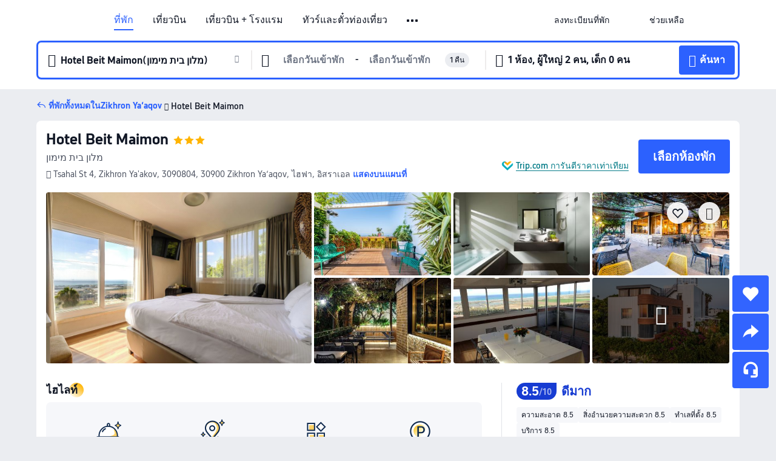

--- FILE ---
content_type: text/html; charset=utf-8
request_url: https://th.trip.com/hotels/binyamina-giv'at-ada-hotel-detail-7180318/hotel-beit-maimon
body_size: 62705
content:
<!DOCTYPE html><html lang="th-TH" data-cargo="locale:th-TH,language:th,currency:THB,contextType:online,site:TH,group:Trip,country:TH"><head><meta charSet="utf-8"/><link rel="preconnect" href="https://ak-d.tripcdn.com/"/><link rel="preconnect" href="https://aw-d.tripcdn.com/"/><link rel="preload" href="https://aw-s.tripcdn.com/modules/ibu/online-assets/TripGeom-Regular.ba9c64b894f5e19551d23b37a07ba0a4.woff2" as="font" crossorigin="" fetchpriority="high"/><link rel="preload" href="https://aw-s.tripcdn.com/modules/ibu/online-assets/TripGeom-Medium.c01bb95e18e1b0d0137ff80b79b97a38.woff2" as="font" crossorigin="" fetchpriority="high"/><link rel="preload" href="https://aw-s.tripcdn.com/modules/ibu/online-assets/TripGeom-Bold.9e9e0eb59209311df954413ff4957cbb.woff2" as="font" crossorigin="" fetchpriority="high"/><link rel="preload" href="https://aw-s.tripcdn.com/NFES/trip-hotel-online/1768199763099/_next/serverStatic/font/iconfont.woff2" as="font" crossorigin="" fetchpriority="low"/><link rel="stylesheet" href="https://aw-s.tripcdn.com/NFES/trip-hotel-online/1768199763099/_next/static/css/032dff32caf4bb86.css" crossorigin="anonymous" data-precedence="high"/><link rel="stylesheet" href="https://aw-s.tripcdn.com/NFES/trip-hotel-online/1768199763099/_next/static/css/082c0e64ad1c9dfa.css" crossorigin="anonymous" data-precedence="high"/><link rel="stylesheet" href="https://aw-s.tripcdn.com/NFES/trip-hotel-online/1768199763099/_next/static/css/b35f9c0397f5e7aa.css" crossorigin="anonymous" data-precedence="high"/><link rel="stylesheet" href="https://aw-s.tripcdn.com/NFES/trip-hotel-online/1768199763099/_next/static/css/ac8ac49867505902.css" crossorigin="anonymous" data-precedence="high"/><link rel="stylesheet" href="https://aw-s.tripcdn.com/NFES/trip-hotel-online/1768199763099/_next/static/css/2a15b9cf23c4d936.css" crossorigin="anonymous" data-precedence="high"/><link rel="stylesheet" href="https://aw-s.tripcdn.com/NFES/trip-hotel-online/1768199763099/_next/static/css/9f7178bd697e2cd9.css" crossorigin="anonymous" data-precedence="high"/><link rel="preload" as="style" href="https://aw-s.tripcdn.com/modules/ibu/ibu-public-component-umd/style.b7b60106e8e8a07d9ee0e3ec624de507.css" crossorigin="anonymous"/><link rel="preload" as="style" href="https://aw-s.tripcdn.com/modules/ibu/online-assets/font.ddfdb9c8916dd1ec37cbf52f9391aca5.css" crossorigin="anonymous"/><link rel="preload" href="https://pages.trip.com/Hotels/libs/sdt/sdt.min.0.0.9.js" as="script"/><link rel="preload" href="https://aw-s.tripcdn.com/NFES/trip-hotel-online/1768199763099/_next/static/chunks/app/detail/page-6e00adfcd296f05f.js" as="script"/><link rel="preload" href="//ak-s.tripcdn.com/modules/hotel/hotel-spider-defence-new/sdt.1004-common.min.1589d4c8f1f0c32bbeb180195d34e6b4.js" as="script"/><meta name="viewport" content="width=device-width, initial-scale=1"/><link rel="preload" href="https://ak-d.tripcdn.com/images/0224l12000k7v47wq50DC_R_960_660_R5_D.jpg" as="image" fetchpriority="high"/><title>Hotel Beit Maimon - ราคาพิเศษ &amp; ดีลสุดคุ้ม 2026 | Trip.com</title><meta name="description" content="จองHotel Beit Maimon ราคาพิเศษใน Trip.com อ่านรีวิวจากผู้เข้าพักจริง พร้อมรับส่วนลดสุดคุ้ม จองง่าย แถมได้ Trip Coins ด้วย!"/><meta name="keywords" content="Hotel Beit Maimon"/><meta property="og:type" content="website"/><meta property="og:title" content="Hotel Beit Maimon - ราคาพิเศษ &amp; ดีลสุดคุ้ม 2026 | Trip.com"/><meta property="og:description" content="จองHotel Beit Maimon ราคาพิเศษใน Trip.com อ่านรีวิวจากผู้เข้าพักจริง พร้อมรับส่วนลดสุดคุ้ม จองง่าย แถมได้ Trip Coins ด้วย!"/><meta property="og:url" content="https://th.trip.com/hotels/zikhron-yaaqov-hotel-detail-7180318/hotel-beit-maimon/"/><meta property="og:image" content="https://ak-d.tripcdn.com/images/0224l12000k7v47wq50DC_R_960_660_R5_D.jpg"/><meta property="og:site_name" content="Hotel Beit Maimon"/><link rel="alternate" href="https://www.trip.com/hotels/zikhron-yaaqov-hotel-detail-7180318/hotel-beit-maimon/" hrefLang="x-default"/><link rel="alternate" href="https://uk.trip.com/hotels/zikhron-yaaqov-hotel-detail-7180318/hotel-beit-maimon/" hrefLang="en-GB"/><link rel="alternate" href="https://hk.trip.com/hotels/zikhron-yaaqov-hotel-detail-7180318/hotel-beit-maimon/" hrefLang="zh-Hant-HK"/><link rel="alternate" href="https://kr.trip.com/hotels/zikhron-yaaqov-hotel-detail-7180318/hotel-beit-maimon/" hrefLang="ko"/><link rel="alternate" href="https://jp.trip.com/hotels/zikhron-yaaqov-hotel-detail-7180318/hotel-beit-maimon/" hrefLang="ja"/><link rel="alternate" href="https://sg.trip.com/hotels/zikhron-yaaqov-hotel-detail-7180318/hotel-beit-maimon/" hrefLang="en-SG"/><link rel="alternate" href="https://au.trip.com/hotels/zikhron-yaaqov-hotel-detail-7180318/hotel-beit-maimon/" hrefLang="en-AU"/><link rel="alternate" href="https://de.trip.com/hotels/zikhron-yaaqov-hotel-detail-7180318/hotel-beit-maimon/" hrefLang="de"/><link rel="alternate" href="https://fr.trip.com/hotels/zikhron-yaaqov-hotel-detail-7180318/hotel-beit-maimon/" hrefLang="fr"/><link rel="alternate" href="https://es.trip.com/hotels/zikhron-yaaqov-hotel-detail-7180318/hotel-beit-maimon/" hrefLang="es"/><link rel="alternate" href="https://it.trip.com/hotels/zikhron-yaaqov-hotel-detail-7180318/hotel-beit-maimon/" hrefLang="it"/><link rel="alternate" href="https://ru.trip.com/hotels/zikhron-yaaqov-hotel-detail-7180318/hotel-beit-maimon/" hrefLang="ru"/><link rel="alternate" href="https://th.trip.com/hotels/zikhron-yaaqov-hotel-detail-7180318/hotel-beit-maimon/" hrefLang="th"/><link rel="alternate" href="https://id.trip.com/hotels/zikhron-yaaqov-hotel-detail-7180318/hotel-beit-maimon/" hrefLang="id"/><link rel="alternate" href="https://my.trip.com/hotels/zikhron-yaaqov-hotel-detail-7180318/hotel-beit-maimon/" hrefLang="ms"/><link rel="alternate" href="https://vn.trip.com/hotels/zikhron-yaaqov-hotel-detail-7180318/hotel-beit-maimon/" hrefLang="vi"/><link rel="alternate" href="https://nl.trip.com/hotels/zikhron-yaaqov-hotel-detail-7180318/hotel-beit-maimon/" hrefLang="nl"/><link rel="alternate" href="https://pl.trip.com/hotels/zikhron-yaaqov-hotel-detail-7180318/hotel-beit-maimon/" hrefLang="pl"/><link rel="alternate" href="https://gr.trip.com/hotels/zikhron-yaaqov-hotel-detail-7180318/hotel-beit-maimon/" hrefLang="el"/><link rel="alternate" href="https://tr.trip.com/hotels/zikhron-yaaqov-hotel-detail-7180318/hotel-beit-maimon/" hrefLang="tr"/><link rel="alternate" href="https://br.trip.com/hotels/zikhron-yaaqov-hotel-detail-7180318/hotel-beit-maimon/" hrefLang="pt-BR"/><link rel="alternate" href="https://tw.trip.com/hotels/zikhron-yaaqov-hotel-detail-7180318/hotel-beit-maimon/" hrefLang="zh-Hant-TW"/><link rel="alternate" href="https://nz.trip.com/hotels/zikhron-yaaqov-hotel-detail-7180318/hotel-beit-maimon/" hrefLang="en-NZ"/><link rel="alternate" href="https://ca.trip.com/hotels/zikhron-yaaqov-hotel-detail-7180318/hotel-beit-maimon/" hrefLang="en-CA"/><link rel="alternate" href="https://us.trip.com/hotels/zikhron-yaaqov-hotel-detail-7180318/hotel-beit-maimon/" hrefLang="en-US"/><link rel="alternate" href="https://pk.trip.com/hotels/zikhron-yaaqov-hotel-detail-7180318/hotel-beit-maimon/" hrefLang="en-PK"/><link rel="alternate" href="https://in.trip.com/hotels/zikhron-yaaqov-hotel-detail-7180318/hotel-beit-maimon/" hrefLang="en-IN"/><link rel="alternate" href="https://sa.trip.com/hotels/zikhron-yaaqov-hotel-detail-7180318/hotel-beit-maimon/" hrefLang="ar-SA"/><link rel="alternate" href="https://ae.trip.com/hotels/zikhron-yaaqov-hotel-detail-7180318/hotel-beit-maimon/" hrefLang="en-AE"/><link rel="alternate" href="https://at.trip.com/hotels/zikhron-yaaqov-hotel-detail-7180318/hotel-beit-maimon/" hrefLang="de-AT"/><link rel="alternate" href="https://dk.trip.com/hotels/zikhron-yaaqov-hotel-detail-7180318/hotel-beit-maimon/" hrefLang="da"/><link rel="alternate" href="https://fi.trip.com/hotels/zikhron-yaaqov-hotel-detail-7180318/hotel-beit-maimon/" hrefLang="fi"/><link rel="alternate" href="https://mx.trip.com/hotels/zikhron-yaaqov-hotel-detail-7180318/hotel-beit-maimon/" hrefLang="es-MX"/><link rel="alternate" href="https://ph.trip.com/hotels/zikhron-yaaqov-hotel-detail-7180318/hotel-beit-maimon/" hrefLang="en-PH"/><link rel="alternate" href="https://pt.trip.com/hotels/zikhron-yaaqov-hotel-detail-7180318/hotel-beit-maimon/" hrefLang="pt"/><link rel="alternate" href="https://se.trip.com/hotels/zikhron-yaaqov-hotel-detail-7180318/hotel-beit-maimon/" hrefLang="sv"/><link rel="canonical" href="https://th.trip.com/hotels/zikhron-yaaqov-hotel-detail-7180318/hotel-beit-maimon/"/><script type="text/javascript">window.UBT_BIZCONFIG={isLoadRMS:false}</script><link rel="stylesheet" href="https://aw-s.tripcdn.com/modules/ibu/ibu-public-component-umd/style.b7b60106e8e8a07d9ee0e3ec624de507.css" crossorigin="anonymous"/><script src="https://aw-s.tripcdn.com/modules/ibu/ibu-public-component-umd/production.min.e60ad7659c4307455a5d16ce5eb7707d.js" crossorigin="anonymous"></script><script src="https://aw-s.tripcdn.com/modules/ibu/gtm-loader/gtm-loader.131ef8b57f3d288725f3c2c14517cd74.js"></script><link rel="stylesheet" href="https://aw-s.tripcdn.com/modules/ibu/online-assets/font.ddfdb9c8916dd1ec37cbf52f9391aca5.css" crossorigin="anonymous"/><script type="application/ld+json">{"@type":"Hotel","name":"Hotel Beit Maimon","address":{"postalCode":"30900","addressLocality":"Tsahal St 4, Zikhron Ya'akov, 3090804","streetAddress":"Tsahal St 4, Zikhron Ya'akov, 3090804, 30900 Zikhron Ya‘aqov, ไฮฟา, อิสราเอล","addressRegion":"Zikhron Ya‘aqov","addressCountry":"อิสราเอล","@type":"PostalAddress"},"image":"https://ak-d.tripcdn.com/images/0224l12000k7v47wq50DC_R_960_660_R5_D.jpg","@context":"http://schema.org","aggregateRating":{"bestRating":5,"@type":"AggregateRating","reviewCount":"25","ratingValue":"4.2"},"priceRange":"เริ่มต้น ฿ 4,985","url":"https://www.trip.com/hotels/zikhron-yaaqov-hotel-detail-7180318/hotel-beit-maimon/"}</script><script type="application/ld+json">{"@context":"https://schema.org","@type":"BreadcrumbList","itemListElement":[{"@type":"ListItem","position":1,"name":"Trip.com","item":"https://th.trip.com"},{"@type":"ListItem","position":2,"name":"โรงแรม","item":"https://th.trip.com/hotels/"},{"@type":"ListItem","position":3,"name":"โรงแรม อิสราเอล","item":"https://th.trip.com/hotels/country/israel.html"},{"@type":"ListItem","position":4,"name":"โรงแรม ไฮฟา","item":"https://th.trip.com/hotels/province/il-haifa-district.html"},{"@type":"ListItem","position":5,"name":"โรงแรม Zikhron Ya‘aqov","item":"https://th.trip.com/hotels/zikhron-yaaqov-hotels-list-60474/"},{"@type":"ListItem","position":6,"name":"Hotel Beit Maimon","item":""}]}</script><script type="application/ld+json">{"@context":"https://schema.org","@type":"FAQPage","mainEntity":[{"@type":"Question","name":"เวลาเช็คอินและเช็คเอาท์ของHotel Beit Maimon","acceptedAnswer":{"@type":"Answer","text":"เวลาเช็คอินของHotel Beit Maimon: 15:00-21:00 และเวลาเช็คเอาท์:11:00"}},{"@type":"Question","name":"Hotel Beit Maimon มีบริการอาหารเช้าหรือไม่?","acceptedAnswer":{"@type":"Answer","text":"Hotel Beit Maimon มีบริการอาหารเช้า"}},{"@type":"Question","name":"นำสัตว์เลี้ยงเข้าไปHotel Beit Maimonได้ไหม?","acceptedAnswer":{"@type":"Answer","text":"Hotel Beit Maimon ไม่อนุญาตให้นำสัตว์เลี้ยงเข้าพัก"}},{"@type":"Question","name":"Hotel Beit Maimon อยู่ใกล้สนามบินอะไร?","acceptedAnswer":{"@type":"Answer","text":"สนามบินที่ใกล้ที่สุดคือ สนามบินไฮฟา ประมาณ 32 นาทีจากโรงแรมโดยรถยนต์ (40.3กม.)"}}]}</script><link rel="preload" href="https://aw-s.tripcdn.com/ares/api/cc?f=locale%2Fv3%2F100043054%2Fth-TH.js%2C%2Flocale%2Fv3%2F6002%2Fth-TH.js%2C%2Flocale%2Fv3%2F6001%2Fth-TH.js%2C%2Flocale%2Fv3%2F330151%2Fth-TH.js%2C%2Flocale%2Fv3%2F330153%2Fth-TH.js%2C%2Flocale%2Fv3%2F100015471%2Fth-TH.js%2C%2Flocale%2Fv3%2F100009239%2Fth-TH.js%2C%2Flocale%2Fv3%2F37666%2Fth-TH.js%2C%2Flocale%2Fv3%2F100015469%2Fth-TH.js%2C%2Flocale%2Fv3%2F33000032%2Fth-TH.js%2C%2Flocale%2Fv3%2F33000006%2Fth-TH.js%2C%2Flocale%2Fv3%2F33000018%2Fth-TH.js%2C%2Flocale%2Fv3%2F33000015%2Fth-TH.js%2C%2Flocale%2Fv3%2F33000010%2Fth-TH.js%2C%2Flocale%2Fv3%2F6005%2Fth-TH.js%2C%2Flocale%2Fv3%2F37100%2Fth-TH.js%2C%2Flocale%2Fv3%2F37007%2Fth-TH.js&amp;etagc=cfb7ada763dc43bf7bf89900aef48758&amp;defaultNfesId=100043054" as="script" crossorigin="anonymous"/><script id="webcore_internal" type="application/json" crossorigin="anonymous">{"rootMessageId":"100043054-0a98f6ad-491382-133465"}</script><script src="https://aw-s.tripcdn.com/NFES/trip-hotel-online/1768199763099/_next/static/chunks/polyfills-c67a75d1b6f99dc8.js" crossorigin="anonymous" nomodule=""></script></head><body dir="ltr" class="ibu-hotel-online-tripgeom" data-domain="ak"><div id="hp_container" class=""><div id="ibu_hotel_header"><div class="mc-hd mc-hd__th-th mc-hd_line mc-hd_theme_white mc-hd-single_row"><div class="mc-hd__inner"><div class="mc-hd__flex-con clear-float"><div class="mc-hd__logo-con mc-hd__logo-con-th-TH"><div class="mc-hd__trip-logo-placeholder"></div></div><div class="mc-hd__nav-single-row"><div class="mc-hd__nav-con 3010 mc-hd__nav-loading" id="ibuHeaderChannels"><ul class="mc-hd__nav"><li class="mc-hd__nav-item"><a id="header_action_nav_hotels" class="mc-hd__nav-lnk is-active" title="ที่พัก" href="/hotels/?locale=th-TH&amp;curr=THB">ที่พัก</a></li><li class="mc-hd__nav-item"><a id="header_action_nav_flights" class="mc-hd__nav-lnk" title="เที่ยวบิน" href="/flights/?locale=th-TH&amp;curr=THB">เที่ยวบิน</a></li><li class="mc-hd__nav-item"><a id="header_action_nav_packages" class="mc-hd__nav-lnk" title="เที่ยวบิน + โรงแรม" href="/packages/?sourceFrom=IBUBundle_home&amp;locale=th-TH&amp;curr=THB">เที่ยวบิน + โรงแรม</a></li><li class="mc-hd__nav-item mc-hd__nav-item-wth-sub"><a id="header_action_nav_ttd" class="mc-hd__nav-lnk" title="ทัวร์และตั๋วท่องเที่ยว" href="/things-to-do/ttd-home/?ctm_ref=vactang_page_23810&amp;locale=th-TH&amp;curr=THB">ทัวร์และตั๋วท่องเที่ยว</a><ul class="mc-hd__nav-item-sub"><li><a id="header_action_nav_ทัวร์และตั๋วท่องเที่ยว" href="/things-to-do/ttd-home/?ctm_ref=vactang_page_23810&amp;locale=th-TH&amp;curr=THB" class="mc-hd__sub-nav-lnk">ทัวร์และตั๋วท่องเที่ยว</a></li><li><a id="header_action_nav_eSIM &amp; SIM" href="/sale/w/10229/esim.html?locale=th-TH&amp;curr=THB" class="mc-hd__sub-nav-lnk">eSIM &amp; SIM</a></li></ul></li><li class="mc-hd__nav-item mc-hd__nav-item-wth-sub"><span id="header_action_nav_travelinspiration" class="mc-hd__nav-lnk" title="แรงบันดาลใจในการเดินทาง">แรงบันดาลใจในการเดินทาง</span><ul class="mc-hd__nav-item-sub"><li><a id="header_action_nav_คู่มือท่องเที่ยว" href="/travel-guide/?locale=th-TH&amp;curr=THB" class="mc-hd__sub-nav-lnk">คู่มือท่องเที่ยว</a></li><li><a id="header_action_nav_Trip.Best" href="/toplist/tripbest/home?locale=th-TH&amp;curr=THB" class="mc-hd__sub-nav-lnk">Trip.Best</a></li></ul></li><li class="mc-hd__nav-item"><a id="header_action_nav_tripmap" class="mc-hd__nav-lnk" title="แผนที่" href="/webapp/tripmap/travel?entranceId=Triponlinehomeside&amp;locale=th-TH&amp;curr=THB">แผนที่</a></li><li class="mc-hd__nav-item"><a id="header_action_nav_trains" class="mc-hd__nav-lnk" title="รถไฟ" href="/trains/?locale=th-TH&amp;curr=THB">รถไฟ</a></li><li class="mc-hd__nav-item mc-hd__nav-item-wth-sub"><span id="header_action_nav_cars" class="mc-hd__nav-lnk" title="บริการรถยนต์">บริการรถยนต์</span><ul class="mc-hd__nav-item-sub"><li><a id="header_action_nav_รถเช่า" href="/carhire/?channelid=14409&amp;locale=th-TH&amp;curr=THB" class="mc-hd__sub-nav-lnk">รถเช่า</a></li><li><a id="header_action_nav_บริการรับส่งสนามบิน" href="/airport-transfers/?locale=th-TH&amp;curr=THB" class="mc-hd__sub-nav-lnk">บริการรับส่งสนามบิน</a></li></ul></li><li class="mc-hd__nav-item"><a id="header_action_nav_giftcard" class="mc-hd__nav-lnk" title="บัตรของขวัญ" href="/giftcard?locale=th-TH&amp;curr=THB">บัตรของขวัญ</a></li><li class="mc-hd__nav-item"><a id="header_action_nav_insurance" class="mc-hd__nav-lnk" title="ประกันเดินทาง" href="/insurance?bid=1&amp;cid=2&amp;pid=1&amp;locale=th-TH&amp;curr=THB">ประกันเดินทาง</a></li><li class="mc-hd__nav-item"><a id="header_action_nav_cruises" class="mc-hd__nav-lnk" title="เรือสำราญ" href="/cruises?locale=th-TH&amp;curr=THB">เรือสำราญ</a></li><li class="mc-hd__nav-item"><a id="header_action_nav_privatetours" class="mc-hd__nav-lnk" title="ทัวร์ส่วนตัว" href="/package-tours/private-tours?locale=th-TH&amp;curr=THB">ทัวร์ส่วนตัว</a></li><li class="mc-hd__nav-item"><a id="header_action_nav_tripcoins" class="mc-hd__nav-lnk" title="Trip.com Rewards" href="/customer/loyalty/?locale=th-TH&amp;curr=THB">Trip.com Rewards</a></li><li class="mc-hd__nav-item"><a id="header_action_nav_sales" class="mc-hd__nav-lnk" title="ดีลพิเศษ" href="/sale/deals/?locale=th-TH&amp;curr=THB">ดีลพิเศษ</a></li></ul></div></div><div class="mc-hd__func-con" id="ibuHeaderMenu"><div class="mc-hd__func"><div class="mc-hd__option-app-placeholder">แอป</div><div class="mc-hd__option"><div class="mc-hd__entry"><span title="ลงทะเบียนที่พัก">ลงทะเบียนที่พัก</span><i class="fi fi-Hotels"></i></div></div><div class="mc-hd__option mc-hd__option__selector"><div class="mc-hd__selector mc-lhd-menu-selector" tabindex="0" role="button" aria-haspopup="dialog" aria-label="ภาษา/สกุลเงิน"><div class="mc-lhd-menu-selector-locale-con" style="padding:8px" aria-hidden="true"><div class="mc-lhd-menu-selector-locale th_th"><i class="locale-icon flag-th-TH"></i></div></div></div></div><div class="mc-hd__option"><div class="mc-hd__help"><span title="ช่วยเหลือ">ช่วยเหลือ</span><i class="fi fi-ic_help"></i></div></div><div class="mc-hd__search-booking-placeholder">ค้นหาการจอง</div><div class="mc-lhd-menu-account mc-lhd-account-nologin" style="display:none"></div></div></div></div></div></div><script>if (typeof Object.assign !== 'function') {window._assignObject = function(t, s) {for (var k in s) { t[k] = s[k] }; return t }; }else { window._assignObject = Object.assign } window.__CARGO_DATA__ = _assignObject(window.__CARGO_DATA__ || {}, {"channelmetauoe1":[{"channel":"home","source":"flights","value":"{\"displayName\":\"Home\",\"displayNameSharkKey\":\"ButtonText_Home\",\"path\":\"\"}"},{"channel":"hotels","source":"flights","value":"{\"displayName\":\"Hotels\",\"displayNameSharkKey\":\"ButtonText_Hotel\",\"path\":\"/hotels/\",\"icon\":\"fi-hotel_new\",\"groupId\":1}"},{"channel":"flights","source":"flights","value":"{\"displayName\":\"Flights\",\"displayNameSharkKey\":\"ButtonText_Flights\",\"path\":\"/flights/\",\"icon\":\"fi-flight\",\"groupId\":1}"},{"channel":"trains","source":"flights","value":"{\"displayName\":\"Trains\",\"displayNameSharkKey\":\"ButtonText_Trains\",\"path\":\"/trains/\",\"icon\":\"fi-train\",\"groupId\":1}"},{"channel":"ttd","source":"flights","value":"{\"displayName\":\"TNT\",\"displayNameSharkKey\":\"ButtonText_TTD\",\"path\":\"/things-to-do/ttd-home/?ctm_ref=vactang_page_23810\",\"icon\":\"fi-ic_tnt\",\"groupId\":1}"},{"channel":"travelguide","source":"flights","value":"{\"displayName\":\"Attractions\",\"displayNameSharkKey\":\"ButtonText_TravelGuide\",\"path\":\"/travel-guide/\",\"icon\":\"fi-destination\",\"parent\":\"travelinspiration\",\"groupId\":3}"},{"channel":"carhire","source":"flights","value":"{\"displayName\":\"Car Rentals\",\"displayNameSharkKey\":\"ButtonText_Carhire\",\"path\":\"/carhire/?channelid=14409\",\"parent\":\"cars\",\"icon\":\"fi-car\",\"groupId\":1}"},{"channel":"airporttransfers","source":"flights","value":"{\"displayName\":\"Airport Transfers\",\"displayNameSharkKey\":\"ButtonText_AirportTransfers\",\"path\":\"/airport-transfers/\",\"parent\":\"cars\",\"icon\":\"fi-airport-transfer\",\"groupId\":1}"},{"channel":"cars","source":"flights","value":"{\"displayName\":\"Cars\",\"displayNameSharkKey\":\"ButtonText_Cars\",\"path\":\"\",\"icon\":\"fi-ic_carrental\",\"groupId\":1}"},{"channel":"sales","source":"flights","value":"{\"displayName\":\"Deals\",\"displayNameSharkKey\":\"ButtonText_Deals\",\"path\":\"/sale/deals/\",\"icon\":\"fi-a-ic_deal21x\",\"groupId\":3}"},{"channel":"tripcoins","source":"flights","value":"{\"displayName\":\"Trip Rewards\",\"displayNameSharkKey\":\"ButtonText_TripRewards\",\"path\":\"/customer/loyalty/\",\"icon\":\"fi-a-TripCoins\",\"groupId\":4}"},{"channel":"giftcard","source":"flights","value":"{\"displayName\":\"GiftCard\",\"displayNameSharkKey\":\"ButtonText_GiftCard\",\"path\":\"/giftcard\",\"icon\":\"fi-ic_giftcard\",\"groupId\":2}"},{"channel":"cruises","source":"flights","value":"{\"displayName\":\"Cruises\",\"displayNameSharkKey\":\"ButtonText_Cruises\",\"path\":\"/cruises\",\"icon\":\"fi-ic_BU_cruises\",\"groupId\":2}"},{"channel":"others","source":"flights","value":"{\"path\":\"/sale/w/1744/singaporediscovers.html?locale=en_sg\",\"displayName\":\"SingapoRediscovers Vouchers\",\"displayNameSharkKey\":\"key_channel_sg_vouchers\"}"},{"channel":"packages","source":"flights","value":"{\"displayName\":\"Bundle\",\"displayNameSharkKey\":\"ButtonText_Bundle\",\"path\":\"/packages/?sourceFrom=IBUBundle_home\",\"icon\":\"fi-ic_bundle\",\"groupId\":1}"},{"channel":"customtrips","source":"flights","value":"{\"displayName\":\"Custom Trips\",\"displayNameSharkKey\":\"ButtonText_CustomTrip\",\"path\":\"/custom-trips/index\",\"icon\":\"fi-a-ic_BU_customtrips\",\"groupId\":2}"},{"channel":"insurance","source":"flights","value":"{\"displayName\":\"Insurance\",\"displayNameSharkKey\":\"ButtonText_Insurance\",\"path\":\"/insurance?bid=1&cid=2&pid=1\",\"icon\":\"fi-ic_insurance\",\"groupId\":2}"},{"channel":"tnt","source":"flights","value":"{\"displayName\":\"tnt\",\"displayNameSharkKey\":\"ButtonText_TTD\",\"path\":\"/things-to-do/ttd-home/?ctm_ref=vactang_page_23810\",\"parent\":\"ttd\",\"icon\":\"fi-ic_tnt\",\"groupId\":1}"},{"channel":"esim","source":"flights","value":"{\"displayName\":\"eSIM\",\"displayNameSharkKey\":\"ButtonText_eSim\",\"path\":\"/sale/w/10229/esim.html\",\"parent\":\"ttd\",\"groupId\":1}"},{"channel":"tripmap","source":"flights","value":"{\"displayName\":\"Map\",\"displayNameSharkKey\":\"ButtonText_Map\",\"path\":\"/webapp/tripmap/travel?entranceId=Triponlinehomeside\",\"icon\":\"fi-a-itinerarymap\",\"groupId\":3}"},{"channel":"travelinspiration","source":"flights","value":"{\"displayName\":\"TravelInspiration\",\"displayNameSharkKey\":\"ButtonText_TravelInspiration\",\"path\":\"\",\"icon\":\"fi-destination\",\"groupId\":3}"},{"channel":"tripbest","source":"flights","value":"{\"displayName\":\"TripBest\",\"displayNameSharkKey\":\"ButtonText_TripBest\",\"path\":\"/toplist/tripbest/home\",\"icon\":\"fi-destination\",\"parent\":\"travelinspiration\",\"groupId\":3}"},{"channel":"tripplanner","source":"flights","value":"{\"displayName\":\"TripPlanner\",\"displayNameSharkKey\":\"ButtonText_TripPlanner\",\"path\":\"/webapp/tripmap/tripplanner?source=t_online_homepage\",\"groupId\":3,\"iconUrl\":\"https://dimg04.tripcdn.com/images/05E1712000o6ljnud70A3.svg\",\"activeIconUrl\":\"https://dimg04.tripcdn.com/images/05E3c12000nm1joaw5B34.png\"}"},{"channel":"grouptours","source":"flights","value":"{\"displayName\":\"Group Tours\",\"displayNameSharkKey\":\"ButtonText_GroupTours\",\"path\":\"/package-tours/group-tours\",\"groupId\":2,\"iconUrl\":\"https://dimg04.tripcdn.com/images/05E6i12000nn4rqq27CB1.svg\",\"activeIconUrl\":\"https://dimg04.tripcdn.com/images/05E6i12000nn4rqq27CB1.svg\"}"},{"channel":"privatetours","source":"flights","value":"{\"displayName\":\"Private Tours\",\"displayNameSharkKey\":\"ButtonText_PrivateTours\",\"path\":\"/package-tours/private-tours\",\"groupId\":2,\"iconUrl\":\"https://dimg04.tripcdn.com/images/05E4612000nn4rnod1150.svg\",\"activeIconUrl\":\"https://dimg04.tripcdn.com/images/05E4612000nn4rnod1150.svg\"}"}],"locale":"th-TH","onlinechannelscththe1":[{"locale":"th-TH","channel":"hotels","value":"1"},{"locale":"th-TH","channel":"flights","value":"1"},{"locale":"th-TH","channel":"packages","value":"1"},{"locale":"th-TH","channel":"ttd","value":"1"},{"locale":"th-TH","channel":"tnt","value":"1"},{"locale":"th-TH","channel":"esim","value":"1"},{"locale":"th-TH","channel":"travelinspiration","value":"1"},{"locale":"th-TH","channel":"travelguide","value":"1"},{"locale":"th-TH","channel":"tripbest","value":"1"},{"locale":"th-TH","channel":"tripmap","value":"1"},{"locale":"th-TH","channel":"trains","value":"1"},{"locale":"th-TH","channel":"cars","value":"1"},{"locale":"th-TH","channel":"carhire","value":"1"},{"locale":"th-TH","channel":"airporttransfers","value":"1"},{"locale":"th-TH","channel":"giftcard","value":"1"},{"locale":"th-TH","channel":"insurance","value":"1"},{"locale":"th-TH","channel":"cruises","value":"1"},{"locale":"th-TH","channel":"privatetours","value":"1"},{"locale":"th-TH","channel":"tripcoins","value":"1"},{"locale":"th-TH","channel":"sales","value":"1"}],"menumetacththe0":"{\"entry\":{\"url\":\"/list-your-property?channel=21\",\"displaySharkKey\":\"key_header_entry\"},\"help\":{\"mode\":\"entry\",\"url\":\"/pages/support\"},\"mybooking\":{\"url\":\"/order/all\",\"displaySharkKey\":\"V3_Profile_MyOrders\"}}","loginmenue0":"{\"menu\":[{\"show\":true,\"displayName\":\"My Bookings\",\"displayNameSharkKey\":\"V3_Profile_MyOrders\",\"include\":\"all\",\"link\":\"/order/all\",\"id\":\"booking\"},{\"show\":false,\"displayName\":\"Trip Coins\",\"displayNameSharkKey\":\"V3_Profile_Points\",\"include\":\"all\",\"showByLocale\":\"en-ca,da-dk,fi-fi,uk-ua,pt-pt,es-mx,sv-se,nl-nl,pl-pl,en-sg,ja-jp,ko-kr,en-hk,zh-hk,de-de,fr-fr,es-es,ru-ru,id-id,en-id,th-th,en-th,ms-my,en-my,en-au,en-xx,en-us,es-us,tr-tr,en-ie,de-at,de-ch,fr-ch,nl-be,en-be,fr-be,en-il,pt-br,el-gr,en-ae,en-sa,en-nz,en-gb,it-it,vi-vn,en-ph,en-in,en-pk,en-kw,en-qa,en-om,en-bh,en-kh,ru-az,ru-by,ru-kz,zh-sg,zh-my\",\"link\":\"/customer/points/\",\"id\":\"points\"},{\"show\":true,\"displayName\":\"Promo Codes\",\"displayNameSharkKey\":\"V3_Promo_Code\",\"include\":\"all\",\"link\":\"/customer/promo/\",\"id\":\"codes\"},{\"show\":true,\"displayName\":\"Profile\",\"displayNameSharkKey\":\"V3_Text_MembInfo\",\"include\":\"all\",\"link\":\"/membersinfo/profile/\",\"id\":\"profile\"},{\"show\":false,\"displayName\":\"Friend Referrals\",\"displayNameSharkKey\":\"V3_Text_Friend\",\"include\":\"all\",\"link\":\"/sale/w/1899/friends-referral-main.html?locale=en_xx\",\"id\":\"Friend\"},{\"show\":false,\"displayName\":\"Favorites\",\"displayNameSharkKey\":\"ButtonText_Hotel_Collection\",\"showByLocale\":\"en-ca,da-dk,fi-fi,uk-ua,pt-pt,es-mx,sv-se,nl-nl,pl-pl,en-sg,ja-jp,ko-kr,en-hk,zh-hk,zh-tw,de-de,fr-fr,es-es,ru-ru,id-id,en-id,th-th,en-th,ms-my,en-my,en-au,en-xx,en-us,es-us,tr-tr,en-ie,de-at,de-ch,fr-ch,nl-be,en-be,fr-be,en-il,pt-br,el-gr,en-ae,en-sa,en-nz,en-gb,it-it,vi-vn,en-ph,en-in,en-pk,en-kw,en-qa,en-om,en-bh,en-kh,ru-az,ru-by,ru-kz,zh-sg,zh-my\",\"include\":\"all\",\"link\":\"/favorite/\",\"id\":\"favorites\"},{\"show\":false,\"showByLocale\":\"en-xx,en-us,en-sg,en-au,en-my,en-gb,en-be,en-ch,en-ie,en-ca,en-sa,en-hk,en-ae,en-nz,en-il,zh-tw,zh-hk,ja-jp,ko-kr,th-th,vi-vn,en-th,en-id,en-ph,en-in,en-pk,en-kw,en-qa,en-om,en-bh,en-kh,ru-az,ru-by,ru-kz,zh-sg,zh-my\",\"displayName\":\"Moments\",\"displayNameSharkKey\":\"V3_Profile_Moments\",\"include\":\"all\",\"link\":\"/travel-guide/personal-home\",\"id\":\"Moments\"},{\"show\":false,\"displayName\":\"Flight Price Alerts\",\"displayNameSharkKey\":\"Key_Flight_Price_Alerts\",\"include\":\"all\",\"showByLocale\":\"en-ca,da-dk,fi-fi,uk-ua,pt-pt,es-mx,sv-se,nl-nl,pl-pl,en-sg,ja-jp,ko-kr,en-hk,zh-hk,de-de,fr-fr,es-es,ru-ru,id-id,en-id,th-th,en-th,ms-my,en-my,en-au,en-xx,en-us,es-us,tr-tr,en-ie,de-at,de-ch,fr-ch,nl-be,en-be,fr-be,en-il,pt-br,el-gr,en-ae,en-sa,en-nz,en-gb,it-it,vi-vn,en-ph,en-in,en-pk,en-kw,en-qa,en-om,en-bh,en-kh,ru-az,ru-by,ru-kz,zh-sg,zh-my\",\"link\":\"/flights/price-alert/\",\"id\":\"flghtAlert\"},{\"show\":false,\"displayName\":\"Rewards\",\"displayNameSharkKey\":\"Key_Entrance_Title\",\"include\":\"all\",\"showByLocale\":\"en-ca,da-dk,fi-fi,uk-ua,pt-pt,es-mx,sv-se,nl-nl,pl-pl,en-sg,ja-jp,ko-kr,en-hk,zh-hk,de-de,fr-fr,es-es,ru-ru,id-id,en-id,th-th,en-th,ms-my,en-my,en-au,en-xx,en-us,es-us,tr-tr,en-ie,de-at,de-ch,fr-ch,nl-be,en-be,fr-be,en-il,pt-br,el-gr,en-ae,en-sa,en-nz,en-gb,it-it,vi-vn,en-ph,en-in,en-pk,en-kw,en-qa,en-om,en-bh,en-kh,ru-az,ru-by,ru-kz,zh-sg,zh-my\",\"link\":\"/customer/tierpoints/\",\"id\":\"rewards\"}]}"})</script></div><div class="content"><div class="page_detailPage__zRS1L"><div class="detailSearchBox_detailSearchBox-container__GKmx0" role="region" aria-label="ค้นหาที่พัก"><div class="detailSearchBox_searchBox-wrap__WvYqJ"><div dir="ltr" class="searchBoxContainer__z5SAp responsive__iDq6D"><div class="searchBox__gPrFy" style="border:3px solid var(--smtcColorBorderBrandBold)"><div class="destination__MneKx responsive__vrNTP" aria-label=""><div class="descriptionBorderBox__Fn4fW"><div class="destination-inputBox__lJLLb"><i aria-hidden="true" class="hotel_desktop_trip- ic ic-locationline ic_locationline destination-icon__WAVAD"></i><div class="destination-inputBoxIputContainer__NRWlF"><input id="destinationInput" class="destination-inputBox_input__FyxR4" type="text" autoComplete="off" placeholder="ไปเที่ยวไหนดี?" tabindex="0" value="Hotel Beit Maimon(מלון בית מימון)"/><div class="destination-inputBox_inputFake__mQ3Gz">Hotel Beit Maimon(מלון בית מימון)</div></div><div class="destination-inputBoxClearIconContainer__Glo7x" tabindex="0" role="button" aria-label=""><i aria-hidden="true" class="hotel_desktop_trip- ic ic-clear ic_clear destination-inputBoxClearIcon__olXZu"></i></div><div class="divider__J9E6E"></div></div></div></div><div class="responsive__Djfnm calendar__U5W5V calendarRelavtive__pWLcx" tabindex="0" aria-label=""><div class="calendarBox__IY9SI"><i aria-hidden="true" class="hotel_desktop_trip- ic ic-calendar ic_calendar calendar-icon___FMn8"></i><div class="calendar-time__NWqIM"><input id="checkInInput" type="text" readonly="" placeholder="เลือกวันเข้าพัก" class="calendar-checkInInput__WKk2h" tabindex="-1" value=""/><div class="calendar-inputBox_inputFake__M3Udk">เลือกวันเข้าพัก</div></div><div class="calendar-nights___Bn9y">-</div><div class="calendar-time__NWqIM"><input id="checkOutInput" type="text" readonly="" placeholder="เลือกวันเข้าพัก" class="calendar-checkOutInput__aurPl" tabindex="-1" value=""/><div class="calendar-inputBox_inputFake__M3Udk">เลือกวันเข้าพัก</div></div><div class="nights__i8cwz"><span>1 คืน</span></div><div class="divider__XkfFN"></div></div><div tabindex="-1" data-stop-blur="stop-calendar-blur" class="calendarComponent__e4tJH"></div></div><div class="guest__MEM77 responsive__VcS0g" tabindex="0" role="button" aria-expanded="false" aria-label=""><div class="guestBox__lMID_"><i aria-hidden="true" class="hotel_desktop_trip- ic ic-user ic_user guestBox-person__vuOLI"></i><div class="guestBox-content__Pc63P">1 ห้อง, ผู้ใหญ่ 2 คน, เด็ก 0 คน</div></div></div><div class="searchButton-container__HE5VV"><div class="searchButtonContainer__fIR6v responsive__C52t0" role="button" aria-label="ค้นหา"><button class="tripui-online-btn tripui-online-btn-large tripui-online-btn-solid-primary  tripui-online-btn-block  " type="button" style="padding:0 16px;font-size:16px;height:48px" dir="ltr"><div class="tripui-online-btn-content"><span class="tripui-online-btn-icon" style="transform:none"><i aria-hidden="true" class="hotel_desktop_trip- ic ic-search ic_search searchButton-icon__OOYav"></i></span><span class="tripui-online-btn-content-children ">ค้นหา</span></div></button></div></div></div></div></div></div><div class="crumb_hotelCrumb__8aaZb"><span class="crumb_hotelCrumb-box__zv3Ma" tabindex="0" aria-label="ที่พักทั้งหมดในZikhron Ya‘aqov" role="button"><i aria-hidden="true" class="smarticon u-icon u-icon-ic_new_back u-icon_ic_new_back crumb_hotelCrumb-icon__JsUUj"></i><span class="crumb_hotelCrumb-title__siLyG" aria-hidden="true">ที่พักทั้งหมดในZikhron Ya‘aqov</span></span><div class="crumb_hotelCrumb-seo-title-box__DrnL3"><span class="crumb_hotelCrumb-seo-title__AzUmW" tabindex="0"><i aria-hidden="true" class="hotel_desktop_trip- ic ic-forward ic_forward crumb_hotelCrumb-switchIcon_right__Gw8rE"></i>Hotel Beit Maimon</span><div class="crumb_hotelCrumb-seo-freshModal__JJFWD "><div><div class="FreshnessModal_freshness-section-triangle__3CiSj"></div><div class="FreshnessModal_freshness-section__Hutqy"><div class="FreshnessModal_freshness-section-content__TuSwZ"><h2 class="FreshnessModal_freshness-primary-title__gGYT3">สำรวจ Hotel Beit Maimon ของ3ใน Zikhron Ya‘aqov คะแนน 8.4/10 จากรีวิว 24 รายการ มอบการผสมผสานที่ยอดเยี่ยมระหว่างคุณภาพและความคุ้มค่า ด้วยราคาเริ่มต้น ฿ 5,400</h2><div class="FreshnessModal_freshness-subsection__Z76Tl"><h3 class="FreshnessModal_freshness-secondary-title__jYER3">ห้องพัก</h3><div class="FreshnessModal_freshness-contents__gVtQh"><p class="FreshnessModal_freshness-content-item__JudST">ห้องดีลักซ์ เตียงใหญ่ 1 เตียง</p><p class="FreshnessModal_freshness-content-item__JudST">ห้องดีลักซ์พร้อมวิวมหาสมุทร(เตียงคิงไซส์)</p><p class="FreshnessModal_freshness-content-item__JudST">ห้องคลาสสิกเตียงใหญ่หรือเตียงแฝดพร้อมวิวสวน</p></div></div><div class="FreshnessModal_freshness-subsection__Z76Tl"><h3 class="FreshnessModal_freshness-secondary-title__jYER3">เช็คอิน &amp; เช็คเอาท์</h3><div class="FreshnessModal_freshness-contents__gVtQh"><p class="FreshnessModal_freshness-content-item__JudST">ตั้งแต่15:00&lt;br&gt; จนถึง11:00</p></div></div><div class="FreshnessModal_freshness-subsection__Z76Tl"><h3 class="FreshnessModal_freshness-secondary-title__jYER3">สถานที่ท่องเที่ยวใกล้เคียง</h3><div class="FreshnessModal_freshness-contents__gVtQh"><p class="FreshnessModal_freshness-content-item__JudST">Tructoration: จากโรงแรม0.55 กม.</p><p class="FreshnessModal_freshness-content-item__JudST">Boxlift: จากโรงแรม0.48 กม.</p><p class="FreshnessModal_freshness-content-item__JudST">Karni&#x27;el Garden: จากโรงแรม0.35 กม.</p></div></div><div class="FreshnessModal_freshness-subsection__Z76Tl"><h3 class="FreshnessModal_freshness-secondary-title__jYER3">ไฮไลท์สิ่งอำนวยความสะดวก</h3><div class="FreshnessModal_freshness-contents__gVtQh"><p class="FreshnessModal_freshness-content-item__JudST">กิจกรรมยามว่าง: ปั่นจักรยานเสือภูเขา, ขี่ม้า และ การเดินป่า</p><p class="FreshnessModal_freshness-content-item__JudST">นโยบายเกี่ยวกับสัตว์เลี้ยง: ไม่อนุญาตให้นำสัตว์เลี้ยงเข้า</p></div></div><div class="FreshnessModal_freshness-footer__WFCoj">ราคาโรงแรมด้านบนอ้างอิงจาก Trip.com ราคา22 มกราคม-28 มกราคม</div></div></div></div></div></div></div><div class="page_detailMain__9AGj9 "><div class="hotelHeaderInfo_headInfo__s6DnB" id="trip_main_content"><div class="headInit_headInit__Z6g5X"><div class="headInit_headInit_left__AfFyu"><div class="headInit_headInit-title__m3aAX"><h1 class="headInit_headInit-title_nameA__EE_LB" data-exposure="{&quot;ubtKey&quot;:&quot;hotel_trip_detail_module_load&quot;,&quot;data&quot;:{&quot;masterhotelid&quot;:7180318,&quot;page&quot;:&quot;10320668147&quot;,&quot;locale&quot;:&quot;th-TH&quot;,&quot;module&quot;:&quot;hotel_name&quot;}}" data-send="devTrace" tabindex="0" aria-label="Hotel Beit Maimon">Hotel Beit Maimon</h1><span class="headInit_headInit-tagBox___eg6I"><div class="hotelTag_hotelTag_box__zvaUt"></div><span class="hotelLevel_hotelLevel__mhh3v" aria-label="3 จาก 5 ดาว" role="img"><i aria-hidden="true" class="smarticon u-icon u-icon-ic_new_star u-icon_ic_new_star hotelLevel_hotelLevel_icon__IjXS0"></i><i aria-hidden="true" class="smarticon u-icon u-icon-ic_new_star u-icon_ic_new_star hotelLevel_hotelLevel_icon__IjXS0"></i><i aria-hidden="true" class="smarticon u-icon u-icon-ic_new_star u-icon_ic_new_star hotelLevel_hotelLevel_icon__IjXS0"></i></span><div class="hotelTag_hotelTag_box__zvaUt"></div></span></div><div><div class="headInit_headInit-title_sub__Bxn1N">מלון בית מימון</div><div class="headInit_headInit-address_position__OZU_R" data-exposure="{&quot;ubtKey&quot;:&quot;hotel_trip_detail_module_load&quot;,&quot;data&quot;:{&quot;masterhotelid&quot;:7180318,&quot;page&quot;:&quot;10320668147&quot;,&quot;locale&quot;:&quot;th-TH&quot;,&quot;module&quot;:&quot;hotel_address&quot;}}" data-send="devTrace"><span class="headInit_headInit-address_text__D_Atv" tabindex="0" aria-label="Tsahal St 4, Zikhron Ya&#x27;akov, 3090804, 30900 Zikhron Ya‘aqov, ไฮฟา, อิสราเอล" role="button"><i aria-hidden="true" class="hotel_desktop_trip- ic ic-locationline ic_locationline headInit_headInit-address_icon__3pBcD"></i><span aria-hidden="true">Tsahal St 4, Zikhron Ya&#x27;akov, 3090804, 30900 Zikhron Ya‘aqov, ไฮฟา, อิสราเอล</span></span><div class="headInit_headInit-address_showmoregroup__Hgtra"><div tabindex="0"><div class="style_textLinkButton__XwrMR headInit_headInit-address_showmoreA__3ygOE"><span>แสดงบนแผนที่</span></div></div></div></div></div></div><div class="headInit_headInit_right__XCEKz"><div class="headInit_headInit-leftSide__2bud1 headInit_headInit-leftSideTrip__HUM48"><div></div><div><div class="m-BRGEntry  " data-exposure="{&quot;ubtKey&quot;:&quot;htl_ol_comp_olWpm_wePriceMatch_exposure&quot;,&quot;data&quot;:{&quot;source_page&quot;:&quot;detail&quot;}}"><div class="m-BRGEntry-icon " aria-hidden="true"></div><span class="m-BRGEntry-text" tabindex="0" role="button">Trip.com การันตีราคาเท่าเทียม</span></div></div></div><button class="tripui-online-btn tripui-online-btn-large tripui-online-btn-solid-primary    " type="button" style="padding:0 24px;height:56px;font-size:20px" dir="ltr"><div class="tripui-online-btn-content"><span class="tripui-online-btn-content-children ">เลือกห้องพัก</span></div></button></div></div><div class="headAlbum_headAlbum__WXxRg" aria-hidden="true"><div class="headAlbum_headAlbum-container__C9mUv" data-exposure="{&quot;ubtKey&quot;:&quot;htl_ol_dtl_htlinfo_vdpic_exposure&quot;,&quot;data&quot;:{&quot;channeltype&quot;:&quot;online&quot;,&quot;has_video&quot;:&quot;F&quot;,&quot;masterhotelid&quot;:&quot;7180318&quot;,&quot;pictureNum&quot;:10,&quot;source_url&quot;:&quot;https://ak-d.tripcdn.com/images/0224l12000k7v47wq50DC_R_960_660_R5_D.jpg&quot;,&quot;page&quot;:&quot;10320668147&quot;,&quot;locale&quot;:&quot;th-TH&quot;}}"><div class="headAlbum_headAlbum-bigpic__CJHFG"><div class="headAlbum_headAlbum_position__bQWOy"><div tabindex="0" class="headAlbum_headAlbum-smallpics_box__kaOO6" role="img" aria-label="คลังภาพของ Hotel Beit Maimon"><img class="headAlbum_headAlbum_img__vfjQm" src="https://ak-d.tripcdn.com/images/0224l12000k7v47wq50DC_R_960_660_R5_D.jpg" alt="hotel overview picture" fetchpriority="high" aria-hidden="true"/></div></div></div><div class="headAlbum_headAlbum-smallpics__hpPrY"><div class="headAlbum_headAlbum-smallpics_item__oqBM3" tabindex="0" role="img" aria-label="คลังภาพของ Hotel Beit Maimon"><div class="headAlbum_headAlbum-smallpics_box__kaOO6" aria-hidden="true"><img class="headAlbum_headAlbum_img__vfjQm" src="https://ak-d.tripcdn.com/images/0221b12000kwsfdu76730_R_339_206_R5_D.jpg" alt=""/></div></div><div class="headAlbum_headAlbum-smallpics_item__oqBM3" tabindex="0" role="img" aria-label="คลังภาพของ Hotel Beit Maimon"><div class="headAlbum_headAlbum-smallpics_box__kaOO6" aria-hidden="true"><img class="headAlbum_headAlbum_img__vfjQm" src="https://ak-d.tripcdn.com/images/0226o12000kwsfhuzDD3C_R_339_206_R5_D.jpg" alt=""/></div></div><div class="headAlbum_headAlbum-smallpics_item__oqBM3" tabindex="0" role="img" aria-label="คลังภาพของ Hotel Beit Maimon"><div class="headAlbum_headAlbum-smallpics_box__kaOO6" aria-hidden="true"><img class="headAlbum_headAlbum_img__vfjQm" src="https://ak-d.tripcdn.com/images/1ik2o12000nokg1fn4E9A_R_339_206_R5_D.jpg" alt=""/></div></div><div class="headAlbum_headAlbum-smallpics_item__oqBM3" tabindex="0" role="img" aria-label="คลังภาพของ Hotel Beit Maimon"><div class="headAlbum_headAlbum-smallpics_box__kaOO6" aria-hidden="true"><img class="headAlbum_headAlbum_img__vfjQm" src="https://ak-d.tripcdn.com/images/0225012000kwsfx2tE5C2_R_339_206_R5_D.jpg" alt=""/></div></div><div class="headAlbum_headAlbum-smallpics_item__oqBM3" tabindex="0" role="img" aria-label="คลังภาพของ Hotel Beit Maimon"><div class="headAlbum_headAlbum-smallpics_box__kaOO6" aria-hidden="true"><img class="headAlbum_headAlbum_img__vfjQm" src="https://ak-d.tripcdn.com/images/0220k12000kwsfwv70BFC_R_339_206_R5_D.jpg" alt=""/></div></div><div class="headAlbum_headAlbum-smallpics_item__oqBM3" tabindex="0" role="img" aria-label="คลังภาพของ Hotel Beit Maimon"><div class="headAlbum_headAlbum-smallpics_box__kaOO6" aria-hidden="true"><img class="headAlbum_headAlbum_img__vfjQm" src="https://ak-d.tripcdn.com/images/02X5l120008v7lx6xF7F0_R_339_206_R5_D.jpg" alt=""/></div><div tabindex="0" class="headAlbum_headAlbum-showmore__8G87f"><i aria-hidden="true" class="hotel_desktop_trip- ic ic-image ic_image headAlbum_allImg__7NxMb"></i><div style="min-height:18px"></div></div></div><div id="collectHotelB" class="collectHotelB_collectHotel__VFQ_2 collectHotelB_collectHotel_onlineShareVersionB__a2ee7"><i aria-hidden="true" class="smarticon u-icon u-icon-outlined u-icon_outlined collectHotelB_collectHotel_unselected__oJJ63"></i></div><div class="shareBox_onlineShareWrapper__dloph"><div class="online-share-wrapper v1_0_3"><div class="online-share-trigger-wrapper"><div class="shareBox_shareBox__tN4N_"><i aria-hidden="true" class="hotel_desktop_trip- ic ic-share ic_share shareBox_shareIcon__qtJHt"></i></div></div></div></div></div></div></div></div><div class="page_headInfo_bottom__kARj_"><div class="headBottom_headerBottom___8GSb"><div class="headBottom_headerBottom_left__GxeQe" id="headBottom_headerBottom_left"><div class="headHighLight_highlight__VSP_p"><div><div class="headHighLight_highlight-title_text_container__zhvdL"><img class="headHighLight_highlight-title_text_icon__SwR6q" src="https://dimg04.tripcdn.com/images/1re6b12000fmjp4w8EE85.png" aria-hidden="true"/><span class="headHighLight_highlight-title_textA__DatrV">ไฮไลท์</span></div></div><div class="headHighLight_highlight-content__HfPiA"><div class="headHighLight_highlight-content_item__tBAwR" tabindex="0"><img class="headHighLight_highlight-content_icon___d6ex" src="https://dimg04.tripcdn.com/images/1re4c12000g27h34z6EF4.png" aria-hidden="true"/><span class="headHighLight_highlight-content_txt__7V2rs">อาหารเช้าอร่อย<i aria-hidden="true" class="smarticon u-icon u-icon-ic_new_info_line u-icon_ic_new_info_line headHighLight_highlight-content_txt_tip_icon__2RRaF"></i></span></div><div class="headHighLight_highlight-content_item__tBAwR" tabindex="0"><img class="headHighLight_highlight-content_icon___d6ex" src="https://dimg04.tripcdn.com/images/1re0v12000g27haelA799.png" aria-hidden="true"/><span class="headHighLight_highlight-content_txt__7V2rs">ทำเลดีเยี่ยม<i aria-hidden="true" class="smarticon u-icon u-icon-ic_new_info_line u-icon_ic_new_info_line headHighLight_highlight-content_txt_tip_icon__2RRaF"></i></span></div><div class="headHighLight_highlight-content_item__tBAwR" tabindex="0"><img class="headHighLight_highlight-content_icon___d6ex" src="https://dimg04.tripcdn.com/images/1re3c12000g27he61336B.png" aria-hidden="true"/><span class="headHighLight_highlight-content_txt__7V2rs">มีกิจกรรมให้ทำเยอะ<i aria-hidden="true" class="smarticon u-icon u-icon-ic_new_info_line u-icon_ic_new_info_line headHighLight_highlight-content_txt_tip_icon__2RRaF"></i></span></div><div class="headHighLight_highlight-content_item__tBAwR" tabindex="0"><img class="headHighLight_highlight-content_icon___d6ex" src="https://dimg04.tripcdn.com/images/1re1o12000g27htmo4855.png" aria-hidden="true"/><span class="headHighLight_highlight-content_txt__7V2rs">ที่จอดรถฟรี</span></div></div></div><div class="headFacilityNew_headFacility__v5__A" data-exposure="{&quot;ubtKey&quot;:&quot;htl_t_online_dtl_fs_facliity_exposure&quot;,&quot;data&quot;:{&quot;locale&quot;:&quot;th-TH&quot;,&quot;page&quot;:&quot;10320668147&quot;,&quot;masterhotelid&quot;:7180318,&quot;fac_num&quot;:8,&quot;freefac_num&quot;:1,&quot;sceneid&quot;:&quot;[2]&quot;,&quot;sp_tracelogid&quot;:&quot;100043054-0a98f6ad-491382-133465&quot;}}"><div class="headFacilityNew_headFacility-container__cirz2"><div class="headFacilityNew_headFacility-container_top__XGd20"><div class="headFacilityNew_headFacility-titleA__Am0XA">สิ่งอำนวยความสะดวก</div></div><div class="headFacilityNew_headFacility-list__TKhjv"><div class="headFacilityNew_headFacility-list_item__0V_zM" id="fac_0" aria-label="ขี่ม้า" role="text"><i aria-hidden="true" class="hotel_desktop_trip- ic ic-checklist ic_checklist headFacilityNew_headFacility-list_icon__z3srE"></i><span aria-hidden="true"><span class="headFacilityNew_headFacility-list_desc__SqAR2">ขี่ม้า</span></span></div><div class="headFacilityNew_headFacility-list_item__0V_zM" id="fac_1" aria-label="การเดินป่า" role="text"><i aria-hidden="true" class="hotel_desktop_trip- ic ic-onfoot ic_onfoot headFacilityNew_headFacility-list_icon__z3srE"></i><span aria-hidden="true"><span class="headFacilityNew_headFacility-list_desc__SqAR2">การเดินป่า</span></span></div><div class="headFacilityNew_headFacility-list_item__0V_zM" id="fac_2" aria-label="ที่จอดรถสาธารณะ ฟรี" role="text"><i aria-hidden="true" class="hotel_desktop_trip- ic ic-parking ic_parking headFacilityNew_headFacility-list_icon__z3srE"></i><span aria-hidden="true"><span class="headFacilityNew_headFacility-list_descTit__A3XKB">ที่จอดรถสาธารณะ</span><span class="headFacilityNew_showTitle__399MU">ฟรี</span></span></div><div class="headFacilityNew_headFacility-list_item__0V_zM" id="fac_3" aria-label="ที่เก็บสัมภาระ" role="text"><i aria-hidden="true" class="hotel_desktop_trip- ic ic-baggage ic_baggage headFacilityNew_headFacility-list_icon__z3srE"></i><span aria-hidden="true"><span class="headFacilityNew_headFacility-list_desc__SqAR2">ที่เก็บสัมภาระ</span></span></div><div class="headFacilityNew_headFacility-list_item__0V_zM" id="fac_4" aria-label="บาร์" role="text"><i aria-hidden="true" class="hotel_desktop_trip- ic ic-bar ic_bar headFacilityNew_headFacility-list_icon__z3srE"></i><span aria-hidden="true"><span class="headFacilityNew_headFacility-list_desc__SqAR2">บาร์</span></span></div><div class="headFacilityNew_headFacility-list_item__0V_zM" id="fac_5" aria-label="ห้องประชุม" role="text"><i aria-hidden="true" class="hotel_desktop_trip- ic ic-business ic_business headFacilityNew_headFacility-list_icon__z3srE"></i><span aria-hidden="true"><span class="headFacilityNew_headFacility-list_desc__SqAR2">ห้องประชุม</span></span></div><div class="headFacilityNew_headFacility-list_item__0V_zM" id="fac_6" aria-label="ห้องอเนกประสงค์" role="text"><i aria-hidden="true" class="hotel_desktop_trip- ic ic-multimedia ic_multimedia headFacilityNew_headFacility-list_icon__z3srE"></i><span aria-hidden="true"><span class="headFacilityNew_headFacility-list_desc__SqAR2">ห้องอเนกประสงค์</span></span></div><div class="headFacilityNew_headFacility-list_item__0V_zM" id="fac_7" aria-label="Wi-Fi ในพื้นที่ส่วนกลาง" role="text"><i aria-hidden="true" class="hotel_desktop_trip- ic ic-wifi ic_wifi headFacilityNew_headFacility-list_icon__z3srE"></i><span aria-hidden="true"><span class="headFacilityNew_headFacility-list_desc__SqAR2">Wi-Fi ในพื้นที่ส่วนกลาง</span></span></div></div><div class="style_textLinkButton__XwrMR headFacilityNew_headFacility-showmoreA___dZbn" tabindex="0">สิ่งอำนวยความสะดวกครบครัน</div></div></div><div data-exposure="{&quot;ubtKey&quot;:&quot;hotel_trip_detail_module_load&quot;,&quot;data&quot;:{&quot;masterhotelid&quot;:7180318,&quot;page&quot;:&quot;10320668147&quot;,&quot;locale&quot;:&quot;th-TH&quot;,&quot;module&quot;:&quot;hotel_description&quot;,&quot;position&quot;:1}}" data-send="devTrace" aria-label=" หากคุณเข้าพักที่Beit Maimon คุณจะได้สัมผัสกับบรรยากาศใจกลางเมือง Zikhron Ya&#x27;aqov ซึ่งใช้เวลาขับรถไม่ถึง 5 นาทีก็จะได้พบกับ ไร่องุ่น Carmel และ ถนนคนเดิน Zikhron Ya&#x27;akov โรงแรมแห่งนี้ อยู่ห่างออกไปเป็นระยะ 3 ไมล์ (4.8 กม.) จาก หาด Dor และ 3.2 ไมล์ (5.2 km) จาก รามัท ฮานาดิฟ" role="text"><div class="hotelDescription_hotelDescription-titleA__dOwX2">รายละเอียดที่พัก</div><div class="hotelDescription_hotelDescription-address__2tlm2" aria-hidden="true"><span class="hotelDescription_hotelDescription-address_detail_highLight__mbLc0 hotelDescription_hotelDescription-address_detail_line1__4EL_K"> หากคุณเข้าพักที่Beit Maimon คุณจะได้สัมผัสกับบรรยากาศใจกลางเมือง Zikhron Ya&#x27;aqov ซึ่งใช้เวลาขับรถไม่ถึง 5 นาทีก็จะได้พบกับ ไร่องุ่น Carmel และ ถนนคนเดิน Zikhron Ya&#x27;akov โรงแรมแห่งนี้ อยู่ห่างออกไปเป็นระยะ 3 ไมล์ (4.8 กม.) จาก หาด Dor และ 3.2 ไมล์ (5.2 km) จาก รามัท ฮานาดิฟ</span></div><div class="style_textLinkButton__XwrMR hotelDescription_hotelDescription-address_showmoreA__Yt1A4" tabindex="0">เพิ่มเติม</div></div></div><div class="headBottom_headerBottom_right__iOoID"><div class="headReviewNew_reviewNew___bp_z" data-exposure="{&quot;ubtKey&quot;:&quot;htl_t_online_dtl_midban_cmt_exposure&quot;,&quot;data&quot;:{&quot;page&quot;:&quot;10320668147&quot;,&quot;locale&quot;:&quot;th-TH&quot;,&quot;masterhotelid&quot;:7180318}}"><div><div class="reviewTop_reviewTop-container__RwoZu"><div tabindex="0" class="reviewTop_reviewTop-container_has_score__hSsxL"><div class="reviewTop_reviewTop-score-container__SoL7s" aria-label="8.5 จากเต็ม 10" role="text"><em class="reviewTop_reviewTop-score__FpKsA" aria-hidden="true">8.5</em><em class="reviewTop_reviewTop-scoreMax__CfPSG" aria-hidden="true">/<!-- -->10</em></div></div><span class="reviewTop_reviewTop-container_desc__hlPSz" aria-label="ได้คะแนนระดับดีมาก" role="text"><span aria-hidden="true">ดีมาก</span></span></div></div><div class="scoreDetail_scoreDetail__MW_wt"><div class="scoreDetail_scoreDetail-item__TqLBs"><span class="scoreDetail_scoreDetail-item_desc__m0XKS">ความสะอาด</span><span class="scoreDetail_scoreDetail-item_score__jEQ9O">8.5</span></div><div class="scoreDetail_scoreDetail-item__TqLBs"><span class="scoreDetail_scoreDetail-item_desc__m0XKS">สิ่งอำนวยความสะดวก</span><span class="scoreDetail_scoreDetail-item_score__jEQ9O">8.5</span></div><div class="scoreDetail_scoreDetail-item__TqLBs"><span class="scoreDetail_scoreDetail-item_desc__m0XKS">ทำเลที่ตั้ง</span><span class="scoreDetail_scoreDetail-item_score__jEQ9O">8.5</span></div><div class="scoreDetail_scoreDetail-item__TqLBs"><span class="scoreDetail_scoreDetail-item_desc__m0XKS">บริการ</span><span class="scoreDetail_scoreDetail-item_score__jEQ9O">8.5</span></div></div><div tabindex="0" aria-label="ทั้งหมด 25 รีวิว" role="button"><div class="style_textLinkButton__XwrMR headReviewNew_reviewSwitch-review_numA__Qv6sO" aria-hidden="true">ทั้งหมด 25 รีวิว</div></div></div><div class="headBottom_headerBottom_right_split__o7xeq"></div><div class="headTrafficNew_headTraffic__fykSq"><div class="headTrafficNew_headTraffic-title__5jh1C"><div class="headTrafficNew_headTraffic-title_box__9guE7"><div tabindex="0" class="headTrafficNew_headTraffic-title_icon__Vr6JJ" role="button" aria-label="ดูบนแผนที่"></div><div class="headTrafficNew_headTraffic-title_descA__EohBt">บริเวณโดยรอบ</div></div></div><div class="trafficDetail_headTraffic-content_highlight__oODoD" data-exposure="{&quot;ubtKey&quot;:&quot;htl_ol_dtl_surroundings_exposure&quot;,&quot;data&quot;:{&quot;channeltype&quot;:&quot;online&quot;,&quot;hotPoiInfoList&quot;:[{&quot;distType&quot;:&quot;&quot;,&quot;effectiveTrafficType&quot;:&quot;&quot;,&quot;locale&quot;:&quot;&quot;,&quot;poiId&quot;:&quot;&quot;,&quot;poiName&quot;:&quot;&quot;,&quot;poiType&quot;:&quot;&quot;,&quot;positionShowText&quot;:&quot;สนามบิน: สนามบินไฮฟา&quot;,&quot;walkDriveDistance&quot;:&quot;&quot;},{&quot;distType&quot;:&quot;&quot;,&quot;effectiveTrafficType&quot;:&quot;&quot;,&quot;locale&quot;:&quot;&quot;,&quot;poiId&quot;:&quot;&quot;,&quot;poiName&quot;:&quot;&quot;,&quot;poiType&quot;:&quot;&quot;,&quot;positionShowText&quot;:&quot;รถไฟ: Binyamina&quot;,&quot;walkDriveDistance&quot;:&quot;&quot;},{&quot;distType&quot;:&quot;&quot;,&quot;effectiveTrafficType&quot;:&quot;&quot;,&quot;locale&quot;:&quot;&quot;,&quot;poiId&quot;:&quot;&quot;,&quot;poiName&quot;:&quot;&quot;,&quot;poiType&quot;:&quot;&quot;,&quot;positionShowText&quot;:&quot;รถไฟ: Casarea Pardes Hana&quot;,&quot;walkDriveDistance&quot;:&quot;&quot;},{&quot;distType&quot;:&quot;&quot;,&quot;effectiveTrafficType&quot;:&quot;&quot;,&quot;locale&quot;:&quot;&quot;,&quot;poiId&quot;:&quot;&quot;,&quot;poiName&quot;:&quot;&quot;,&quot;poiType&quot;:&quot;&quot;,&quot;positionShowText&quot;:&quot;สถานที่ท่องเที่ยว: Karni&#x27;el Garden&quot;,&quot;walkDriveDistance&quot;:&quot;&quot;},{&quot;distType&quot;:&quot;&quot;,&quot;effectiveTrafficType&quot;:&quot;&quot;,&quot;locale&quot;:&quot;&quot;,&quot;poiId&quot;:&quot;&quot;,&quot;poiName&quot;:&quot;&quot;,&quot;poiType&quot;:&quot;&quot;,&quot;positionShowText&quot;:&quot;สถานที่ท่องเที่ยว: Boxlift&quot;,&quot;walkDriveDistance&quot;:&quot;&quot;},{&quot;distType&quot;:&quot;&quot;,&quot;effectiveTrafficType&quot;:&quot;&quot;,&quot;locale&quot;:&quot;&quot;,&quot;poiId&quot;:&quot;&quot;,&quot;poiName&quot;:&quot;&quot;,&quot;poiType&quot;:&quot;&quot;,&quot;positionShowText&quot;:&quot;สถานที่ท่องเที่ยว: Tructoration&quot;,&quot;walkDriveDistance&quot;:&quot;&quot;}],&quot;locale&quot;:&quot;th-TH&quot;,&quot;masterhotelid&quot;:&quot;7180318&quot;,&quot;page&quot;:&quot;10320668147&quot;,&quot;countryid&quot;:&quot;105&quot;,&quot;cityid&quot;:&quot;60474&quot;}}"><div id="traffic_0" class="trafficDetail_headTraffic-item__XpIj_"><i aria-hidden="true" class="hotel_desktop_trip- ic ic-flight2 ic_flight2 trafficDetail_headTraffic-item_icon__Yfnby"></i><div class="trafficDetail_headTraffic-item_desc__9VF_q">สนามบิน: สนามบินไฮฟา</div><div class="trafficDetail_headTraffic-item_distance__Zoscp"> (40.3กม.)</div></div><div id="traffic_1" class="trafficDetail_headTraffic-item__XpIj_"><i aria-hidden="true" class="hotel_desktop_trip- ic ic-trains2 ic_trains2 trafficDetail_headTraffic-item_icon__Yfnby"></i><div class="trafficDetail_headTraffic-item_desc__9VF_q">รถไฟ: Binyamina</div><div class="trafficDetail_headTraffic-item_distance__Zoscp"> (8.8กม.)</div></div><div id="traffic_2" class="trafficDetail_headTraffic-item__XpIj_"><i aria-hidden="true" class="hotel_desktop_trip- ic ic-trains2 ic_trains2 trafficDetail_headTraffic-item_icon__Yfnby"></i><div class="trafficDetail_headTraffic-item_desc__9VF_q">รถไฟ: Casarea Pardes Hana</div><div class="trafficDetail_headTraffic-item_distance__Zoscp"> (17.0กม.)</div></div><div id="traffic_3" class="trafficDetail_headTraffic-item__XpIj_"><i aria-hidden="true" class="hotel_desktop_trip- ic ic-landmark2 ic_landmark2 trafficDetail_headTraffic-item_icon__Yfnby"></i><div class="trafficDetail_headTraffic-item_desc__9VF_q">สถานที่ท่องเที่ยว: Karni&#x27;el Garden</div><div class="trafficDetail_headTraffic-item_distance__Zoscp"> (350เมตร)</div></div><div id="traffic_4" class="trafficDetail_headTraffic-item__XpIj_"><i aria-hidden="true" class="hotel_desktop_trip- ic ic-landmark2 ic_landmark2 trafficDetail_headTraffic-item_icon__Yfnby"></i><div class="trafficDetail_headTraffic-item_desc__9VF_q">สถานที่ท่องเที่ยว: Boxlift</div><div class="trafficDetail_headTraffic-item_distance__Zoscp"> (480เมตร)</div></div><div id="traffic_5" class="trafficDetail_headTraffic-item__XpIj_"><i aria-hidden="true" class="hotel_desktop_trip- ic ic-landmark2 ic_landmark2 trafficDetail_headTraffic-item_icon__Yfnby"></i><div class="trafficDetail_headTraffic-item_desc__9VF_q">สถานที่ท่องเที่ยว: Tructoration</div><div class="trafficDetail_headTraffic-item_distance__Zoscp"> (550เมตร)</div></div></div><div class="style_textLinkButton__XwrMR headTrafficNew_headTraffic-showMoreA__SdOyh" tabindex="0">ดูบนแผนที่</div></div></div></div></div><!--$!--><template data-dgst="DYNAMIC_SERVER_USAGE"></template><!--/$--><div id="jpSpaHotelSelector"></div><div class="onlineTab_tabNavgationB__oPZMX" role="region" aria-label="ลิงก์ภายในหน้า"><div class="onlineTab_tabNavgation-left__kDD5X" role="tablist"><h2 class="onlineTab_tabNavgation_item__NtJx2 onlineTab_tabNavgation_item_selected___wKb9" role="tab" aria-selected="true" aria-label="ภาพรวม">ภาพรวม</h2><div class="onlineTab_tabSpacing__zEfgJ"></div><h2 class="onlineTab_tabNavgation_item__NtJx2" role="tab" aria-selected="false" aria-label="ห้องพัก">ห้องพัก</h2><div class="onlineTab_tabSpacing__zEfgJ"></div><h2 class="onlineTab_tabNavgation_item__NtJx2" role="tab" aria-selected="false" aria-label="รีวิวจากผู้เข้าพัก">รีวิวจากผู้เข้าพัก</h2><div class="onlineTab_tabSpacing__zEfgJ"></div><h2 class="onlineTab_tabNavgation_item__NtJx2" role="tab" aria-selected="false" aria-label="บริการและสิ่งอำนวยความสะดวก">บริการและสิ่งอำนวยความสะดวก</h2><div class="onlineTab_tabSpacing__zEfgJ"></div><h2 class="onlineTab_tabNavgation_item__NtJx2" role="tab" aria-selected="false" aria-label="นโยบาย">นโยบาย</h2></div><div class="onlineTab_tabNavgation-right__Xmy7g onlineTab_priceHide__mKV0j"><div></div><button class="tripui-online-btn tripui-online-btn-small tripui-online-btn-solid-primary    " type="button" style="margin-left:8px" dir="ltr"><div class="tripui-online-btn-content"><span class="tripui-online-btn-content-children ">เลือกห้องพัก</span></div></button></div></div><div role="region" aria-label="ส่วนสำหรับเลือกห้องพัก"><div><div id="roomlist-baseroom-fit"><div id="431391169" class="spiderRoomList_outer__KHm_F"><div class="spiderRoomList_baseroomCard__Wlvsh spiderRoomList_firstCard__fkZhn"><div class="spiderRoomList_baseroom_ImgContainer___D6vM"><img class="spiderRoomList_baseRoomPic__oIvSX" src="//ak-d.tripcdn.com/images/1re6m12000b87h4ih2D60_R_200_100_R5.webp" alt="ห้องดีลักซ์พร้อมวิวมหาสมุทร(เตียงคิงไซส์)" aria-hidden="true"/><div class="spiderRoomList_baseRoom-imgLegend__kluV8"><i aria-hidden="true" class="smarticon u-icon u-icon-images u-icon_images spiderRoomList_baseRoom-imgLegend_icon__EfCWO"></i>2</div></div><div class="spiderRoomList_baseroom_InfoContainer__aOuAN"><h3 class="spiderRoomList_roomNameA__lXqYf spiderRoomList_roomname-padding__6ihVC">ห้องดีลักซ์พร้อมวิวมหาสมุทร(เตียงคิงไซส์)</h3><div class="spiderRoomList_roomFacility__HQhwa"><div class="spiderRoomList_roomFacility_basic__WSLen"><div class="spiderRoomList_bed__vvswD"><i aria-hidden="true" class="smarticon u-icon u-icon-ic_new_bed u-icon_ic_new_bed spiderRoomList_facilityIcon__a2qvN"></i><span class="spiderRoomList_bed_content__QVhXq spiderRoomList_hover__LVUDX">เตียงคิงไซส์ 1 เตียง</span></div></div><div class="spiderRoomList_roomFacility_hotFacility__nfK83"><div class="spiderRoomList_roomFacility_hotFacility_element__xp02v"><i aria-hidden="true" class="smarticon u-icon u-icon-ic_new_fa_no_smoking u-icon_ic_new_fa_no_smoking spiderRoomList_icon__nVvBw"></i><span class="spiderRoomList_iconText__67QOv">ห้ามสูบบุหรี่</span></div><div class="spiderRoomList_roomFacility_hotFacility_element__xp02v"><i aria-hidden="true" class="smarticon u-icon u-icon-ic_new_fa_ac u-icon_ic_new_fa_ac spiderRoomList_icon__nVvBw"></i><span class="spiderRoomList_iconText__67QOv">เครื่องปรับอากาศ</span></div><div class="spiderRoomList_roomFacility_hotFacility_element__xp02v"><i aria-hidden="true" class="smarticon u-icon u-icon-ic_new_fa_fridge u-icon_ic_new_fa_fridge spiderRoomList_icon__nVvBw"></i><span class="spiderRoomList_iconText__67QOv">ตู้เย็น</span></div><div class="spiderRoomList_roomFacility_hotFacility_element__xp02v"><i aria-hidden="true" class="smarticon u-icon u-icon-checklist u-icon_checklist spiderRoomList_icon__nVvBw"></i><span class="spiderRoomList_iconText__67QOv">วิวทะเล</span></div><div class="spiderRoomList_roomFacility_hotFacility_element__xp02v"><i aria-hidden="true" class="smarticon u-icon u-icon-checklist u-icon_checklist spiderRoomList_icon__nVvBw"></i><span class="spiderRoomList_iconText__67QOv">ผ้าขนหนู</span></div></div></div><span class="style_textLinkButton__XwrMR spiderRoomList_seeMoreA__ArObn">รายละเอียดห้องพัก</span></div><div class="spiderRoomList_baseroom_selectBtn__I3PCC"><div class="spiderRoomList_btn__OXcvU spiderRoomList_btn-primary__2wkrv"><span>ดูห้องว่าง</span></div></div></div></div><div id="344455419" class="spiderRoomList_outer__KHm_F"><div class="spiderRoomList_baseroomCard__Wlvsh"><div class="spiderRoomList_baseroom_ImgContainer___D6vM"><img class="spiderRoomList_baseRoomPic__oIvSX" src="//ak-d.tripcdn.com/images/1re6m12000b87h4ih2D60_R_200_100_R5.webp" alt="ห้องคลาสสิกเตียงใหญ่หรือเตียงแฝดพร้อมวิวสวน" aria-hidden="true"/><div class="spiderRoomList_baseRoom-imgLegend__kluV8"><i aria-hidden="true" class="smarticon u-icon u-icon-images u-icon_images spiderRoomList_baseRoom-imgLegend_icon__EfCWO"></i>3</div></div><div class="spiderRoomList_baseroom_InfoContainer__aOuAN"><h3 class="spiderRoomList_roomNameA__lXqYf spiderRoomList_roomname-padding__6ihVC">ห้องคลาสสิกเตียงใหญ่หรือเตียงแฝดพร้อมวิวสวน</h3><div class="spiderRoomList_roomFacility__HQhwa"><div class="spiderRoomList_roomFacility_basic__WSLen"><div class="spiderRoomList_bed__vvswD"><i aria-hidden="true" class="smarticon u-icon u-icon-ic_new_bed u-icon_ic_new_bed spiderRoomList_facilityIcon__a2qvN"></i><span class="spiderRoomList_bed_content__QVhXq spiderRoomList_hover__LVUDX">เตียงเดี่ยว 2 เตียงหรือเตียงควีนไซส์ 1 เตียง</span></div></div><div class="spiderRoomList_roomFacility_hotFacility__nfK83"><div class="spiderRoomList_roomFacility_hotFacility_element__xp02v"><i aria-hidden="true" class="smarticon u-icon u-icon-ic_new_fa_no_smoking u-icon_ic_new_fa_no_smoking spiderRoomList_icon__nVvBw"></i><span class="spiderRoomList_iconText__67QOv">ห้ามสูบบุหรี่</span></div><div class="spiderRoomList_roomFacility_hotFacility_element__xp02v"><i aria-hidden="true" class="smarticon u-icon u-icon-ic_new_fa_ac u-icon_ic_new_fa_ac spiderRoomList_icon__nVvBw"></i><span class="spiderRoomList_iconText__67QOv">เครื่องปรับอากาศ</span></div><div class="spiderRoomList_roomFacility_hotFacility_element__xp02v"><i aria-hidden="true" class="smarticon u-icon u-icon-ic_new_fa_shower u-icon_ic_new_fa_shower spiderRoomList_icon__nVvBw"></i><span class="spiderRoomList_iconText__67QOv">ห้องน้ำส่วนตัว</span></div><div class="spiderRoomList_roomFacility_hotFacility_element__xp02v"><i aria-hidden="true" class="smarticon u-icon u-icon-ic_new_fa_fridge u-icon_ic_new_fa_fridge spiderRoomList_icon__nVvBw"></i><span class="spiderRoomList_iconText__67QOv">ตู้เย็น</span></div><div class="spiderRoomList_roomFacility_hotFacility_element__xp02v"><i aria-hidden="true" class="smarticon u-icon u-icon-checklist u-icon_checklist spiderRoomList_icon__nVvBw"></i><span class="spiderRoomList_iconText__67QOv">ผ้าขนหนู</span></div></div></div><span class="style_textLinkButton__XwrMR spiderRoomList_seeMoreA__ArObn">รายละเอียดห้องพัก</span></div><div class="spiderRoomList_baseroom_selectBtn__I3PCC"><div class="spiderRoomList_btn__OXcvU spiderRoomList_btn-primary__2wkrv"><span>ดูห้องว่าง</span></div></div></div></div><div id="508542146" class="spiderRoomList_outer__KHm_F"><div class="spiderRoomList_baseroomCard__Wlvsh"><div class="spiderRoomList_baseroom_ImgContainer___D6vM"><img class="spiderRoomList_baseRoomPic__oIvSX" src="//ak-d.tripcdn.com/images/1re6m12000b87h4ih2D60_R_200_100_R5.webp" alt="ห้องดีลักซ์ เตียงใหญ่ 1 เตียง" aria-hidden="true"/><div class="spiderRoomList_baseRoom-imgLegend__kluV8"><i aria-hidden="true" class="smarticon u-icon u-icon-images u-icon_images spiderRoomList_baseRoom-imgLegend_icon__EfCWO"></i>2</div></div><div class="spiderRoomList_baseroom_InfoContainer__aOuAN"><h3 class="spiderRoomList_roomNameA__lXqYf spiderRoomList_roomname-padding__6ihVC">ห้องดีลักซ์ เตียงใหญ่ 1 เตียง</h3><div class="spiderRoomList_roomFacility__HQhwa"><div class="spiderRoomList_roomFacility_basic__WSLen"><div class="spiderRoomList_bed__vvswD"><i aria-hidden="true" class="smarticon u-icon u-icon-ic_new_bed u-icon_ic_new_bed spiderRoomList_facilityIcon__a2qvN"></i><span class="spiderRoomList_bed_content__QVhXq spiderRoomList_hover__LVUDX">เตียงคิงไซส์ 1 เตียง</span></div></div><div class="spiderRoomList_roomFacility_hotFacility__nfK83"><div class="spiderRoomList_roomFacility_hotFacility_element__xp02v"><i aria-hidden="true" class="smarticon u-icon u-icon-ic_new_fa_no_smoking u-icon_ic_new_fa_no_smoking spiderRoomList_icon__nVvBw"></i><span class="spiderRoomList_iconText__67QOv">ห้ามสูบบุหรี่</span></div><div class="spiderRoomList_roomFacility_hotFacility_element__xp02v"><i aria-hidden="true" class="smarticon u-icon u-icon-ic_new_fa_ac u-icon_ic_new_fa_ac spiderRoomList_icon__nVvBw"></i><span class="spiderRoomList_iconText__67QOv">เครื่องปรับอากาศ</span></div><div class="spiderRoomList_roomFacility_hotFacility_element__xp02v"><i aria-hidden="true" class="smarticon u-icon u-icon-ic_new_fa_fridge u-icon_ic_new_fa_fridge spiderRoomList_icon__nVvBw"></i><span class="spiderRoomList_iconText__67QOv">ตู้เย็น</span></div><div class="spiderRoomList_roomFacility_hotFacility_element__xp02v"><i aria-hidden="true" class="smarticon u-icon u-icon-checklist u-icon_checklist spiderRoomList_icon__nVvBw"></i><span class="spiderRoomList_iconText__67QOv">ผ้าขนหนู</span></div><div class="spiderRoomList_roomFacility_hotFacility_element__xp02v"><i aria-hidden="true" class="smarticon u-icon u-icon-checklist u-icon_checklist spiderRoomList_icon__nVvBw"></i><span class="spiderRoomList_iconText__67QOv">วิวสวน</span></div></div></div><span class="style_textLinkButton__XwrMR spiderRoomList_seeMoreA__ArObn">รายละเอียดห้องพัก</span></div><div class="spiderRoomList_baseroom_selectBtn__I3PCC"><div class="spiderRoomList_btn__OXcvU spiderRoomList_btn-primary__2wkrv"><span>ดูห้องว่าง</span></div></div></div></div></div></div></div><section id="outerReviewList" class="outerReviewList_reviewList-containerA__1FXHt" data-exposure="{&quot;ubtKey&quot;:&quot;htl_t_online_dtl_cmt_exposure&quot;,&quot;data&quot;:{&quot;masterhotelid&quot;:7180318,&quot;locale&quot;:&quot;th-TH&quot;,&quot;page&quot;:&quot;10320668147&quot;,&quot;isFromDrawer&quot;:&quot;F&quot;}}" aria-label="รีวิวจากผู้เข้าพัก" role="region"><div><h2 class="outerReviewList_reviewList-titleA__DDfbQ" aria-label="รีวิวจากผู้เข้าพัก"><span aria-hidden="true">รีวิวจากผู้เข้าพัก</span></h2></div><div><div class="reviewScores_reviewScore-container__jU_a8"><div class="reviewScores_reviewOverallScores-containerA__fmkB1"><div class="reviewScores_reviewOverallScores-containerHead__uIQwM"><div class="reviewScores_reviewOverallScores-scoreBackground__zE48y " aria-label="8.5 จากเต็ม 10" role="text"><div class="reviewScores_reviewOverallScores-scoreBody__HlIBC" aria-hidden="true"><strong class="reviewScores_reviewOverallScores-currentScore__v5Qtj">8.5</strong><span class="reviewScores_reviewOverallScores-maxScore__hyOwA">/<!-- -->10</span></div></div><div class="reviewScores_reviewOverallScores-desContainer___iDsq"><div class="reviewScores_reviewOverallScores-scoreDescA__sDwG8" aria-label="ได้คะแนนระดับดีมาก" role="text"><span aria-hidden="true">ดีมาก</span></div><div class="reviewScores_reviewOverallScores-scoreCount__AkXS5" aria-label="25 รีวิว" role="text"><span aria-hidden="true">25 รีวิว</span><i tabindex="0" aria-label="เนื่องจากที่พักนี้ยังมีรีวิวบน Trip.com ไม่เพียงพอ ดังนั้น คะแนนโดยรวมจึงคำนวณโดยการนำรีวิวจากผู้เข้าพักของเรามารวมเข้ากับรีวิวจากเว็บไซต์ท่องเที่ยวอื่นๆ ที่น่าเชื่อถือ" role="img" class="smarticon u-icon u-icon-ic_new_info_line u-icon_ic_new_info_line reviewScores_reviewOverallScores-scoreTipIconNew__eCPbS"></i></div></div></div><div class="reviewScores_reviewOverallScores-AI2-spireTitle__opVjL"></div></div><div class="reviewScores_reviewCategoryScores-container__VssoO"><ul class="reviewScores_reviewCategoryScores-list__1Z96N"><li class="reviewScores_reviewCategoryScores-itemA__ifyXi"><div class="reviewScores_reviewCategoryScores-itemHead__4HXHu" aria-label="ความสะอาด 8.5" role="text"><span aria-hidden="true">ความสะอาด</span><span class="reviewScores_reviewCategoryScores-titleScore__pXwjH" aria-hidden="true"><span>8.5</span></span></div><div class="reviewScores_reviewCategoryScores-progressBar__PwGbZ" aria-hidden="true"><div class="reviewScores_reviewCategoryScores-progressBar_inner__p6bUb" style="width:85%;background-color:#173CD2"></div><div class="reviewScores_reviewCategoryScores-progressBar_avg__oxYtY" style="left:88.00000000000001%"></div></div></li><li class="reviewScores_reviewCategoryScores-itemA__ifyXi"><div class="reviewScores_reviewCategoryScores-itemHead__4HXHu" aria-label="สิ่งอำนวยความสะดวก 8.5" role="text"><span aria-hidden="true">สิ่งอำนวยความสะดวก</span><span class="reviewScores_reviewCategoryScores-titleScore__pXwjH" aria-hidden="true"><span>8.5</span></span></div><div class="reviewScores_reviewCategoryScores-progressBar__PwGbZ" aria-hidden="true"><div class="reviewScores_reviewCategoryScores-progressBar_inner__p6bUb" style="width:85%;background-color:#173CD2"></div><div class="reviewScores_reviewCategoryScores-progressBar_avg__oxYtY" style="left:88.00000000000001%"></div></div></li><li class="reviewScores_reviewCategoryScores-itemA__ifyXi"><div class="reviewScores_reviewCategoryScores-itemHead__4HXHu" aria-label="ทำเลที่ตั้ง 8.5" role="text"><span aria-hidden="true">ทำเลที่ตั้ง</span><span class="reviewScores_reviewCategoryScores-titleScore__pXwjH" aria-hidden="true"><span>8.5</span></span></div><div class="reviewScores_reviewCategoryScores-progressBar__PwGbZ" aria-hidden="true"><div class="reviewScores_reviewCategoryScores-progressBar_inner__p6bUb" style="width:85%;background-color:#173CD2"></div><div class="reviewScores_reviewCategoryScores-progressBar_avg__oxYtY" style="left:88.00000000000001%"></div></div></li><li class="reviewScores_reviewCategoryScores-itemA__ifyXi"><div class="reviewScores_reviewCategoryScores-itemHead__4HXHu" aria-label="บริการ 8.5" role="text"><span aria-hidden="true">บริการ</span><span class="reviewScores_reviewCategoryScores-titleScore__pXwjH" aria-hidden="true"><span>8.5</span></span></div><div class="reviewScores_reviewCategoryScores-progressBar__PwGbZ" aria-hidden="true"><div class="reviewScores_reviewCategoryScores-progressBar_inner__p6bUb" style="width:85%;background-color:#173CD2"></div><div class="reviewScores_reviewCategoryScores-progressBar_avg__oxYtY" style="left:88.00000000000001%"></div></div></li></ul><div class="reviewScores_reviewCategoryScores-legend__JtpW0"><div class="reviewScores_reviewCategoryScores-legend_icon__EBlBy"></div><span class="reviewScores_reviewCategoryScores-legend_txt__lVv87">คะแนนเฉลี่ยสำหรับที่พักที่คล้ายกันในZikhron Ya‘aqov</span></div></div></div><span class="reivewTags_reviewTag-title__Nly1I">กล่าวถึงมากที่สุด</span><div class="reivewTags_reviewTag-container__NoZpg"><button class="reivewTags_reviewTag-item__8XiZb reivewTags_reviewTag-item_outDrawer__0Gd53" tabindex="0"><span>รีวิวทั้งหมด (25)</span></button><button class="reivewTags_reviewTag-item__8XiZb reivewTags_reviewTag-item_outDrawer__0Gd53" tabindex="0"><span>รีวิวเชิงบวก (20)</span></button><button class="reivewTags_reviewTag-item__8XiZb reivewTags_reviewTag-item_outDrawer__0Gd53" tabindex="0"><span>ไม่ประทับใจ (5)</span></button></div><div class="reviewSwiper_reviewSwiper-botContainer__FFc7m"><div class="reviewSwiper_reviewSwiper-item__TaMR5 reviewSwiper_reviewSwiper-ssr__wzhUT" data-exposure="{&quot;ubtKey&quot;:&quot;htl_t_online_dtl_cmt_card_exposure&quot;,&quot;data&quot;:{&quot;masterhotelid&quot;:7180318,&quot;locale&quot;:&quot;th-TH&quot;,&quot;page&quot;:&quot;10320668147&quot;}}" tabindex="0"><div class="reviewSwiper_reviewSwiper-itemBody__T4_Lf reviewSwiper_reviewSwiper-itemBody_first__atnAc"><div class="userInfo_userInfo-container__AQ9o0"><div class="userInfo_userInfo-avatarContainer__Qt_0n"><img class="userInfo_userInfo-avatar__0i2qh" src="https://dimg04.tripcdn.com/images/1re1q12000gdy9h1nC9AF.png" aria-hidden="true"/></div><div class="userInfo_userInfo-titleWrapper__W5AJX"><div class="userInfo_userInfo-titleContainer__dUAt2"><div class="userInfo_userInfo-title__gW4ui userInfo_userInfo-aiSummaryTitle__zMTEB">สรุปรีวิว</div></div><div class="userInfo_userInfo-subTitle__djqga">ให้บริการโดย AI</div></div></div><div class="reviewSwiper_reviewItem-content__HB2hC"><span class="reviewSwiper_reviewItem-content-title__t0AbF">ตำแหน่งและบรรยากาศ: </span>ที่พักรวมถึงสถานที่ตั้งที่ดี สามารถมองเห็นวิวทะเลได้สวยงาม มีพื้นที่นั่งเล่นกลางแจ้งที่น่ารัก และบรรยากาศเงียบสงบ ทำให้รู้สึกผ่อนคลายได้เป็นอย่างดี</div></div></div><div class="reviewSwiper_reviewSwiper-item__TaMR5 reviewSwiper_reviewSwiper-ssr__wzhUT" data-exposure="{&quot;ubtKey&quot;:&quot;htl_t_online_dtl_cmt_card_exposure&quot;,&quot;data&quot;:{&quot;writingid&quot;:1816132285,&quot;masterhotelid&quot;:7180318,&quot;locale&quot;:&quot;th-TH&quot;,&quot;page&quot;:&quot;10320668147&quot;}}" tabindex="0"><div class="reviewSwiper_reviewSwiper-itemBody__T4_Lf"><div class="reviewSwiper_reviewItem-userInfoContainer__6Qvqs"><div class="reviewSwiper_reviewItem-userAvatarContainer__svlUS" aria-hidden="true"><img class="reviewSwiper_reviewItem-userAvatar__PFGjV" src="https://ak-d.tripcdn.com/target/0230h12000bz5yow53FEF_W_80_80_R5.webp" loading="lazy" aria-hidden="true"/></div><div class="reviewSwiper_reviewItem-userInfo__fARjP"><div class="reviewSwiper_reviewItem-userName__W6w1U">ผ‍ู‍้‍เ‍ข‍้‍า‍พ‍ั‍ก</div><div class="reviewSwiper_reviewItem-userReviewTime__Y5Mfo">15 มกราคม 2026</div></div><div class="reviewSwiper_reviewItem-reviewSource__kviX1"><img class="reviewSwiper_reviewItem-reviewSourceImg__s_9Bg" src="https://ak-d.tripcdn.com/images/0232z12000qednv1s7447.webp" loading="lazy" aria-hidden="true"/></div></div><div class="reviewSwiper_reviewItem-content__HB2hC reviewSwiper_reviewItem-content_withTranslation__Q65iq">Loved Zichron Yaakov.  A walkable town with a great shopping district, wineries and amazing views of the Med Sea.  Our stay at Hotel Beit Maimon was easy.  They had a charming terrace overlooking the Mediterranean Sea, a wonderful breakfast, excellent hot chocolate custom made and a friendly, family staff to take care of us.  When back again, we look forward to staying there again.</div><div data-exposure="{&quot;ubtKey&quot;:&quot;ibu_htl_detailpage_review_translation_exposure&quot;,&quot;data&quot;:{&quot;commentid&quot;:1816132285,&quot;masterhotelid&quot;:7180318,&quot;isDrawer&quot;:false}}"><span class="style_textLinkButton__XwrMR reviewSwiper_reviewItem-translateButtonA__UB8BK">แปล</span></div></div></div><div class="reviewSwiper_reviewSwiper-item__TaMR5 reviewSwiper_reviewSwiper-ssr__wzhUT" data-exposure="{&quot;ubtKey&quot;:&quot;htl_t_online_dtl_cmt_card_exposure&quot;,&quot;data&quot;:{&quot;writingid&quot;:1670419915,&quot;masterhotelid&quot;:7180318,&quot;locale&quot;:&quot;th-TH&quot;,&quot;page&quot;:&quot;10320668147&quot;}}" tabindex="0"><div class="reviewSwiper_reviewSwiper-itemBody__T4_Lf"><div class="reviewSwiper_reviewItem-userInfoContainer__6Qvqs"><div class="reviewSwiper_reviewItem-userAvatarContainer__svlUS" aria-hidden="true"><img class="reviewSwiper_reviewItem-userAvatar__PFGjV" src="https://ak-d.tripcdn.com/target/0230h12000bz5yow53FEF_W_80_80_R5.webp" loading="lazy" aria-hidden="true"/></div><div class="reviewSwiper_reviewItem-userInfo__fARjP"><div class="reviewSwiper_reviewItem-userName__W6w1U">S‍t‍e‍p‍h‍a‍n‍i‍e</div><div class="reviewSwiper_reviewItem-userReviewTime__Y5Mfo">12 กันยายน 2025</div></div><div class="reviewSwiper_reviewItem-reviewSource__kviX1"><img class="reviewSwiper_reviewItem-reviewSourceImg__s_9Bg" src="https://ak-d.tripcdn.com/images/0236t12000qedlijh0406.webp" loading="lazy" aria-hidden="true"/></div></div><div class="reviewSwiper_reviewItem-content__HB2hC reviewSwiper_reviewItem-content_withTranslation__Q65iq">I really enjoyed my stay. The hotel was so peaceful and there were lots of places to chill. The breakfast was delicious and the staff were kind.</div><div data-exposure="{&quot;ubtKey&quot;:&quot;ibu_htl_detailpage_review_translation_exposure&quot;,&quot;data&quot;:{&quot;commentid&quot;:1670419915,&quot;masterhotelid&quot;:7180318,&quot;isDrawer&quot;:false}}"><span class="style_textLinkButton__XwrMR reviewSwiper_reviewItem-translateButtonA__UB8BK">แปล</span></div></div></div><div class="reviewSwiper_reviewSwiper-item__TaMR5 reviewSwiper_reviewSwiper-ssr__wzhUT" data-exposure="{&quot;ubtKey&quot;:&quot;htl_t_online_dtl_cmt_card_exposure&quot;,&quot;data&quot;:{&quot;writingid&quot;:1588230671,&quot;masterhotelid&quot;:7180318,&quot;locale&quot;:&quot;th-TH&quot;,&quot;page&quot;:&quot;10320668147&quot;}}" tabindex="0"><div class="reviewSwiper_reviewSwiper-itemBody__T4_Lf reviewSwiper_reviewSwiper-itemBody_first__atnAc"><div class="reviewSwiper_reviewItem-userInfoContainer__6Qvqs"><div class="reviewSwiper_reviewItem-userAvatarContainer__svlUS" aria-hidden="true"><img class="reviewSwiper_reviewItem-userAvatar__PFGjV" src="https://ak-d.tripcdn.com/target/0230h12000bz5yow53FEF_W_80_80_R5.webp" loading="lazy" aria-hidden="true"/></div><div class="reviewSwiper_reviewItem-userInfo__fARjP"><div class="reviewSwiper_reviewItem-userName__W6w1U">g‍a‍l‍i‍t</div><div class="reviewSwiper_reviewItem-userReviewTime__Y5Mfo">11 กรกฎาคม 2025</div></div><div class="reviewSwiper_reviewItem-reviewSource__kviX1"><img class="reviewSwiper_reviewItem-reviewSourceImg__s_9Bg" src="https://ak-d.tripcdn.com/images/0230912000qedn66oB20C.webp" loading="lazy" aria-hidden="true"/></div></div><div class="reviewSwiper_reviewItem-content__HB2hC reviewSwiper_reviewItem-content_withTranslation__Q65iq">This hotel doesn’t post anywhere that I saw that it has no elevator , tons of stairs to walk up hill to the lobby and then to the rooms. Just imagine how it feels like to do it with luggages . I actually came back home sick and tiered having to spend so much energy in a “vacation” there is no one to help you when you arrive !! . Also, at the check-in they ask for breakfest fee and when we got up late and I asked to cancel the breakfast, the front desk refused to do that. It just hard to believe they can treat guests like that. Also, we were locked out the property at night at no time during check-in did they tell us that the door will be locked and what to do in order to get in.</div><div data-exposure="{&quot;ubtKey&quot;:&quot;ibu_htl_detailpage_review_translation_exposure&quot;,&quot;data&quot;:{&quot;commentid&quot;:1588230671,&quot;masterhotelid&quot;:7180318,&quot;isDrawer&quot;:false}}"><span class="style_textLinkButton__XwrMR reviewSwiper_reviewItem-translateButtonA__UB8BK">แปล</span></div></div></div><div class="reviewSwiper_reviewSwiper-item__TaMR5 reviewSwiper_reviewSwiper-ssr__wzhUT" data-exposure="{&quot;ubtKey&quot;:&quot;htl_t_online_dtl_cmt_card_exposure&quot;,&quot;data&quot;:{&quot;writingid&quot;:1543701109,&quot;masterhotelid&quot;:7180318,&quot;locale&quot;:&quot;th-TH&quot;,&quot;page&quot;:&quot;10320668147&quot;}}" tabindex="0"><div class="reviewSwiper_reviewSwiper-itemBody__T4_Lf"><div class="reviewSwiper_reviewItem-userInfoContainer__6Qvqs"><div class="reviewSwiper_reviewItem-userAvatarContainer__svlUS" aria-hidden="true"><img class="reviewSwiper_reviewItem-userAvatar__PFGjV" src="https://ak-d.tripcdn.com/target/0230h12000bz5yow53FEF_W_80_80_R5.webp" loading="lazy" aria-hidden="true"/></div><div class="reviewSwiper_reviewItem-userInfo__fARjP"><div class="reviewSwiper_reviewItem-userName__W6w1U">ผ‍ู‍้‍เ‍ข‍้‍า‍พ‍ั‍ก</div><div class="reviewSwiper_reviewItem-userReviewTime__Y5Mfo">4 มิถุนายน 2025</div></div><div class="reviewSwiper_reviewItem-reviewSource__kviX1"><img class="reviewSwiper_reviewItem-reviewSourceImg__s_9Bg" src="https://ak-d.tripcdn.com/images/0232z12000qednv1s7447.webp" loading="lazy" aria-hidden="true"/></div></div><div class="reviewSwiper_reviewItem-content__HB2hC reviewSwiper_reviewItem-content_withTranslation__Q65iq">The landscape from the room is wonderful, the jacuzzy of the room is a perfect experience! The bed and the pillows are so comfortable!! The great air gave us a breath experience  The garden and the Jacuzzy are so nice The food and the service are so great  I would stay for more if I new all this</div><div data-exposure="{&quot;ubtKey&quot;:&quot;ibu_htl_detailpage_review_translation_exposure&quot;,&quot;data&quot;:{&quot;commentid&quot;:1543701109,&quot;masterhotelid&quot;:7180318,&quot;isDrawer&quot;:false}}"><span class="style_textLinkButton__XwrMR reviewSwiper_reviewItem-translateButtonA__UB8BK">แปล</span></div></div></div><div class="reviewSwiper_reviewSwiper-item__TaMR5 reviewSwiper_reviewSwiper-ssr__wzhUT" data-exposure="{&quot;ubtKey&quot;:&quot;htl_t_online_dtl_cmt_card_exposure&quot;,&quot;data&quot;:{&quot;writingid&quot;:1683613461,&quot;masterhotelid&quot;:7180318,&quot;locale&quot;:&quot;th-TH&quot;,&quot;page&quot;:&quot;10320668147&quot;}}" tabindex="0"><div class="reviewSwiper_reviewSwiper-itemBody__T4_Lf"><div class="reviewSwiper_reviewItem-userInfoContainer__6Qvqs"><div class="reviewSwiper_reviewItem-userAvatarContainer__svlUS" aria-hidden="true"><img class="reviewSwiper_reviewItem-userAvatar__PFGjV" src="https://ak-d.tripcdn.com/target/0230h12000bz5yow53FEF_W_80_80_R5.webp" loading="lazy" aria-hidden="true"/></div><div class="reviewSwiper_reviewItem-userInfo__fARjP"><div class="reviewSwiper_reviewItem-userName__W6w1U">C‍h‍e‍n</div><div class="reviewSwiper_reviewItem-userReviewTime__Y5Mfo">24 กันยายน 2025</div></div><div class="reviewSwiper_reviewItem-reviewSource__kviX1"><img class="reviewSwiper_reviewItem-reviewSourceImg__s_9Bg" src="https://ak-d.tripcdn.com/images/0236t12000qedlijh0406.webp" loading="lazy" aria-hidden="true"/></div></div><div class="reviewSwiper_reviewItem-content__HB2hC reviewSwiper_reviewItem-content_withTranslation__Q65iq">Not worth the price
Nice staff
Hot tub dirty
Breakfast not fresh</div><div data-exposure="{&quot;ubtKey&quot;:&quot;ibu_htl_detailpage_review_translation_exposure&quot;,&quot;data&quot;:{&quot;commentid&quot;:1683613461,&quot;masterhotelid&quot;:7180318,&quot;isDrawer&quot;:false}}"><span class="style_textLinkButton__XwrMR reviewSwiper_reviewItem-translateButtonA__UB8BK">แปล</span></div></div></div><div class="reviewSwiper_reviewSwiper-item__TaMR5 reviewSwiper_reviewSwiper-ssr__wzhUT" data-exposure="{&quot;ubtKey&quot;:&quot;htl_t_online_dtl_cmt_card_exposure&quot;,&quot;data&quot;:{&quot;writingid&quot;:1172437675,&quot;masterhotelid&quot;:7180318,&quot;locale&quot;:&quot;th-TH&quot;,&quot;page&quot;:&quot;10320668147&quot;}}" tabindex="0"><div class="reviewSwiper_reviewSwiper-itemBody__T4_Lf reviewSwiper_reviewSwiper-itemBody_first__atnAc"><div class="reviewSwiper_reviewItem-userInfoContainer__6Qvqs"><div class="reviewSwiper_reviewItem-userAvatarContainer__svlUS" aria-hidden="true"><img class="reviewSwiper_reviewItem-userAvatar__PFGjV" src="https://ak-d.tripcdn.com/target/0230h12000bz5yow53FEF_W_80_80_R5.webp" loading="lazy" aria-hidden="true"/></div><div class="reviewSwiper_reviewItem-userInfo__fARjP"><div class="reviewSwiper_reviewItem-userName__W6w1U">ผ‍ู‍้‍เ‍ข‍้‍า‍พ‍ั‍ก</div><div class="reviewSwiper_reviewItem-userReviewTime__Y5Mfo">8 กรกฎาคม 2024</div></div><div class="reviewSwiper_reviewItem-reviewSource__kviX1"><img class="reviewSwiper_reviewItem-reviewSourceImg__s_9Bg" src="https://ak-d.tripcdn.com/images/0232z12000qednv1s7447.webp" loading="lazy" aria-hidden="true"/></div></div><div class="reviewSwiper_reviewItem-content__HB2hC reviewSwiper_reviewItem-content_withTranslation__Q65iq">Very quite hotel, with beautiful view to the see. The pool/jacuzzi is not that big, yet it was nice spending a little time in it. Breakfast was nice, pretty basic but with good products. If you are looking for hotel with pool other facilities, it is not the place.</div><div data-exposure="{&quot;ubtKey&quot;:&quot;ibu_htl_detailpage_review_translation_exposure&quot;,&quot;data&quot;:{&quot;commentid&quot;:1172437675,&quot;masterhotelid&quot;:7180318,&quot;isDrawer&quot;:false}}"><span class="style_textLinkButton__XwrMR reviewSwiper_reviewItem-translateButtonA__UB8BK">แปล</span></div></div></div><div class="reviewSwiper_reviewSwiper-item__TaMR5 reviewSwiper_reviewSwiper-ssr__wzhUT" data-exposure="{&quot;ubtKey&quot;:&quot;htl_t_online_dtl_cmt_card_exposure&quot;,&quot;data&quot;:{&quot;writingid&quot;:1168239833,&quot;masterhotelid&quot;:7180318,&quot;locale&quot;:&quot;th-TH&quot;,&quot;page&quot;:&quot;10320668147&quot;}}" tabindex="0"><div class="reviewSwiper_reviewSwiper-itemBody__T4_Lf"><div class="reviewSwiper_reviewItem-userInfoContainer__6Qvqs"><div class="reviewSwiper_reviewItem-userAvatarContainer__svlUS" aria-hidden="true"><img class="reviewSwiper_reviewItem-userAvatar__PFGjV" src="https://ak-d.tripcdn.com/target/0230h12000bz5yow53FEF_W_80_80_R5.webp" loading="lazy" aria-hidden="true"/></div><div class="reviewSwiper_reviewItem-userInfo__fARjP"><div class="reviewSwiper_reviewItem-userName__W6w1U">C‍h‍a‍y‍i‍m</div><div class="reviewSwiper_reviewItem-userReviewTime__Y5Mfo">2 เมษายน 2024</div></div><div class="reviewSwiper_reviewItem-reviewSource__kviX1"><img class="reviewSwiper_reviewItem-reviewSourceImg__s_9Bg" src="https://ak-d.tripcdn.com/images/0230912000qedn66oB20C.webp" loading="lazy" aria-hidden="true"/></div></div><div class="reviewSwiper_reviewItem-content__HB2hC reviewSwiper_reviewItem-content_withTranslation__Q65iq">No elevator, had to carry bags up multiple flights of stairs. Everything closed down by 930. Wifi didn&#x27;t work on the floor I was staying on. </div><div data-exposure="{&quot;ubtKey&quot;:&quot;ibu_htl_detailpage_review_translation_exposure&quot;,&quot;data&quot;:{&quot;commentid&quot;:1168239833,&quot;masterhotelid&quot;:7180318,&quot;isDrawer&quot;:false}}"><span class="style_textLinkButton__XwrMR reviewSwiper_reviewItem-translateButtonA__UB8BK">แปล</span></div></div></div><div class="reviewSwiper_reviewSwiper-item__TaMR5 reviewSwiper_reviewSwiper-ssr__wzhUT" data-exposure="{&quot;ubtKey&quot;:&quot;htl_t_online_dtl_cmt_card_exposure&quot;,&quot;data&quot;:{&quot;writingid&quot;:1040636751,&quot;masterhotelid&quot;:7180318,&quot;locale&quot;:&quot;th-TH&quot;,&quot;page&quot;:&quot;10320668147&quot;}}" tabindex="0"><div class="reviewSwiper_reviewSwiper-itemBody__T4_Lf"><div class="reviewSwiper_reviewItem-userInfoContainer__6Qvqs"><div class="reviewSwiper_reviewItem-userAvatarContainer__svlUS" aria-hidden="true"><img class="reviewSwiper_reviewItem-userAvatar__PFGjV" src="https://ak-d.tripcdn.com/target/0230h12000bz5yow53FEF_W_80_80_R5.webp" loading="lazy" aria-hidden="true"/></div><div class="reviewSwiper_reviewItem-userInfo__fARjP"><div class="reviewSwiper_reviewItem-userName__W6w1U">ผ‍ู‍้‍เ‍ข‍้‍า‍พ‍ั‍ก</div><div class="reviewSwiper_reviewItem-userReviewTime__Y5Mfo">13 กุมภาพันธ์ 2024</div></div><div class="reviewSwiper_reviewItem-reviewSource__kviX1"><img class="reviewSwiper_reviewItem-reviewSourceImg__s_9Bg" src="https://ak-d.tripcdn.com/images/0232z12000qednv1s7447.webp" loading="lazy" aria-hidden="true"/></div></div><div class="reviewSwiper_reviewItem-content__HB2hC reviewSwiper_reviewItem-content_withTranslation__Q65iq">The hotel is beautiful, the room was spacious, Amazing Breakfast and most of all the view over the clif to the maditrenean sea and the sea shore.  Room were very clean, public Jacuzzi warm and convenient. Lots of towels and free coffee and tea at the lobby.</div><div data-exposure="{&quot;ubtKey&quot;:&quot;ibu_htl_detailpage_review_translation_exposure&quot;,&quot;data&quot;:{&quot;commentid&quot;:1040636751,&quot;masterhotelid&quot;:7180318,&quot;isDrawer&quot;:false}}"><span class="style_textLinkButton__XwrMR reviewSwiper_reviewItem-translateButtonA__UB8BK">แปล</span></div></div></div></div></div></section><div><div class="hotelFacilityNew_hotelFacilityNewA__SvdjV" data-exposure="{&quot;ubtKey&quot;:&quot;htl_t_online_dtl_bottom_facility_exposure&quot;,&quot;data&quot;:{&quot;locale&quot;:&quot;th-TH&quot;,&quot;page&quot;:&quot;10320668147&quot;,&quot;masterhotelid&quot;:7180318,&quot;hotelId&quot;:7180318,&quot;isDrawer&quot;:false,&quot;fac_num&quot;:20,&quot;freefac_num&quot;:1,&quot;feefac_num&quot;:3,&quot;type&quot;:4,&quot;picfac_num&quot;:2,&quot;sceneid&quot;:&quot;[2]&quot;,&quot;pictype&quot;:&quot;&quot;,&quot;res_num&quot;:0}}" aria-label="บริการและสิ่งอำนวยความสะดวก" role="region"><h2 class="hotelFacilityNew_hotelFacility-titleA___3PPA">บริการและสิ่งอำนวยความสะดวก</h2><div class="hotelFacilityNew_hotelFacility-container___FM34"><div class="hotelFacilityNew_hotelFacility-popular__YijiT"><div class="hotelFacilityNew_hotelFacility-popular_titleA__1ZAHE" aria-label="สิ่งอำนวยความสะดวกยอดนิยมสำหรับทริปธุรกิจ" role="text"><i aria-hidden="true" class="hotel_desktop_trip- ic ic-mostPop ic_mostPop hotelFacilityNew_hotelFacility-popular_outerIcon__jOgHm"></i><span aria-hidden="true">สิ่งอำนวยความสะดวกยอดนิยมสำหรับทริปธุรกิจ</span></div><div class="hotelFacilityNew_hotelFacility-popular_list__jwA2a"><div class="hotelFacilityNew_hotelFacility-popular_item__N___1"><div class="hotelFacilityNew_hotelFacility-popular_descA__MZHBX" aria-label="ขี่ม้า " role="text"><i aria-hidden="true" class="hotel_desktop_trip- ic ic-check ic_check hotelFacilityNew_hotelFacility-popular_popularIconA__bipwh"></i><span aria-hidden="true"><span class="hotelFacilityNew_hotelFacility-popular_detailDesc__RzevV" tabindex="-1">ขี่ม้า</span><div class="hotelFacilityNew_hotelFacility-popular_label__zzdIS"></div></span></div></div><div class="hotelFacilityNew_hotelFacility-popular_item__N___1"><div class="hotelFacilityNew_hotelFacility-popular_descA__MZHBX" aria-label="การเดินป่า " role="text"><i aria-hidden="true" class="hotel_desktop_trip- ic ic-onfoot ic_onfoot hotelFacilityNew_hotelFacility-popular_popularIconA__bipwh"></i><span aria-hidden="true"><span class="hotelFacilityNew_hotelFacility-popular_detailDesc__RzevV" tabindex="-1">การเดินป่า</span><div class="hotelFacilityNew_hotelFacility-popular_label__zzdIS"></div></span></div></div><div class="hotelFacilityNew_hotelFacility-popular_item__N___1"><div class="hotelFacilityNew_hotelFacility-popular_descA__MZHBX" aria-label="ที่จอดรถสาธารณะ ฟรี" role="text"><i aria-hidden="true" class="hotel_desktop_trip- ic ic-parking ic_parking hotelFacilityNew_hotelFacility-popular_popularIconA__bipwh"></i><span aria-hidden="true"><span class="hotelFacilityNew_hotelFacility-popular_detailDesc__RzevV hotelFacilityNew_underline__5dozH" tabindex="0">ที่จอดรถสาธารณะ</span><div class="hotelFacilityNew_hotelFacility-popular_label__zzdIS hotelFacilityNew_hotelFacility-popular_free__py60S">ฟรี</div></span></div></div><div class="hotelFacilityNew_hotelFacility-popular_item__N___1"><div class="hotelFacilityNew_hotelFacility-popular_descA__MZHBX" aria-label="ที่เก็บสัมภาระ " role="text"><i aria-hidden="true" class="hotel_desktop_trip- ic ic-baggage ic_baggage hotelFacilityNew_hotelFacility-popular_popularIconA__bipwh"></i><span aria-hidden="true"><span class="hotelFacilityNew_hotelFacility-popular_detailDesc__RzevV" tabindex="-1">ที่เก็บสัมภาระ</span><div class="hotelFacilityNew_hotelFacility-popular_label__zzdIS"></div></span></div></div><div class="hotelFacilityNew_hotelFacility-popular_item__N___1"><div class="hotelFacilityNew_hotelFacility-popular_descA__MZHBX" aria-label="บาร์ " role="text"><i aria-hidden="true" class="hotel_desktop_trip- ic ic-bar ic_bar hotelFacilityNew_hotelFacility-popular_popularIconA__bipwh"></i><span aria-hidden="true"><span class="hotelFacilityNew_hotelFacility-popular_detailDesc__RzevV" tabindex="-1">บาร์</span><div class="hotelFacilityNew_hotelFacility-popular_label__zzdIS"></div></span></div></div><div class="hotelFacilityNew_hotelFacility-popular_item__N___1"><div class="hotelFacilityNew_hotelFacility-popular_descA__MZHBX" aria-label="ห้องประชุม มีค่าบริการเพิ่มเติม" role="text"><i aria-hidden="true" class="hotel_desktop_trip- ic ic-business ic_business hotelFacilityNew_hotelFacility-popular_popularIconA__bipwh"></i><span aria-hidden="true"><span class="hotelFacilityNew_hotelFacility-popular_detailDesc__RzevV" tabindex="-1">ห้องประชุม</span><div class="hotelFacilityNew_hotelFacility-popular_label__zzdIS hotelFacilityNew_hotelFacility-popular_charge__Q1xc_">มีค่าบริการเพิ่มเติม</div></span></div></div><div class="hotelFacilityNew_hotelFacility-popular_item__N___1"><div class="hotelFacilityNew_hotelFacility-popular_descA__MZHBX" aria-label="ห้องอเนกประสงค์ " role="text"><i aria-hidden="true" class="hotel_desktop_trip- ic ic-multimedia ic_multimedia hotelFacilityNew_hotelFacility-popular_popularIconA__bipwh"></i><span aria-hidden="true"><span class="hotelFacilityNew_hotelFacility-popular_detailDesc__RzevV" tabindex="-1">ห้องอเนกประสงค์</span><div class="hotelFacilityNew_hotelFacility-popular_label__zzdIS"></div></span></div></div><div class="hotelFacilityNew_hotelFacility-popular_item__N___1"><div class="hotelFacilityNew_hotelFacility-popular_descA__MZHBX" aria-label="Wi-Fi ในพื้นที่ส่วนกลาง " role="text"><i aria-hidden="true" class="hotel_desktop_trip- ic ic-wifi ic_wifi hotelFacilityNew_hotelFacility-popular_popularIconA__bipwh"></i><span aria-hidden="true"><span class="hotelFacilityNew_hotelFacility-popular_detailDesc__RzevV" tabindex="-1">Wi-Fi ในพื้นที่ส่วนกลาง</span><div class="hotelFacilityNew_hotelFacility-popular_label__zzdIS"></div></span></div></div></div></div><div class="hotelFacilityNew_swiperBoxA__gCy5R hotelFacilityNew_swiperOutside__2w2m7" id="facility-list-swiper" data-exposure="{&quot;ubtKey&quot;:&quot;htl_t_online_dtl_bottom_pic_exposure&quot;,&quot;data&quot;:{&quot;locale&quot;:&quot;th-TH&quot;,&quot;page&quot;:&quot;10320668147&quot;,&quot;masterhotelid&quot;:7180318,&quot;hotelId&quot;:7180318,&quot;isDrawer&quot;:false,&quot;fac_num&quot;:20,&quot;freefac_num&quot;:1,&quot;feefac_num&quot;:3,&quot;type&quot;:4,&quot;picfac_num&quot;:2,&quot;sceneid&quot;:&quot;[2]&quot;,&quot;pictype&quot;:&quot;[\&quot;บาร์\&quot;,\&quot;ห้องประชุม\&quot;]&quot;,&quot;res_num&quot;:0}}"><div class="glider-contain"><div><div><div tabindex="0" class="hotelFacilityNew_imgBox__XeQ82" role="img" aria-label="คลังภาพของ บาร์"><img class="hotelFacilityNew_imgBox_img__p1J1l" src="https://ak-d.tripcdn.com/images/1ik6v12000nj8r05e89C5_R_600_360_R5.webp" loading="lazy" aria-hidden="true"/><div class="hotelFacilityNew_imgBox_groupNameA__W5L27" aria-hidden="true">บาร์</div></div><div tabindex="0" class="hotelFacilityNew_imgBox__XeQ82" role="img" aria-label="คลังภาพของ ห้องประชุม"><img class="hotelFacilityNew_imgBox_img__p1J1l" src="https://ak-d.tripcdn.com/images/0220k12000kwsfwv70BFC_R_600_360_R5.webp" loading="lazy" aria-hidden="true"/><div class="hotelFacilityNew_imgBox_groupNameA__W5L27" aria-hidden="true">ห้องประชุม</div></div><div class="hotelFacilityNew_imgBox_block__de5kI"></div></div></div></div></div><div class="hotelFacilityNew_allFacility__FWiwC"><div class="hotelFacilityNew_allFacility-title_exposed__Ijz3W" aria-label="สิ่งอำนวยความสะดวกเพิ่มเติม" role="text"><i aria-hidden="true" class="hotel_desktop_trip- ic ic-otherline ic_otherline hotelFacilityNew_allFacility-title-iconExp__WXti3"></i><span aria-hidden="true">สิ่งอำนวยความสะดวกเพิ่มเติม</span></div><div class="hotelFacilityNew_allFacility-content__ykjj5"><div class="hotelFacilityNew_hotelFacility-normalA__4G_b_"><div class="hotelFacilityNew_hotelFacility-normal_categoryA__5COSD" aria-label="อินเทอร์เน็ต " role="text"><i aria-hidden="true" class="hotel_desktop_trip- ic ic-wifi ic_wifi hotelFacilityNew_hotelFacility-normal_iconExposed__ZFE_x hotelFacilityNew_hotelFacility-normal_icon__jzaVX"></i><div aria-hidden="true"><div class="hotelFacilityNew_hotelFacility-normal_outsideTitleA__VpH7a">อินเทอร์เน็ต</div></div></div><div class="hotelFacilityNew_hotelFacility-normal_singleCategory__jcJ9_"><div class="hotelFacilityNew_hotelFacility-normal_drawerItem__cFzN1"><div class="hotelFacilityNew_hotelFacility-popular_descA__MZHBX" aria-label="Wi-Fi ในพื้นที่ส่วนกลาง " role="text"><i aria-hidden="true" class="hotel_desktop_trip- ic ic-check ic_check hotelFacilityNew_hotelFacility-popular_popularIconA__bipwh"></i><span aria-hidden="true"><span class="hotelFacilityNew_hotelFacility-popular_detailDesc__RzevV" tabindex="-1">Wi-Fi ในพื้นที่ส่วนกลาง</span><div class="hotelFacilityNew_hotelFacility-popular_label__zzdIS"></div></span></div></div></div></div><div class="hotelFacilityNew_hotelFacility-normalA__4G_b_"><div class="hotelFacilityNew_hotelFacility-normal_categoryA__5COSD" aria-label="ที่จอดรถ มีสาธารณะนอกที่พัก ไม่ต้องจองล่วงหน้า" role="text"><i aria-hidden="true" class="hotel_desktop_trip- ic ic-parking ic_parking hotelFacilityNew_hotelFacility-normal_iconExposed__ZFE_x hotelFacilityNew_hotelFacility-normal_icon__jzaVX"></i><div aria-hidden="true"><div class="hotelFacilityNew_hotelFacility-normal_outsideTitleA__VpH7a">ที่จอดรถ</div><div class="hotelFacilityNew_hotelFacility-normal_descA__hxOD5">มีสาธารณะนอกที่พัก ไม่ต้องจองล่วงหน้า</div></div></div><div class="hotelFacilityNew_hotelFacility-normal_singleCategory__jcJ9_"><div class="hotelFacilityNew_hotelFacility-normal_drawerItem__cFzN1"><div class="hotelFacilityNew_hotelFacility-popular_descA__MZHBX" aria-label="ที่จอดรถสาธารณะ ฟรี" role="text"><i aria-hidden="true" class="hotel_desktop_trip- ic ic-check ic_check hotelFacilityNew_hotelFacility-popular_popularIconA__bipwh"></i><span aria-hidden="true"><span class="hotelFacilityNew_hotelFacility-popular_detailDesc__RzevV hotelFacilityNew_underline__5dozH" tabindex="0">ที่จอดรถสาธารณะ</span><div class="hotelFacilityNew_hotelFacility-popular_label__zzdIS hotelFacilityNew_hotelFacility-popular_free__py60S">ฟรี</div></span></div></div></div></div><div class="hotelFacilityNew_hotelFacility-normalA__4G_b_"><div class="hotelFacilityNew_hotelFacility-normal_categoryA__5COSD" aria-label="บริการด้านธุรกิจ " role="text"><i aria-hidden="true" class="hotel_desktop_trip- ic ic-business ic_business hotelFacilityNew_hotelFacility-normal_iconExposed__ZFE_x hotelFacilityNew_hotelFacility-normal_icon__jzaVX"></i><div aria-hidden="true"><div class="hotelFacilityNew_hotelFacility-normal_outsideTitleA__VpH7a">บริการด้านธุรกิจ</div></div></div><div class="hotelFacilityNew_hotelFacility-normal_singleCategory__jcJ9_"><div class="hotelFacilityNew_hotelFacility-normal_drawerItem__cFzN1"><div class="hotelFacilityNew_hotelFacility-popular_descA__MZHBX" aria-label="ห้องอเนกประสงค์ " role="text"><i aria-hidden="true" class="hotel_desktop_trip- ic ic-check ic_check hotelFacilityNew_hotelFacility-popular_popularIconA__bipwh"></i><span aria-hidden="true"><span class="hotelFacilityNew_hotelFacility-popular_detailDesc__RzevV" tabindex="-1">ห้องอเนกประสงค์</span><div class="hotelFacilityNew_hotelFacility-popular_label__zzdIS"></div></span></div></div><div class="hotelFacilityNew_hotelFacility-normal_drawerItem__cFzN1"><div class="hotelFacilityNew_hotelFacility-popular_descA__MZHBX" aria-label="ห้องประชุม มีค่าบริการเพิ่มเติม" role="text"><i aria-hidden="true" class="hotel_desktop_trip- ic ic-check ic_check hotelFacilityNew_hotelFacility-popular_popularIconA__bipwh"></i><span aria-hidden="true"><span class="hotelFacilityNew_hotelFacility-popular_detailDesc__RzevV" tabindex="-1">ห้องประชุม</span><div class="hotelFacilityNew_hotelFacility-popular_label__zzdIS hotelFacilityNew_hotelFacility-popular_charge__Q1xc_">มีค่าบริการเพิ่มเติม</div></span></div></div><div class="hotelFacilityNew_hotelFacility-normal_drawerItem__cFzN1"><div class="hotelFacilityNew_hotelFacility-popular_descA__MZHBX" aria-label="บริการแฟ็กซ์/ถ่ายเอกสาร มีค่าบริการเพิ่มเติม" role="text"><i aria-hidden="true" class="hotel_desktop_trip- ic ic-check ic_check hotelFacilityNew_hotelFacility-popular_popularIconA__bipwh"></i><span aria-hidden="true"><span class="hotelFacilityNew_hotelFacility-popular_detailDesc__RzevV" tabindex="-1">บริการแฟ็กซ์/ถ่ายเอกสาร</span><div class="hotelFacilityNew_hotelFacility-popular_label__zzdIS hotelFacilityNew_hotelFacility-popular_charge__Q1xc_">มีค่าบริการเพิ่มเติม</div></span></div></div></div></div><div class="hotelFacilityNew_hotelFacility-normalA__4G_b_"><div class="hotelFacilityNew_hotelFacility-normal_categoryA__5COSD" aria-label="บริการของแผนกต้อนรับ " role="text"><i aria-hidden="true" class="hotel_desktop_trip- ic ic-frontdesk ic_frontdesk hotelFacilityNew_hotelFacility-normal_iconExposed__ZFE_x hotelFacilityNew_hotelFacility-normal_icon__jzaVX"></i><div aria-hidden="true"><div class="hotelFacilityNew_hotelFacility-normal_outsideTitleA__VpH7a">บริการของแผนกต้อนรับ</div></div></div><div class="hotelFacilityNew_hotelFacility-normal_singleCategory__jcJ9_"><div class="hotelFacilityNew_hotelFacility-normal_drawerItem__cFzN1"><div class="hotelFacilityNew_hotelFacility-popular_descA__MZHBX" aria-label="เช็คอินและเช็คเอาท์ด่วน " role="text"><i aria-hidden="true" class="hotel_desktop_trip- ic ic-check ic_check hotelFacilityNew_hotelFacility-popular_popularIconA__bipwh"></i><span aria-hidden="true"><span class="hotelFacilityNew_hotelFacility-popular_detailDesc__RzevV" tabindex="-1">เช็คอินและเช็คเอาท์ด่วน</span><div class="hotelFacilityNew_hotelFacility-popular_label__zzdIS"></div></span></div></div><div class="hotelFacilityNew_hotelFacility-normal_drawerItem__cFzN1"><div class="hotelFacilityNew_hotelFacility-popular_descA__MZHBX" aria-label="ที่เก็บสัมภาระ " role="text"><i aria-hidden="true" class="hotel_desktop_trip- ic ic-check ic_check hotelFacilityNew_hotelFacility-popular_popularIconA__bipwh"></i><span aria-hidden="true"><span class="hotelFacilityNew_hotelFacility-popular_detailDesc__RzevV" tabindex="-1">ที่เก็บสัมภาระ</span><div class="hotelFacilityNew_hotelFacility-popular_label__zzdIS"></div></span></div></div></div></div><div class="hotelFacilityNew_hotelFacility-normalA__4G_b_"><div class="hotelFacilityNew_hotelFacility-normal_categoryA__5COSD" aria-label="ภาษาที่ให้บริการ " role="text"><i aria-hidden="true" class="hotel_desktop_trip- ic ic-languages ic_languages hotelFacilityNew_hotelFacility-normal_iconExposed__ZFE_x hotelFacilityNew_hotelFacility-normal_icon__jzaVX"></i><div aria-hidden="true"><div class="hotelFacilityNew_hotelFacility-normal_outsideTitleA__VpH7a">ภาษาที่ให้บริการ</div></div></div><div class="hotelFacilityNew_hotelFacility-normal_singleCategory__jcJ9_"><div class="hotelFacilityNew_hotelFacility-normal_drawerItem__cFzN1"><div class="hotelFacilityNew_hotelFacility-popular_descA__MZHBX" aria-label="ภาษาอังกฤษ " role="text"><i aria-hidden="true" class="hotel_desktop_trip- ic ic-check ic_check hotelFacilityNew_hotelFacility-popular_popularIconA__bipwh"></i><span aria-hidden="true"><span class="hotelFacilityNew_hotelFacility-popular_detailDesc__RzevV" tabindex="-1">ภาษาอังกฤษ</span><div class="hotelFacilityNew_hotelFacility-popular_label__zzdIS"></div></span></div></div><div class="hotelFacilityNew_hotelFacility-normal_drawerItem__cFzN1"><div class="hotelFacilityNew_hotelFacility-popular_descA__MZHBX" aria-label="ภาษาอิตาลี " role="text"><i aria-hidden="true" class="hotel_desktop_trip- ic ic-check ic_check hotelFacilityNew_hotelFacility-popular_popularIconA__bipwh"></i><span aria-hidden="true"><span class="hotelFacilityNew_hotelFacility-popular_detailDesc__RzevV" tabindex="-1">ภาษาอิตาลี</span><div class="hotelFacilityNew_hotelFacility-popular_label__zzdIS"></div></span></div></div><div class="hotelFacilityNew_hotelFacility-normal_drawerItem__cFzN1"><div class="hotelFacilityNew_hotelFacility-popular_descA__MZHBX" aria-label="ภาษาฮีบรู " role="text"><i aria-hidden="true" class="hotel_desktop_trip- ic ic-check ic_check hotelFacilityNew_hotelFacility-popular_popularIconA__bipwh"></i><span aria-hidden="true"><span class="hotelFacilityNew_hotelFacility-popular_detailDesc__RzevV" tabindex="-1">ภาษาฮีบรู</span><div class="hotelFacilityNew_hotelFacility-popular_label__zzdIS"></div></span></div></div><div class="hotelFacilityNew_hotelFacility-normal_drawerItem__cFzN1"><div class="hotelFacilityNew_hotelFacility-popular_descA__MZHBX" aria-label="ภาษาอาหรับ " role="text"><i aria-hidden="true" class="hotel_desktop_trip- ic ic-check ic_check hotelFacilityNew_hotelFacility-popular_popularIconA__bipwh"></i><span aria-hidden="true"><span class="hotelFacilityNew_hotelFacility-popular_detailDesc__RzevV" tabindex="-1">ภาษาอาหรับ</span><div class="hotelFacilityNew_hotelFacility-popular_label__zzdIS"></div></span></div></div></div></div><div class="hotelFacilityNew_hotelFacility-normalA__4G_b_"><div class="hotelFacilityNew_hotelFacility-normal_categoryA__5COSD" aria-label="อาหารและเครื่องดื่ม " role="text"><i aria-hidden="true" class="hotel_desktop_trip- ic ic-dining ic_dining hotelFacilityNew_hotelFacility-normal_iconExposed__ZFE_x hotelFacilityNew_hotelFacility-normal_icon__jzaVX"></i><div aria-hidden="true"><div class="hotelFacilityNew_hotelFacility-normal_outsideTitleA__VpH7a">อาหารและเครื่องดื่ม</div></div></div><div class="hotelFacilityNew_hotelFacility-normal_singleCategory__jcJ9_"><div class="hotelFacilityNew_hotelFacility-normal_drawerItem__cFzN1"><div class="hotelFacilityNew_hotelFacility-popular_descA__MZHBX" aria-label="รูมเซอร์วิส " role="text"><i aria-hidden="true" class="hotel_desktop_trip- ic ic-check ic_check hotelFacilityNew_hotelFacility-popular_popularIconA__bipwh"></i><span aria-hidden="true"><span class="hotelFacilityNew_hotelFacility-popular_detailDesc__RzevV" tabindex="-1">รูมเซอร์วิส</span><div class="hotelFacilityNew_hotelFacility-popular_label__zzdIS"></div></span></div></div><div class="hotelFacilityNew_hotelFacility-normal_drawerItem__cFzN1"><div class="hotelFacilityNew_hotelFacility-popular_descA__MZHBX" aria-label="บาร์ " role="text"><i aria-hidden="true" class="hotel_desktop_trip- ic ic-check ic_check hotelFacilityNew_hotelFacility-popular_popularIconA__bipwh"></i><span aria-hidden="true"><span class="hotelFacilityNew_hotelFacility-popular_detailDesc__RzevV" tabindex="-1">บาร์</span><div class="hotelFacilityNew_hotelFacility-popular_label__zzdIS"></div></span></div></div><div class="hotelFacilityNew_hotelFacility-normal_drawerItem__cFzN1"><div class="hotelFacilityNew_hotelFacility-popular_descA__MZHBX" aria-label="ล็อบบี้บาร์ " role="text"><i aria-hidden="true" class="hotel_desktop_trip- ic ic-check ic_check hotelFacilityNew_hotelFacility-popular_popularIconA__bipwh"></i><span aria-hidden="true"><span class="hotelFacilityNew_hotelFacility-popular_detailDesc__RzevV" tabindex="-1">ล็อบบี้บาร์</span><div class="hotelFacilityNew_hotelFacility-popular_label__zzdIS"></div></span></div></div></div></div><div class="hotelFacilityNew_hotelFacility-normalA__4G_b_"><div class="hotelFacilityNew_hotelFacility-normal_categoryA__5COSD" aria-label="พื้นที่ส่วนกลาง " role="text"><i aria-hidden="true" class="hotel_desktop_trip- ic ic-public ic_public hotelFacilityNew_hotelFacility-normal_iconExposed__ZFE_x hotelFacilityNew_hotelFacility-normal_icon__jzaVX"></i><div aria-hidden="true"><div class="hotelFacilityNew_hotelFacility-normal_outsideTitleA__VpH7a">พื้นที่ส่วนกลาง</div></div></div><div class="hotelFacilityNew_hotelFacility-normal_singleCategory__jcJ9_"><div class="hotelFacilityNew_hotelFacility-normal_drawerItem__cFzN1"><div class="hotelFacilityNew_hotelFacility-popular_descA__MZHBX" aria-label="สวน " role="text"><i aria-hidden="true" class="hotel_desktop_trip- ic ic-check ic_check hotelFacilityNew_hotelFacility-popular_popularIconA__bipwh"></i><span aria-hidden="true"><span class="hotelFacilityNew_hotelFacility-popular_detailDesc__RzevV" tabindex="-1">สวน</span><div class="hotelFacilityNew_hotelFacility-popular_label__zzdIS"></div></span></div></div><div class="hotelFacilityNew_hotelFacility-normal_drawerItem__cFzN1"><div class="hotelFacilityNew_hotelFacility-popular_descA__MZHBX" aria-label="พื้นที่สูบบุหรี่ " role="text"><i aria-hidden="true" class="hotel_desktop_trip- ic ic-check ic_check hotelFacilityNew_hotelFacility-popular_popularIconA__bipwh"></i><span aria-hidden="true"><span class="hotelFacilityNew_hotelFacility-popular_detailDesc__RzevV" tabindex="-1">พื้นที่สูบบุหรี่</span><div class="hotelFacilityNew_hotelFacility-popular_label__zzdIS"></div></span></div></div></div></div><div class="hotelFacilityNew_hotelFacility-normalA__4G_b_"><div class="hotelFacilityNew_hotelFacility-normal_categoryA__5COSD" aria-label="สุขภาพและความงาม " role="text"><i aria-hidden="true" class="hotel_desktop_trip- ic ic-gym ic_gym hotelFacilityNew_hotelFacility-normal_iconExposed__ZFE_x hotelFacilityNew_hotelFacility-normal_icon__jzaVX"></i><div aria-hidden="true"><div class="hotelFacilityNew_hotelFacility-normal_outsideTitleA__VpH7a">สุขภาพและความงาม</div></div></div><div class="hotelFacilityNew_hotelFacility-normal_singleCategory__jcJ9_"><div class="hotelFacilityNew_hotelFacility-normal_drawerItem__cFzN1"><div class="hotelFacilityNew_hotelFacility-popular_descA__MZHBX" aria-label="การเดินป่า " role="text"><i aria-hidden="true" class="hotel_desktop_trip- ic ic-check ic_check hotelFacilityNew_hotelFacility-popular_popularIconA__bipwh"></i><span aria-hidden="true"><span class="hotelFacilityNew_hotelFacility-popular_detailDesc__RzevV" tabindex="-1">การเดินป่า</span><div class="hotelFacilityNew_hotelFacility-popular_label__zzdIS"></div></span></div></div><div class="hotelFacilityNew_hotelFacility-normal_drawerItem__cFzN1"><div class="hotelFacilityNew_hotelFacility-popular_descA__MZHBX" aria-label="ขี่ม้า " role="text"><i aria-hidden="true" class="hotel_desktop_trip- ic ic-check ic_check hotelFacilityNew_hotelFacility-popular_popularIconA__bipwh"></i><span aria-hidden="true"><span class="hotelFacilityNew_hotelFacility-popular_detailDesc__RzevV" tabindex="-1">ขี่ม้า</span><div class="hotelFacilityNew_hotelFacility-popular_label__zzdIS"></div></span></div></div><div class="hotelFacilityNew_hotelFacility-normal_drawerItem__cFzN1"><div class="hotelFacilityNew_hotelFacility-popular_descA__MZHBX" aria-label="ปั่นจักรยานเสือภูเขา นอกที่พัก" role="text"><i aria-hidden="true" class="hotel_desktop_trip- ic ic-check ic_check hotelFacilityNew_hotelFacility-popular_popularIconA__bipwh"></i><span aria-hidden="true"><span class="hotelFacilityNew_hotelFacility-popular_detailDesc__RzevV" tabindex="-1">ปั่นจักรยานเสือภูเขา</span><div class="hotelFacilityNew_hotelFacility-popular_label__zzdIS hotelFacilityNew_hotelFacility-popular_nearby__3cMMk">นอกที่พัก</div></span></div></div></div></div><div class="hotelFacilityNew_hotelFacility-normalA__4G_b_"><div class="hotelFacilityNew_hotelFacility-normal_categoryA__5COSD" aria-label="บริการทำความสะอาด " role="text"><i aria-hidden="true" class="hotel_desktop_trip- ic ic-cleaning ic_cleaning hotelFacilityNew_hotelFacility-normal_iconExposed__ZFE_x hotelFacilityNew_hotelFacility-normal_icon__jzaVX"></i><div aria-hidden="true"><div class="hotelFacilityNew_hotelFacility-normal_outsideTitleA__VpH7a">บริการทำความสะอาด</div></div></div><div class="hotelFacilityNew_hotelFacility-normal_singleCategory__jcJ9_"><div class="hotelFacilityNew_hotelFacility-normal_drawerItem__cFzN1"><div class="hotelFacilityNew_hotelFacility-popular_descA__MZHBX" aria-label="บริการซักรีด (ในที่พัก) มีค่าบริการเพิ่มเติม" role="text"><i aria-hidden="true" class="hotel_desktop_trip- ic ic-check ic_check hotelFacilityNew_hotelFacility-popular_popularIconA__bipwh"></i><span aria-hidden="true"><span class="hotelFacilityNew_hotelFacility-popular_detailDesc__RzevV" tabindex="-1">บริการซักรีด (ในที่พัก)</span><div class="hotelFacilityNew_hotelFacility-popular_label__zzdIS hotelFacilityNew_hotelFacility-popular_charge__Q1xc_">มีค่าบริการเพิ่มเติม</div></span></div></div><div class="hotelFacilityNew_hotelFacility-normal_drawerItem__cFzN1"><div class="hotelFacilityNew_hotelFacility-popular_descA__MZHBX" aria-label="เครื่องอบผ้า " role="text"><i aria-hidden="true" class="hotel_desktop_trip- ic ic-check ic_check hotelFacilityNew_hotelFacility-popular_popularIconA__bipwh"></i><span aria-hidden="true"><span class="hotelFacilityNew_hotelFacility-popular_detailDesc__RzevV" tabindex="-1">เครื่องอบผ้า</span><div class="hotelFacilityNew_hotelFacility-popular_label__zzdIS"></div></span></div></div></div></div><div class="hotelFacilityNew_hotelFacility-normalA__4G_b_"><div class="hotelFacilityNew_hotelFacility-normal_categoryA__5COSD" aria-label="สิ่งอำนวยความสะดวกสำหรับเด็ก " role="text"><i aria-hidden="true" class="hotel_desktop_trip- ic ic-children ic_children hotelFacilityNew_hotelFacility-normal_iconExposed__ZFE_x hotelFacilityNew_hotelFacility-normal_icon__jzaVX"></i><div aria-hidden="true"><div class="hotelFacilityNew_hotelFacility-normal_outsideTitleA__VpH7a">สิ่งอำนวยความสะดวกสำหรับเด็ก</div></div></div><div class="hotelFacilityNew_hotelFacility-normal_singleCategory__jcJ9_"><div class="hotelFacilityNew_hotelFacility-normal_drawerItem__cFzN1"><div class="hotelFacilityNew_hotelFacility-popular_descA__MZHBX" aria-label="มีอาหารสำหรับเด็ก " role="text"><i aria-hidden="true" class="hotel_desktop_trip- ic ic-check ic_check hotelFacilityNew_hotelFacility-popular_popularIconA__bipwh"></i><span aria-hidden="true"><span class="hotelFacilityNew_hotelFacility-popular_detailDesc__RzevV" tabindex="-1">มีอาหารสำหรับเด็ก</span><div class="hotelFacilityNew_hotelFacility-popular_label__zzdIS"></div></span></div></div></div></div><div class="hotelFacilityNew_hotelFacility-normalA__4G_b_"><div class="hotelFacilityNew_hotelFacility-normal_categoryA__5COSD" aria-label="ความปลอดภัยและการรักษาความปลอดภัย " role="text"><i aria-hidden="true" class="hotel_desktop_trip- ic ic-safety ic_safety hotelFacilityNew_hotelFacility-normal_iconExposed__ZFE_x hotelFacilityNew_hotelFacility-normal_icon__jzaVX"></i><div aria-hidden="true"><div class="hotelFacilityNew_hotelFacility-normal_outsideTitleA__VpH7a">ความปลอดภัยและการรักษาความปลอดภัย</div></div></div><div class="hotelFacilityNew_hotelFacility-normal_singleCategory__jcJ9_"><div class="hotelFacilityNew_hotelFacility-normal_drawerItem__cFzN1"><div class="hotelFacilityNew_hotelFacility-popular_descA__MZHBX" aria-label="ชุดปฐมพยาบาล " role="text"><i aria-hidden="true" class="hotel_desktop_trip- ic ic-check ic_check hotelFacilityNew_hotelFacility-popular_popularIconA__bipwh"></i><span aria-hidden="true"><span class="hotelFacilityNew_hotelFacility-popular_detailDesc__RzevV" tabindex="-1">ชุดปฐมพยาบาล</span><div class="hotelFacilityNew_hotelFacility-popular_label__zzdIS"></div></span></div></div></div></div></div></div></div></div><div class="hotelPolicyNew_hotelPolicyNew__XnXoA" data-exposure="{&quot;ubtKey&quot;:&quot;htl_t_online_detailpage_policy_exposure&quot;,&quot;data&quot;:{&quot;isDrawer&quot;:false}}" data-send="devTrace" aria-label="นโยบายที่พัก" role="region"><h2 class="hotelPolicyNew_hotelPolicy-titleA__s1Lae">นโยบายที่พัก</h2><div class="hotelPolicyNew_hotelPolicy-content__5R5aJ"><div class="hotelPolicyNew_hotelPolicy-item__kEo8R"><div class="hotelPolicyNew_hotelPolicy-item_leftA__jFnmm">เวลาเช็คอิน / เช็คเอาท์</div><div class="hotelPolicyNew_hotelPolicy-item_right__sqCWw"><div class="hotelPolicyNew_hotelPolicy-check__LvVqT"><span class="hotelPolicyNew_hotelPolicy-subTitle__Ouxt_">เช็คอิน: </span><strong class="hotelPolicyNew_hotelPolicy-check_desc__PskS_">15:00–21:00</strong></div><div class="hotelPolicyNew_hotelPolicy-check__LvVqT"><span class="hotelPolicyNew_hotelPolicy-subTitle__Ouxt_">เวลาเช็คเอาท์: </span><strong class="hotelPolicyNew_hotelPolicy-check_desc__PskS_">08:00–11:00</strong></div><p>เวลาทำการของแผนกต้อนรับ: [จ.-อา.]08:00-21:30</p><p>เช็คอินด้วยตนเอง: ติดต่อที่พักเพื่อขอคำแนะนำเกี่ยวกับวิธีการรับการ์ด/กุญแจ</p><div></div></div></div><div><div class="hotelPolicyNew_hotelPolicy-item__kEo8R"><div class="hotelPolicyNew_hotelPolicy-item_leftA__jFnmm">นโยบายเด็ก</div><div class="hotelPolicyNew_hotelPolicy-item_right__sqCWw"><div><div class="hotelPolicyNew_bottom__U_wqk"><span class="hotelPolicyNew_hotelPolicy-item_description__s02FT">อนุญาตให้เด็กอายุ 8 ปีขึ้นไปเข้าพักได้ในห้องพักบางประเภทที่โรงแรมนี้</span></div></div><div><div class="hotelPolicyNew_bottom__U_wqk"><span class="hotelPolicyNew_hotelPolicy-item_description__s02FT">อาจมีค่าบริการเพิ่มเติมสำหรับเด็กที่ใช้เตียงที่มีอยู่ ระบุจำนวนเด็กเพื่อให้ทราบราคาที่ถูกต้อง</span></div></div><div><div class="hotelPolicyNew_bottom__U_wqk"></div></div><p></p></div></div></div><div><div class="hotelPolicyNew_hotelPolicy-item__kEo8R"><div class="hotelPolicyNew_hotelPolicy-item_leftA__jFnmm">เตียงเด็กอ่อนและเตียงเสริม</div><div class="hotelPolicyNew_hotelPolicy-item_right__sqCWw"><div><div class="hotelPolicyNew_bottom__U_wqk"><span class="hotelPolicyNew_hotelPolicy-item_description__s02FT"><strong>สำหรับห้องพักทุกประเภทไม่สามารถเพิ่มเตียงเด็กอ่อนได้ นโยบายเตียงเสริมจะแตกต่างกันไปตามประเภทห้องพัก โปรดดูนโยบายของประเภทห้องพักที่เกี่ยวข้อง</strong></span></div></div><p></p></div></div></div><div><div class="hotelPolicyNew_hotelPolicy-item__kEo8R"><div class="hotelPolicyNew_hotelPolicy-item_leftA__jFnmm">อาหารเช้า</div><div class="hotelPolicyNew_hotelPolicy-item_right__sqCWw"><div><div class="hotelPolicyNew_bottom__U_wqk"><span class="hotelPolicyNew_hotelPolicy-item_title__ZWV5a">เวลาเปิดบริการ</span><span class="hotelPolicyNew_hotelPolicy-item_description__s02FT">[จ. - อา.] 07:30-10:00 เปิด </span></div></div><div><div class="hotelPolicyNew_bottom__U_wqk"></div><table class="hotelPolicyNew_tableInfo__hhtsW"><thead class="hotelPolicyNew_tableInfo_head__sDytV"><tr><th class="hotelPolicyNew_tableInfo_th__pInoU">อายุ</th><th class="hotelPolicyNew_tableInfo_th__pInoU">ค่าธรรมเนียม</th></tr></thead><tbody><tr class="hotelPolicyNew_tableInfo_tr___X0_N"><td class="hotelPolicyNew_tableInfo_td__qlxAz"><div>ผู้ใหญ่</div></td><td class="hotelPolicyNew_tableInfo_td__qlxAz"><div>ติดต่อโรงแรม</div></td></tr></tbody></table></div><div><div class="hotelPolicyNew_bottom__U_wqk"><span class="hotelPolicyNew_hotelPolicy-item_description__s02FT">ค่าอาหารเช้าเพิ่มเติมไม่รวมอยู่ในยอดรวมทั้งหมดและต้องชำระ ณ ที่พัก</span></div></div><p></p></div></div></div><div><div class="hotelPolicyNew_hotelPolicy-item__kEo8R"><div class="hotelPolicyNew_hotelPolicy-item_leftA__jFnmm">สัตว์เลี้ยง</div><div class="hotelPolicyNew_hotelPolicy-item_right__sqCWw"><div><div class="hotelPolicyNew_bottom__U_wqk"><span class="hotelPolicyNew_hotelPolicy-item_description__s02FT">ไม่อนุญาตให้นำสัตว์เลี้ยงเข้าพัก</span></div></div><p></p></div></div></div><div><div class="hotelPolicyNew_hotelPolicy-item__kEo8R"><div class="hotelPolicyNew_hotelPolicy-item_leftA__jFnmm">สัตว์ช่วยเหลือ</div><div class="hotelPolicyNew_hotelPolicy-item_right__sqCWw"><div><div class="hotelPolicyNew_bottom__U_wqk"><span class="hotelPolicyNew_hotelPolicy-item_description__s02FT">ไม่อนุญาตให้นำสัตว์ช่วยเหลือเข้าพัก</span></div></div><p></p></div></div></div><div><div class="hotelPolicyNew_hotelPolicy-item__kEo8R"><div class="hotelPolicyNew_hotelPolicy-item_leftA__jFnmm">ข้อจำกัดเรื่องอายุ</div><div class="hotelPolicyNew_hotelPolicy-item_right__sqCWw"><div><div class="hotelPolicyNew_bottom__U_wqk"><span class="hotelPolicyNew_hotelPolicy-item_description__s02FT">ผู้เข้าพักหลักที่เช็คอินต้องมีอายุอย่างน้อย 18 ปี</span></div></div><p></p></div></div></div><div><div class="hotelPolicyNew_hotelPolicy-item__kEo8R"><div class="hotelPolicyNew_hotelPolicy-item_leftA__jFnmm">ชำระที่โรงแรม</div><div class="hotelPolicyNew_hotelPolicy-item_right__sqCWw"><p></p><ul class="hotelPolicyNew_creditImg__iqBf8"><li class="hotelPolicyNew_creditImg-item__Kh7QI" aria-hidden="true"><img src="https://ak-d.tripcdn.com/images/1p11h12000bwovm5xEAF3.png" class="hotelPolicyNew_credit_img__rh7rs"/></li><li class="hotelPolicyNew_creditImg-item__Kh7QI" aria-hidden="true"><img src="https://ak-d.tripcdn.com/images/1p10q12000bwovk0y2B27.png" class="hotelPolicyNew_credit_img__rh7rs"/></li><li class="hotelPolicyNew_creditImg-item__Kh7QI" aria-hidden="true"><img src="https://ak-d.tripcdn.com/images/1p11q12000bwovxei16BB.png" class="hotelPolicyNew_credit_img__rh7rs"/></li><li class="hotelPolicyNew_creditImg-supportCash__OH4NJ">เงินสด</li></ul></div></div></div><div></div><div></div></div></div><div class="hotelOverview_hotelOverviewA__7cBLV" data-exposure="{&quot;ubtKey&quot;:&quot;htl_t_online_dtl_hotel_description&quot;,&quot;data&quot;:{&quot;masterhotelid&quot;:&quot;7180318&quot;,&quot;locale&quot;:&quot;th-TH&quot;,&quot;pageId&quot;:&quot;10320668147&quot;,&quot;isNewDetail&quot;:true,&quot;tracelogid&quot;:&quot;100043054-0a98f6ad-491382-133465&quot;}}" aria-label="รายละเอียดที่พัก" role="region"><h2 class="hotelOverview_hotelOverview-titleA__RDtkJ">รายละเอียดที่พัก</h2><div><ul class="hotelOverview_hotelOverview-labelA__9yzYe" data-test-id="hotelOverview-label"><li class="hotelOverview_hotelOverview-label_item__6m_5S">เปิดบริการ: 1977</li><li class="hotelOverview_hotelOverview-label_item__6m_5S">จำนวนห้องพัก: 24</li></ul></div><div class="hotelContact_descriptionInfo-contact-container__dbFm6"><div class="hotelContact_descriptionInfo-tel__ti6FG"><span>โทรศัพท์:</span><span class="hotelContact_real-tel-text__3lcAp" dir="ltr">+972-46290390</span></div></div><div class="hotelOverview_hotelOverview-container__XwS4Z"><div class=""> หากคุณเข้าพักที่Beit Maimon คุณจะได้สัมผัสกับบรรยากาศใจกลางเมือง Zikhron Ya'aqov ซึ่งใช้เวลาขับรถไม่ถึง 5 นาทีก็จะได้พบกับ ไร่องุ่น Carmel และ ถนนคนเดิน Zikhron Ya'akov โรงแรมแห่งนี้ อยู่ห่างออกไปเป็นระยะ 3 ไมล์ (4.8 กม.) จาก หาด Dor และ 3.2 ไมล์ (5.2 km) จาก รามัท ฮานาดิฟ<br/><br/>สิ่งอำนวยความสะดวกมากมาย เช่น อ่างน้ำร้อน และจักรยานให้เช่า ที่คุณไม่ควรพลาดโอกาสใช้บริการ สิ่งอำนวยความสะดวกอื่นๆ ที่มีให้บริการที่โรงแรมแห่งนี้ ได้แก่ บริการ Wi-Fi ฟรี, ทีวีในส่วนกลาง และบริการจองทัวร์/ตั๋ว<br/><br/>หาของว่างรองท้องที่ ร้านกาแฟ/คาเฟ่ หรือสั่งอาหารส่งตรงถึงห้องจากรูมเซอร์วิส (จำกัดเวลาบริการ) ของโรงแรมเพื่อความสะดวกสบายอีกแบบ ดับกระหายคลายร้อนด้วยเครื่องดื่มแก้วโปรดที่บาร์/เลานจ์ มีบริการอาหารเช้าแบบบุฟเฟ่ต์ (คิดค่าบริการ) ทุกวัน ตั้งแต่ 7:30 น. ถึง 10:00 น.<br/><br/>มีบริการอำนวยความสะดวก เช่น หนังสือพิมพ์ในล็อบบี้ (ฟรี) พนักงานที่พูดได้หลายภาษา และที่ฝากกระเป๋าเดินทาง หากคุณต้องการจัดงานในZikhron Ya'aqov โรงแรมนี้มีพื้นในการจัดงานขนาด 3 ตารางเมตร ซึ่งประกอบด้วยพื้นที่จัดการประชุม และห้องประชุม ที่พักมีบริการที่จอดรถฟรี<br/><br/>ห้องพักพร้อมเครื่องปรับอากาศทั้ง 25 ห้อง มีตู้เย็น และทีวีจอแอลซีดี เพื่อให้คุณรู้สึกเหมือนอยู่บ้าน ภายในห้องพักมีบริการ Wi-Fi ฟรี เพื่อการเชื่อมต่อออนไลน์ที่ไม่หยุดนิ่ง และโทรทัศน์ต่อสัญญาณเคเบิลเพื่อความบันเทิง ห้องน้ำมีของใช้ในห้องน้ำฟรีและไดร์เป่าผม สิ่งอำนวยความสะดวกภายในห้อง ได้แก่ เครื่องชงกาแฟ/ชา และผ้าม่านกันแสง พร้อมบริการทำความสะอาดทุกวัน </div></div></div></div><div class="faqs_faqs__49Puv" data-exposure="{&quot;ubtKey&quot;:&quot;ibu_htl_c_online_detailpage_frequently_asked_question_show&quot;,&quot;data&quot;:{&quot;masterhotelid&quot;:7180318}}" aria-label=" คำถามที่พบบ่อย" role="region"><div class="faqs_flex__GgEtr faqs_flex-col__qIe4V faqs_w-100____ijWcn faqs_max-w-1160px__fycaf faqs_min-w-768px__wzhlY faqs_mx-auto__3qYJh"><h2 class="faqs_color-__121826__xjmMv faqs_font-bold__kJR1j faqs_fs-20__P8DXG faqs_mb-16px___lq9f"> คำถามที่พบบ่อย</h2><div style="background-color:#ffffff" class="faqs_w-100____ijWcn faqs_b-__EBEDF1__fNwKg faqs_shadow-4_8-down__7HVr6 faqs_b-rd-8px__JmgYC faqs_overflow-hidden__6_w94"><details open="" class="faqs_m-0__2ysxf faqs_p-0__TPBDX faqs_min-h-54px__a7Ubb faqs_flex__GgEtr faqs_flex-col__qIe4V faqs_flex-justify-center__GuWDn faqs_bg-__fff__6_RJA faqs_details__w3YbT"><summary class="faqs_flex__GgEtr faqs_h-54px__935XH faqs_flex-items-center__vv_1X faqs_relative__c4BSs faqs_px-24__Bi6RI faqs_summary__8oMtP"><div class="faqs_flex__GgEtr faqs_summaryContainer__1sr7J faqs_flex-items-center__vv_1X faqs_relative__c4BSs faqs_border-b__XA3xD faqs_border-b-solid___Y0oN faqs_border-b-__D4D7DE__bHI4H"><h3 class="faqs_fs-16_22__q3Tlk faqs_font-bold__kJR1j faqs_color-__121826__xjmMv">เวลาเช็คอินและเช็คเอาท์ของHotel Beit Maimon</h3></div></summary><span class="faqs_flex__GgEtr faqs_flex-1__ETuxK faqs_py-16px__g7xjB faqs_border-b__XA3xD faqs_border-b-solid___Y0oN faqs_border-b-__D4D7DE__bHI4H faqs_fs-16_22__q3Tlk faqs_mx-24__ABML5"><span>เวลาเช็คอินของHotel Beit Maimon: 15:00-21:00 และเวลาเช็คเอาท์:11:00</span></span></details><details open="" class="faqs_m-0__2ysxf faqs_p-0__TPBDX faqs_min-h-54px__a7Ubb faqs_flex__GgEtr faqs_flex-col__qIe4V faqs_flex-justify-center__GuWDn faqs_bg-__fff__6_RJA faqs_details__w3YbT"><summary class="faqs_flex__GgEtr faqs_h-54px__935XH faqs_flex-items-center__vv_1X faqs_relative__c4BSs faqs_px-24__Bi6RI faqs_summary__8oMtP"><div class="faqs_flex__GgEtr faqs_summaryContainer__1sr7J faqs_flex-items-center__vv_1X faqs_relative__c4BSs faqs_border-b__XA3xD faqs_border-b-solid___Y0oN faqs_border-b-__D4D7DE__bHI4H"><h3 class="faqs_fs-16_22__q3Tlk faqs_font-bold__kJR1j faqs_color-__121826__xjmMv">Hotel Beit Maimon มีบริการอาหารเช้าหรือไม่?</h3></div></summary><span class="faqs_flex__GgEtr faqs_flex-1__ETuxK faqs_py-16px__g7xjB faqs_border-b__XA3xD faqs_border-b-solid___Y0oN faqs_border-b-__D4D7DE__bHI4H faqs_fs-16_22__q3Tlk faqs_mx-24__ABML5"><span>Hotel Beit Maimon มีบริการอาหารเช้า</span></span></details><details open="" class="faqs_m-0__2ysxf faqs_p-0__TPBDX faqs_min-h-54px__a7Ubb faqs_flex__GgEtr faqs_flex-col__qIe4V faqs_flex-justify-center__GuWDn faqs_bg-__fff__6_RJA faqs_details__w3YbT"><summary class="faqs_flex__GgEtr faqs_h-54px__935XH faqs_flex-items-center__vv_1X faqs_relative__c4BSs faqs_px-24__Bi6RI faqs_summary__8oMtP"><div class="faqs_flex__GgEtr faqs_summaryContainer__1sr7J faqs_flex-items-center__vv_1X faqs_relative__c4BSs faqs_border-b__XA3xD faqs_border-b-solid___Y0oN faqs_border-b-__D4D7DE__bHI4H"><h3 class="faqs_fs-16_22__q3Tlk faqs_font-bold__kJR1j faqs_color-__121826__xjmMv">นำสัตว์เลี้ยงเข้าไปHotel Beit Maimonได้ไหม?</h3></div></summary><span class="faqs_flex__GgEtr faqs_flex-1__ETuxK faqs_py-16px__g7xjB faqs_border-b__XA3xD faqs_border-b-solid___Y0oN faqs_border-b-__D4D7DE__bHI4H faqs_fs-16_22__q3Tlk faqs_mx-24__ABML5"><span>Hotel Beit Maimon ไม่อนุญาตให้นำสัตว์เลี้ยงเข้าพัก</span></span></details><details open="" class="faqs_m-0__2ysxf faqs_p-0__TPBDX faqs_min-h-54px__a7Ubb faqs_flex__GgEtr faqs_flex-col__qIe4V faqs_flex-justify-center__GuWDn faqs_bg-__fff__6_RJA faqs_details__w3YbT"><summary class="faqs_flex__GgEtr faqs_h-54px__935XH faqs_flex-items-center__vv_1X faqs_relative__c4BSs faqs_px-24__Bi6RI faqs_summary__8oMtP"><div class="faqs_flex__GgEtr faqs_summaryContainer__1sr7J faqs_flex-items-center__vv_1X faqs_relative__c4BSs faqs_border-b__XA3xD faqs_border-b-solid___Y0oN faqs_border-b-__D4D7DE__bHI4H"><h3 class="faqs_fs-16_22__q3Tlk faqs_font-bold__kJR1j faqs_color-__121826__xjmMv">Hotel Beit Maimon อยู่ใกล้สนามบินอะไร?</h3></div></summary><span class="faqs_flex__GgEtr faqs_flex-1__ETuxK faqs_py-16px__g7xjB faqs_border-b__XA3xD faqs_border-b-solid___Y0oN faqs_border-b-__D4D7DE__bHI4H faqs_fs-16_22__q3Tlk faqs_mx-24__ABML5"><span>สนามบินที่ใกล้ที่สุดคือ สนามบินไฮฟา ประมาณ 32 นาทีจากโรงแรมโดยรถยนต์ (40.3กม.)</span></span></details></div></div></div><nav><ul class="crumbSEO_crumb__OISnu "><li><a class="crumbSEO_crumb_a__ywAME" href="https://th.trip.com" title="Trip.com">Trip.com</a></li><div class="crumbSEO_right-arrow__FAkbY"></div><li><a class="crumbSEO_crumb_a__ywAME" href="https://th.trip.com/hotels/" title="โรงแรม">โรงแรม</a></li><div class="crumbSEO_right-arrow__FAkbY"></div><li><a class="crumbSEO_crumb_a__ywAME" href="https://th.trip.com/hotels/country/israel.html" title="โรงแรม อิสราเอล">โรงแรม อิสราเอล</a></li><div class="crumbSEO_right-arrow__FAkbY"></div><li><a class="crumbSEO_crumb_a__ywAME" href="https://th.trip.com/hotels/province/il-haifa-district.html" title="โรงแรม ไฮฟา">โรงแรม ไฮฟา</a></li><div class="crumbSEO_right-arrow__FAkbY"></div><li><a class="crumbSEO_crumb_a__ywAME" href="https://th.trip.com/hotels/zikhron-yaaqov-hotels-list-60474/" title="โรงแรม Zikhron Ya‘aqov">โรงแรม Zikhron Ya‘aqov</a></li><div class="crumbSEO_right-arrow__FAkbY"></div><li><span class="crumbSEO_crumb_content__ikbTo">Hotel Beit Maimon</span></li></ul></nav></div></div><div class="mc-ft mc-ft_line" style="padding:0px 67px 5px 67px"><div class="table-info_container__gOYQ0"><div class="table-info_seo_htl_table_info__ia6Zi table-info_gride__EHSIr"><h2 class="table-info_seo_htl_table_info_h2__Xg5ic">เกี่ยวกับที่พักนี้</h2><table class="table-info_seo_htl_table_info_table__bMVD6"><tbody class="table-info_seo_htl_table_info_table_tbody__TLEBu table-info_gride__EHSIr"><tr class="table-info_seo_htl_table_info_table_tr__74Zda"><th class="table-info_seo_htl_table_info_table_th__Isa6c">สนามบินใกล้สุด</th><td class="table-info_seo_htl_table_info_table_td__olgsC"><span>สนามบินไฮฟา</span></td></tr><tr class="table-info_seo_htl_table_info_table_tr__74Zda"><th class="table-info_seo_htl_table_info_table_th__Isa6c">ระยะทางถึงสนามบิน</th><td class="table-info_seo_htl_table_info_table_td__olgsC"><span>40.29KM</span></td></tr><tr class="table-info_seo_htl_table_info_table_tr__74Zda"><th class="table-info_seo_htl_table_info_table_th__Isa6c">สถานีรถไฟใกล้สุด</th><td class="table-info_seo_htl_table_info_table_td__olgsC"><span>בנימינה</span></td></tr><tr class="table-info_seo_htl_table_info_table_tr__74Zda"><th class="table-info_seo_htl_table_info_table_th__Isa6c">ระยะทางถึงสถานีรถไฟ</th><td class="table-info_seo_htl_table_info_table_td__olgsC"><span>8.79KM</span></td></tr><tr class="table-info_seo_htl_table_info_table_tr__74Zda"><th class="table-info_seo_htl_table_info_table_th__Isa6c">ราคาเฉลี่ยเริ่มต้น</th><td class="table-info_seo_htl_table_info_table_td__olgsC"><span>THB8421</span></td></tr><tr class="table-info_seo_htl_table_info_table_tr__74Zda"><th class="table-info_seo_htl_table_info_table_th__Isa6c">ระดับดาวของโรงแรม</th><td class="table-info_seo_htl_table_info_table_td__olgsC"><span>3</span></td></tr><tr class="table-info_seo_htl_table_info_table_tr__74Zda"></tr><tr class="table-info_seo_htl_table_info_table_tr__74Zda"></tr></tbody></table></div></div></div><!--$!--><template data-dgst="DYNAMIC_SERVER_USAGE"></template><!--/$--><div id="popModal"></div><div class="m-tooltip  " style="display:none;left:0px;top:0px;z-index:0;max-width:unset;position:absolute;border-radius:0px;visibility:hidden;box-shadow:0 var(--gap-4) 16px 0 rgba(0, 41, 99, 0.2)"><div class="m-tooltip_arrow bottom" style="left:20px"></div></div></div><div id="hotel_footer"></div></div><input type="hidden" id="ab_testing_tracker" value=""/><input type="hidden" id="page_id" value="10320668147"/><script>window.__NFES_DATA__ = {"assetPrefix":"https://aw-s.tripcdn.com/NFES/trip-hotel-online/1768199763099","runtimeConfig":{"appPrefix":"/hotels","routerConfig":[],"ubtSettings":{"abTestMaxLength":4096},"AppID":"100043054"},"sharkAresUrl":"https://aw-s.tripcdn.com/ares/api/cc?f=locale%2Fv3%2F100043054%2Fth-TH.js%2C%2Flocale%2Fv3%2F6002%2Fth-TH.js%2C%2Flocale%2Fv3%2F6001%2Fth-TH.js%2C%2Flocale%2Fv3%2F330151%2Fth-TH.js%2C%2Flocale%2Fv3%2F330153%2Fth-TH.js%2C%2Flocale%2Fv3%2F100015471%2Fth-TH.js%2C%2Flocale%2Fv3%2F100009239%2Fth-TH.js%2C%2Flocale%2Fv3%2F37666%2Fth-TH.js%2C%2Flocale%2Fv3%2F100015469%2Fth-TH.js%2C%2Flocale%2Fv3%2F33000032%2Fth-TH.js%2C%2Flocale%2Fv3%2F33000006%2Fth-TH.js%2C%2Flocale%2Fv3%2F33000018%2Fth-TH.js%2C%2Flocale%2Fv3%2F33000015%2Fth-TH.js%2C%2Flocale%2Fv3%2F33000010%2Fth-TH.js%2C%2Flocale%2Fv3%2F6005%2Fth-TH.js%2C%2Flocale%2Fv3%2F37100%2Fth-TH.js%2C%2Flocale%2Fv3%2F37007%2Fth-TH.js&etagc=cfb7ada763dc43bf7bf89900aef48758&defaultNfesId=100043054","__nfesGlobalDatas":{"nfesSharkData":{"key.nfes.errorPage.tip":"โหลดไม่สำเร็จ โปรดลองใหม่อีกครั้งในภายหลัง","key.nfes.errorPage.retry":"ลองใหม่","key.nfes.errorPage.back":"ย้อนกลับ"}},"fullUrl":"https://th.trip.com/hotels/v2/binyamina-giv'at-ada-hotel-detail-7180318/hotel-beit-maimon","props":{"pageProps":{"pathname":"/detail","asPath":"/hotels/v2/binyamina-giv'at-ada-hotel-detail-7180318/hotel-beit-maimon"}},"isRTL":"","version":"6.11.1","query":{"renderPlatform":"","seo":1,"envObj":{"env":"prod","isCtrip":false,"pro":true,"dev":false,"routerParams":["v2","binyamina-giv'at-ada-hotel-detail-7180318","hotel-beit-maimon"],"routerObj":{"1":"v2/","2":"binyamina-giv'at-ada","3":"detail","4":"","6":"hotel-beit-maimon","CityEnName":"binyamina-giv'at-ada","HotelID":"7180318"},"plat":"unknow","phoneModel":"","isSupportWebP":true,"cookie":{},"configData":{"pixelConfig":"{\"3625\":\"Ctripta\",\"4778\":\"Trivago\",\"12607\":\"skyscnr\",\"15214\":\"NEW_GOOGLE_HPA\",\"340177\":\"EQS\"}","gtmHandlerSwitch":"T","isQuickAccount":"T","tripgeomLocales":"en-BE,en-AE,th-TH,id-ID,ms-MY,en-AU,tl-PH,it-IT,zh-TW,nl-NL,el-GR,en-GB,en-JP,zh-SG,en-MY,en-KR,en-TH,en-ID,tr-TR,pl-PL,pt-BR,de-AT,en-SA,en-NZ,ar-XX,ar-AE,en-IE,ar-SA,en-IL,fr-FR,ko-KR,ja-JP,es-MX,pt-PT,kk-KZ,no-NO,en-IN,en-CA,ru-RU,es-ES,de-DE,es-US,uk-UA,nl-BE,de-CH,en-CH,fr-BE,fr-CH,da-DK,sv-SE,fi-FI,en-SG,en-HK,en-XX,en-US,zh-HK,ru-BY,ru-AZ,ru-KZ,zh-MY","maxNights":"60","isIBUFrontCashier":"AED,AUD,CAD,EUR,GBP,HKD,IDR,JPY,MYR,PHP,SGD,THB,TWD,VND,BRL,CHF,DKK,BHD,ILS,INR,JOD,KWD,MOP,MXN,NZD,OMR,PLN,QAR,RUB,SAR,SEK,TRY,USD,ZAR,PKR,CLP,COP,MNT,LAK","NotRedirectPath":"[\"/hotels/pricematch\",\"/hotels/vieworder/voucher\",\"/hotels/redirect\",\"/hotels/nps\"]","naverNewCookie":"T","sortRoomlistSwitch":"T","isJumpBookPageByGetMethod":"F","mapApiKey":"AIzaSyCipx7wcbwtvagdF4SRbVd-wbpSyENUJ-s","ggZoom":"14","mbZoom":"14","mapshowradius":"10000","enableMismatchRoomList":"T","rightClickToDetailLocale":"en-BE,en-AE,th-TH,id-ID,ms-MY,en-AU,tl-PH,it-IT,zh-TW,nl-NL,el-GR,en-GB,en-JP,zh-SG,en-MY,en-KR,en-TH,en-ID,tr-TR,pl-PL,pt-BR,de-AT,en-SA,en-NZ,ar-XX,ar-AE,en-IE,ar-SA,en-IL,fr-FR,ko-KR,ja-JP,es-MX,pt-PT,kk-KZ,no-NO,en-IN,en-CA,ru-RU,es-ES,de-DE,es-US,uk-UA,nl-BE,de-CH,en-CH,fr-BE,fr-CH,da-DK,sv-SE,fi-FI,en-SG,en-HK,en-XX,en-US,zh-HK,ru-BY,ru-AZ,ru-KZ,zh-MY","aLinkSwitch":"T","disableStreamingRenderLocaleList":"","exposeBedInfos":"T","enableAntiSpiderV2":"T","maxRoomAdultChild":"{\"maxRoom\": \"10\", \"maxAdultPerRoom\": \"30\", \"maxChildPerRoom\": \"10\"}","enableRoomlistAntiSpiderV2":"T","roomlistAntiSpiderV2Locale":"","imQueryStringSwitch":"T","NewOrderDetailUrl":"T","OrderDetailCallBackUrl":"hotels/ctorderdetail?orderid=%s&from=book","reviewTranslateSwitch":"T","jumpPresalePageSwitch":"T","roomListUpdateWorkLocale":"","openZeroSpaceSwitch":"T","gtmAddTimeStamp":"F","useFreezeBodySwitch":"T","noStandardBedInfoOptSwitch":"F","openRscRoomlistReqLocale":"en-BE,en-AE,th-TH,id-ID,ms-MY,en-AU,tl-PH,it-IT,zh-TW,nl-NL,el-GR,en-GB,en-JP,zh-SG,en-MY,en-KR,en-TH,en-ID,tr-TR,pl-PL,pt-BR,de-AT,en-SA,en-NZ,ar-XX,ar-AE,en-IE,ar-SA,en-IL,fr-FR,ko-KR,es-MX,pt-PT,kk-KZ,no-NO,en-IN,en-CA,ru-RU,es-ES,de-DE,es-US,uk-UA,nl-BE,de-CH,en-CH,fr-BE,fr-CH,da-DK,sv-SE,fi-FI,en-SG,en-HK,en-XX,en-US,zh-HK,ja-JP,zh-MY","openSsrRoomlistReqLocale":"en-BE,en-AE,th-TH,id-ID,ms-MY,en-AU,tl-PH,it-IT,zh-TW,nl-NL,el-GR,en-GB,en-JP,zh-SG,en-MY,en-KR,en-TH,en-ID,tr-TR,pl-PL,pt-BR,de-AT,en-SA,en-NZ,ar-XX,ar-AE,en-IE,ar-SA,en-IL,fr-FR,ko-KR,es-MX,pt-PT,kk-KZ,no-NO,en-IN,en-CA,ru-RU,es-ES,de-DE,es-US,uk-UA,nl-BE,de-CH,en-CH,fr-BE,fr-CH,da-DK,sv-SE,fi-FI,en-SG,en-HK,en-XX,en-US,zh-HK,ja-JP,zh-MY","usebookNewRoute":"F","IsNewReturnUrl":"T","naverDomainName":"hapi-ko-kr.kayakaffiliates.com","isUseHelmet":"T","abNotDivisionByVid":"{\"240725_IBU_odro\":\"T\",\"240715_IBU_sbar\":\"T\",\"240807_IBU_LRPF\":\"T\",\"230519_IBU_10sco\":\"T\"}","calendarMenuSwitch":"T","refreshRecordFilterSwitch":"T","mutiSearchSwitch":"T","retainPopTime":"30","moveReviewListSwitch":"T","inputCheckSwitch":"T","diacriticsTranslateSwitch":"T","newJumpUrlSwitch":"T","useNewCtripBookPage":"T","wpmPlatformByLocale":"{\"zh-HK\": \"Agoda、Booking、Expedia、Klook、Hotels.com、去哪兒、攜程、永安旅遊、易遊網及酒店官網\", \"zh-TW\": \"Agoda、Booking、Expedia、Klook、Hotels.com、去哪兒、攜程、永安旅遊、易遊網及酒店官網\", \"en-HK\": \"Agoda, Booking, Expedia, Klook, Hotels.com, Hotel Official website, Qunar, Ctrip, Wing On Travel, ezTravel\", \"ko-KR\": \"Agoda, Booking, Expedia, Klook, Hotels.com, Hotel Official website, NOL, Yeogi, Hanatour\", \"ja-JP\": \"Agoda, Booking, Expedia, Klook, Hotels.com, Hotel Official website, Yahoo travel, Rakuten travel\", \"other\": \"Agoda, Booking, Expedia, Klook, Hotels.com, Hotel Official website, Priceline.com, Traveloka, Super.com, Traveluro\"}","conlineEnableTaxAveragePrice":"T","enableNewPopInfoService":"T","enableSeoFilters":"T","mapBorderCityList":"[60335,1384,1356]","disableSaleRoomVersionB":"T","enableNewCtripMap":"F","naverDomainNameDirect":"hotels.naver.com"}}},"i18nCaptchaURL":"https://aw-s.tripcdn.com/modules/infosec/jigsawCaptcha/jigsaw-captcha.min.70c6e6893d555dd045d1a4110c14953a.macro.js"};;window._pageBeginTime=window._beginTime=new Date().getTime();window.mcdAppID ='5275';window.nfesVersion='6.11.1';try{if(window["$_bf"]){window["$_bf"]["loaded"]=true}else{window["$_bf"]={loaded:true}}}catch(e){};window['downMap']={"allowLists":{"bd-s.tripcdn.cn":"ares-i18n-cn","ws-s.tripcdn.cn":"ares-i18n-cn","ak-s.tripcdn.com":"ares-i18n-oversea","ak-s-cw.tripcdn.com":"ares-i18n-oversea","aw-s.tripcdn.com":"ares-i18n-oversea","webresource.c-ctrip.com":"webresource","webresource.ctrip.com":"webresource","webresource.english.c-ctrip.com":"webresource.english","webresource.english.ctrip.com":"webresource.english","pic.c-ctrip.com":"pic","pic.ctrip.com":"pic","pic.english.c-ctrip.com":"pic.english","pic.english.ctrip.com":"pic.english","dimg01.c-ctrip.com":"dimg-cn","dimg02.c-ctrip.com":"dimg-cn","dimg03.c-ctrip.com":"dimg-cn","dimg04.c-ctrip.com":"dimg-cn","dimg05.c-ctrip.com":"dimg-cn","dimg06.c-ctrip.com":"dimg-cn","dimg07.c-ctrip.com":"dimg-cn","dimg08.c-ctrip.com":"dimg-cn","dimg09.c-ctrip.com":"dimg-cn","dimg10.c-ctrip.com":"dimg-cn","dimg11.c-ctrip.com":"dimg-cn","dimg12.c-ctrip.com":"dimg-cn","dimg13.c-ctrip.com":"dimg-cn","dimg14.c-ctrip.com":"dimg-cn","dimg15.c-ctrip.com":"dimg-cn","dimg16.c-ctrip.com":"dimg-cn","dimg17.c-ctrip.com":"dimg-cn","dimg18.c-ctrip.com":"dimg-cn","dimg19.c-ctrip.com":"dimg-cn","dimg20.c-ctrip.com":"dimg-cn","images4.c-ctrip.com":"dimg-cn","images5.c-ctrip.com":"dimg-cn","images6.c-ctrip.com":"dimg-cn","images7.c-ctrip.com":"dimg-cn","images8.c-ctrip.com":"dimg-cn","image.kztpms.com":"dimg-cn","bd-d.tripcdn.cn":"dimg-ctrip-cn","ws-d.tripcdn.cn":"dimg-ctrip-cn","ct-d.tripcdn.cn":"dimg-ctrip-cn","ak-d.tripcdn.cn":"dimg-ctrip-oversea","aw-d.tripcdn.cn":"dimg-ctrip-oversea","bd-d.tripcdn.com":"dimg-trip-cn","ws-d.tripcdn.com":"dimg-trip-cn","ak-d.tripcdn.com":"dimg-trip-oversea","aw-d.tripcdn.com":"dimg-trip-oversea","dimg04.tripcdn.com":"dimg-trip-oversea","download2.ctrip.com":"download-cn","ws-p.tripcdn.cn":"download-cn","bd-p.tripcdn.cn":"download-cn","ct-p.tripcdn.cn":"download-cn","ali-p.tripcdn.cn":"download-cn","ak-p.tripcdn.cn":"download-cn","aw-p.tripcdn.cn":"download-cn","download.trip.com":"download-oversea","ws-p.tripcdn.com":"download-oversea","bd-p.tripcdn.com":"download-oversea","ct-p.tripcdn.com":"download-oversea","ali-p.tripcdn.com":"download-oversea","ak-p.tripcdn.com":"download-oversea","aw-p.tripcdn.com":"download-oversea","pages.c-ctrip.com":"pages","youimg1.c-ctrip.com":"dimg-cn","youimg1.tripcdn.com":"dimg-trip-oversea"},"rules":{"ares-i18n-cn":["bd-s.tripcdn.cn","ws-s.tripcdn.cn","static.tripcdn.com"],"ares-i18n-oversea":["ak-s.tripcdn.com","aw-s.tripcdn.com","static.tripcdn.com"],"webresource":["webresource.c-ctrip.com","webresource.ctrip.com"],"webresource.english":["webresource.english.c-ctrip.com","webresource.english.ctrip.com"],"pic":["pic.c-ctrip.com","pic.ctrip.com"],"pic.english":["pic.english.c-ctrip.com","pic.english.ctrip.com"],"dimg-cn":["ws-d.tripcdn.cn","bd-d.tripcdn.cn"],"dimg-ctrip-cn":["bd-d.tripcdn.cn","ws-d.tripcdn.cn","dimg04.c-ctrip.com"],"dimg-ctrip-oversea":["ak-d.tripcdn.cn","aw-d.tripcdn.cn","dimg04.c-ctrip.com"],"dimg-trip-cn":["ws-d.tripcdn.com","bd-d.tripcdn.com","dimg04.c-ctrip.com"],"dimg-trip-oversea":["ak-d.tripcdn.com","aw-d.tripcdn.com","dimg04.tripcdn.com"],"download-cn":["ws-p.tripcdn.cn","bd-p.tripcdn.cn","ali-p.tripcdn.cn"],"download-oversea":["ak-p.tripcdn.com","aw-p.tripcdn.com"],"pages":[]}};var e=function(e){return(window.__CORE_SDK__||{})[e]},o=function(o,t,n){var a;o.pureUrl="".concat(location.protocol,"//").concat(location.host).concat(location.pathname),o.captainAppId=(window.__CORE_SDK__||{}).AppID||"",o.fromSDK=!0,o.version="2.0.90",o.webcoreInit=window.webcoreInit,o.bannerInit=window.bannerInit,o.framework=(window.__CORE_SDK__||{}).framework;var i=(window.__NFES_DATA__||window.__NEXT_DATA__||{}).assetPrefix;if("string"==typeof i&&(o.nfesResVersion=i.split("/").pop()),t){var c,r={isBot:"T"===e("isBotFeat")?"T":"F",botReasons:e("botReasons")||[]};o.isBot=r.isBot,null!==(c=r.botReasons)&&void 0!==c&&c.length&&(o.botReasons=JSON.stringify(r.botReasons))}n&&null!==(a=performance)&&void 0!==a&&null!==(a=a.timing)&&void 0!==a&&a.navigationStart&&(o.navStart=performance.timing.navigationStart)},t=function(e){var t=e.data||{};o(t,e.bot,e.navStart);var n=e.value;!function(e,o,t,n,a){try{if(/.translate.goog$/i.test(location.host))return;window.UBT_API=window.UBT_API||[],window.UBT_API.push({type:"send",data:{type:e,key:o,data:t||{}},pvId:n,options:a})}catch(e){}}("metric",e.key,{tag:t,value:void 0!==n?n:n||1},void 0,{force:!!e.force})},n=function(e,o,t){e({key:"webcore_sw_status",data:{vd:o,status:t}})},a=function(e,o,t,n){try{e({key:n.includes("down")?"o_webcore_sw_down":"o_webcore_sw_failed",data:{url:o,fetchType:n,sucUrl:t||""}})}catch(e){}};try{if(navigator.serviceWorker){var i=function(e){try{if(!e){var o=location.pathname.split("/");o.length>2&&(o.splice(o.length-1,1),e=o.join("/")),"/"===e&&(e="")}}catch(e){}return e||""}("/hotels"),c=function(e,o){if(!0===e("disablesw")||-1!==location.search.indexOf("closeSW=1"))return!0;for(var t=navigator.userAgent||"",n=e("swBlackList")||[],a=0;a<n.length;a++){var i=n[a];if(t.indexOf(i)>-1)return!0}return!!o&&o(t)}(function(e){try{var o,t=window.__CORE_CONFIG__;if(!t){var n,a=null===(n=localStorage)||void 0===n?void 0:n.getItem("NFES_CORE_cache");a&&(t=JSON.parse(a))}return null===(o=t)||void 0===o?void 0:o[e]}catch(e){}});if(c||false)!function(e,o){navigator.serviceWorker.getRegistrations().then(function(t){for(var a=0;a<t.length;a++){var i=t[a];new RegExp("".concat(e,"$")).test(i.scope)&&(n(o,e,"unregister"),i.unregister())}}).catch(function(){})}(i||"/",t);else{var r=function(){var e=!1;try{var o=document.createElement("canvas");o.getContext&&o.getContext("2d")&&(e=0===o.toDataURL("image/webp").indexOf("data:image/webp"))}catch(o){e=!1}return e}();if(r)try{document.cookie="nfes_isSupportWebP=1;path=/;expires=".concat(new Date((new Date).getTime()+31536e6).toGMTString())}catch(e){}!function(e){var o=e.swSrc,t=e.scopePath,i=e.sendMetric,c=e.fetchMap,r=e.getDownMap,s=0,d=0,w=0,_=0,u=0,f=function(e){window.__CORE_SW__=window.__CORE_SW__||{};try{if(e){var o=e.url||"";e.isWebP&&(o=o.replace("_.webp","")),e.sucCount?(s+=1,e.isCache&&(u+=1),o&&(window.__CORE_SW__[o]={success:"T",isDown:!1,mode:e.mode,resCode:e.resCode,isSWFormat:!!e.isWebP,"c-via":e["c-via"],"x-cdn-cache":e["x-cdn-cache"],isCache:e.isCache})):e.failCount?(d+=1,a(i,e.url,"","fail"),o&&(window.__CORE_SW__[o]={success:"F",isDown:!1,err:e.err,mode:e.mode,isSWFormat:!!e.isWebP,"c-via":e["c-via"],"x-cdn-cache":e["x-cdn-cache"]})):e.sucDownCount?(w+=1,a(i,e.url,e.sucUrl,"downsuccess"),o&&(window.__CORE_SW__[o]={success:"T",isDown:!0,downLog:e.downLog,mode:e.mode,fetchCode:e.fetchResCode,isSWFormat:!!e.isWebP,"c-via":e["c-via"],"x-cdn-cache":e["x-cdn-cache"]})):e.failDownCount&&(_+=1,a(i,e.url,"","downfail"),o&&(window.__CORE_SW__[o]={success:"F",isDown:!0,downLog:e.downLog,err:e.err,mode:e.mode,isSWFormat:!!e.isWebP,"c-via":e["c-via"],"x-cdn-cache":e["x-cdn-cache"]}))}}catch(e){}},l=function(e){e.active&&(e.active.postMessage("connected"),window.downMap?e.active.postMessage({key:"downMap",value:window.downMap}):c&&c(e,r))};navigator.serviceWorker.register(o,{scope:t}).then(function(e){console.log("sw register"),window.__CORE_SW_REGISTER__="success",n(i,t,"success"),navigator.serviceWorker.addEventListener("message",function(o){if("sw active"===o.data)l(e);else if(o.data&&o.data.queue)try{for(var t=JSON.parse(o.data.queue),n=0;n<t.length;n++)f(t[n])}catch(e){}else f(o.data)}),l(e)}).catch(function(e){window.__CORE_SW_REGISTER__="fail",n(i,t,"fail"),console.log("sw resiger failed: ",e)}),window.addEventListener("beforeunload",function(){try{0===s&&0===w&&0===_||i({key:"o_webcore_sw_info",data:{total:s+w+_+d,success:s,fromCache:u,fail:d,downSuccess:w,downFail:_,triggerCount:w+_}})}catch(e){}})}({swSrc:"".concat(window._swPrefix||i,"/nfes/serviceworker/sw.js?v=2026121&isSupportWebP=").concat(r),scopePath:i||"/",sendMetric:t})}}}catch(e){console.log(e)}
</script><script src="https://aw-s.tripcdn.com/NFES/trip-hotel-online/1768199763099/_next/static/chunks/webpack-579c58a6b6fe3471.js" crossorigin="anonymous" async=""></script><script src="https://aw-s.tripcdn.com/NFES/trip-hotel-online/1768199763099/_next/static/chunks/nfes-3ae149e43b78ea3e.js" crossorigin="anonymous" async=""></script><script src="https://aw-s.tripcdn.com/NFES/trip-hotel-online/1768199763099/_next/static/chunks/main-app-5b67fa2ad6e8dd7d.js" crossorigin="anonymous" async=""></script></body></html><script>(self.__next_f=self.__next_f||[]).push([0])</script><script>self.__next_f.push([1,"J0:\"@1\"\n"])</script><script>self.__next_f.push([1,"M2:{\"id\":\"40547\",\"name\":\"\",\"chunks\":[\"3826:nfes-3ae149e43b78ea3e\",\"8172:app/detail/error-9e8867239800b6e6\"],\"async\":false}\nM3:{\"id\":\"18778\",\"name\":\"\",\"chunks\":[\"3826:nfes-3ae149e43b78ea3e\",\"6470:app/global-error-a9c1cef46abfd442\"],\"async\":false}\nM4:{\"id\":\"12647\",\"name\":\"\",\"chunks\":[\"3826:nfes-3ae149e43b78ea3e\",\"8172:app/detail/error-9e8867239800b6e6\"],\"async\":false}\nM5:{\"id\":\"31916\",\"name\":\"\",\"chunks\":[\"3826:nfes-3ae149e43b78ea3e\",\"8172:app/detail/error-9e8867239800b6e6\"],\"async\":false}\n"])</script><script>self.__next_f.push([1,"J1:[\"$\",\"@2\",null,{\"assetPrefix\":\"https://aw-s.tripcdn.com/NFES/trip-hotel-online/1768199763099\",\"initialCanonicalUrl\":\"/hotels/v2/binyamina-giv'at-ada-hotel-detail-7180318/hotel-beit-maimon\",\"initialTree\":[\"\",{\"children\":[\"detail\",{\"children\":[\"\",{}]},null,null,true]}],\"initialHead\":[[\"$\",\"meta\",null,{\"charSet\":\"utf-8\"}],[\"$\",\"meta\",null,{\"name\":\"viewport\",\"content\":\"width=device-width, initial-scale=1\"}]],\"globalErrorComponent\":\"$3\",\"children\":[\"$\",\"@4\",null,{\"parallelRouterKey\":\"children\",\"segmentPath\":[\"children\"],\"hasLoading\":false,\"template\":[\"$\",\"@5\",null,{}],\"childProp\":{\"current\":[null,null,[[\"$\",\"link\",\"0\",{\"rel\":\"stylesheet\",\"href\":\"https://aw-s.tripcdn.com/NFES/trip-hotel-online/1768199763099/_next/static/css/032dff32caf4bb86.css\",\"precedence\":\"high\",\"crossOrigin\":\"anonymous\"}]],\"@6\"],\"segment\":\"detail\"}}]}]\n"])</script><script>self.__next_f.push([1,"M9:{\"id\":\"2866\",\"chunks\":[\"3826:nfes-3ae149e43b78ea3e\",\"8172:app/detail/error-9e8867239800b6e6\"],\"name\":\"default\",\"async\":true}\n"])</script><script>self.__next_f.push([1,"J6:[\"$\",\"html\",null,{\"lang\":\"th-TH\",\"data-cargo\":\"locale:th-TH,language:th,currency:THB,contextType:online,site:TH,group:Trip,country:TH\",\"children\":[[\"$\",\"head\",null,{\"children\":[[\"$\",\"script\",null,{\"type\":\"text/javascript\",\"dangerouslySetInnerHTML\":{\"__html\":\"window.UBT_BIZCONFIG={isLoadRMS:false}\"}}],[\"$\",\"link\",null,{\"rel\":\"stylesheet\",\"href\":\"https://aw-s.tripcdn.com/modules/ibu/ibu-public-component-umd/style.b7b60106e8e8a07d9ee0e3ec624de507.css\",\"crossOrigin\":\"anonymous\"}],[\"$\",\"script\",null,{\"src\":\"https://aw-s.tripcdn.com/modules/ibu/ibu-public-component-umd/production.min.e60ad7659c4307455a5d16ce5eb7707d.js\",\"crossOrigin\":\"anonymous\"}],[\"$\",\"script\",null,{\"src\":\"https://aw-s.tripcdn.com/modules/ibu/gtm-loader/gtm-loader.131ef8b57f3d288725f3c2c14517cd74.js\"}],[\"$\",\"link\",null,{\"rel\":\"preload\",\"href\":\"https://aw-s.tripcdn.com/modules/ibu/online-assets/TripGeom-Regular.ba9c64b894f5e19551d23b37a07ba0a4.woff2\",\"as\":\"font\",\"crossOrigin\":\"anonymous\",\"fetchpriority\":\"high\"}],[\"$\",\"link\",null,{\"rel\":\"preload\",\"href\":\"https://aw-s.tripcdn.com/modules/ibu/online-assets/TripGeom-Medium.c01bb95e18e1b0d0137ff80b79b97a38.woff2\",\"as\":\"font\",\"crossOrigin\":\"anonymous\",\"fetchpriority\":\"high\"}],[\"$\",\"link\",null,{\"rel\":\"preload\",\"href\":\"https://aw-s.tripcdn.com/modules/ibu/online-assets/TripGeom-Bold.9e9e0eb59209311df954413ff4957cbb.woff2\",\"as\":\"font\",\"crossOrigin\":\"anonymous\",\"fetchpriority\":\"high\"}],[\"$\",\"link\",null,{\"rel\":\"stylesheet\",\"href\":\"https://aw-s.tripcdn.com/modules/ibu/online-assets/font.ddfdb9c8916dd1ec37cbf52f9391aca5.css\",\"crossOrigin\":\"anonymous\"}],[\"$\",\"link\",null,{\"rel\":\"preload\",\"href\":\"https://aw-s.tripcdn.com/NFES/trip-hotel-online/1768199763099/_next/serverStatic/font/iconfont.woff2\",\"as\":\"font\",\"crossOrigin\":\"anonymous\",\"fetchpriority\":\"low\"}],[\"$\",\"link\",null,{\"rel\":\"preload\",\"href\":\"https://pages.trip.com/Hotels/libs/sdt/sdt.min.0.0.9.js\",\"as\":\"script\"}],[\"$\",\"link\",null,{\"rel\":\"preconnect\",\"href\":\"https://ak-d.tripcdn.com/\"}],[\"$\",\"link\",null,{\"rel\":\"preconnect\",\"href\":\"https://aw-d.tripcdn.com/\"}],false,[\"$\",\"link\",null,{\"rel\":\"preload\",\"href\":\"https://aw-s.tripcdn.com/NFES/trip-hotel-online/1768199763099/_next/static/chunks/app/detail/page-6e00adfcd296f05f.js\",\"as\":\"script\"}],[\"$\",\"link\",null,{\"rel\":\"preload\",\"href\":\"//ak-s.tripcdn.com/modules/hotel/hotel-spider-defence-new/sdt.1004-common.min.1589d4c8f1f0c32bbeb180195d34e6b4.js\",\"as\":\"script\"}],null,\"@7\",\"@8\",false]}],[\"$\",\"body\",null,{\"dir\":\"ltr\",\"className\":\"ibu-hotel-online-tripgeom\",\"data-domain\":\"ak\",\"children\":[[\"$\",\"@4\",null,{\"parallelRouterKey\":\"children\",\"segmentPath\":[\"children\",\"detail\",\"children\"],\"error\":\"$9\",\"errorStyles\":[],\"hasLoading\":false,\"template\":[\"$\",\"@5\",null,{}],\"notFound\":[\"$\",\"div\",null,{\"style\":{\"fontFamily\":\"-apple-system, BlinkMacSystemFont, Roboto, \\\"Segoe UI\\\", \\\"Fira Sans\\\", Avenir, \\\"Helvetica Neue\\\", \\\"Lucida Grande\\\", sans-serif\",\"height\":\"100vh\",\"textAlign\":\"center\",\"display\":\"flex\",\"flexDirection\":\"column\",\"alignItems\":\"center\",\"justifyContent\":\"center\"},\"children\":[[\"$\",\"head\",null,{\"children\":[\"$\",\"title\",null,{\"children\":\"404: This page could not be found.\"}]}],[\"$\",\"div\",null,{\"children\":[[\"$\",\"style\",null,{\"dangerouslySetInnerHTML\":{\"__html\":\"\\n            body { margin: 0; color: #000; background: #fff; }\\n            .next-error-h1 {\\n              border-right: 1px solid rgba(0, 0, 0, .3);\\n            }\\n\\n            @media (prefers-color-scheme: dark) {\\n              body { color: #fff; background: #000; }\\n              .next-error-h1 {\\n                border-right: 1px solid rgba(255, 255, 255, .3);\\n              }\\n            }\\n          \"}}],[\"$\",\"h1\",null,{\"className\":\"next-error-h1\",\"style\":{\"display\":\"inline-block\",\"margin\":0,\"marginRight\":\"20px\",\"padding\":\"0 23px 0 0\",\"fontSize\":\"24px\",\"fontWeight\":500,\"verticalAlign\":\"top\",\"lineHeight\":\"49px\"},\"children\":\"404\"}],[\"$\",\"div\",null,{\"style\":{\"display\":\"inline-block\",\"textAlign\":\"left\",\"lineHeight\":\"49px\",\"height\":\"49px\",\"verticalAlign\":\"middle\"},\"children\":[\"$\",\"h2\",null,{\"style\":{\"fontSize\":\"14px\",\"fontWeight\":\"normal\",\"lineHeight\":\"49px\",\"margin\":0,\"padding\":0},\"children\":\"This page could not be found.\"}]}]]}]]}],\"childProp\":{\"current\":[null,null,[[\"$\",\"link\",\"0\",{\"rel\":\"stylesheet\",\"href\":\"https://aw-s.tripcdn.com/NFES/trip-hotel-online/1768199763099/_next/static/css/082c0e64ad1c9dfa.css\",\"precedence\":\"high\",\"crossOrigin\":\"anonymous\"}],[\"$\",\"link\",\"1\",{\"rel\":\"stylesheet\",\"href\":\"https://aw-s.tripcdn.com/NFES/trip-hotel-online/1768199763099/_next/static/css/b35f9c0397f5e7aa.css\",\"precedence\":\"high\",\"crossOrigin\":\"anonymous\"}],[\"$\",\"link\",\"2\",{\"rel\":\"stylesheet\",\"href\":\"https://aw-s.tripcdn.com/NFES/trip-hotel-online/1768199763099/_next/static/css/ac8ac49867505902.css\",\"precedence\":\"high\",\"crossOrigin\":\"anonymous\"}],[\"$\",\"link\",\"3\",{\"rel\":\"stylesheet\",\"href\":\"https://aw-s.tripcdn.com/NFES/trip-hotel-online/1768199763099/_next/static/css/2a15b9cf23c4d936.css\",\"precedence\":\"high\",\"crossOrigin\":\"anonymous\"}],[\"$\",\"link\",\"4\",{\"rel\":\"stylesheet\",\"href\":\"https://aw-s.tripcdn.com/NFES/trip-hotel-online/1768199763099/_next/static/css/9f7178bd697e2cd9.css\",\"precedence\":\"high\",\"crossOrigin\":\"anonymous\"}]],\"@a\"],\"segment\":\"\"}}],[[\"$\",\"input\",null,{\"type\":\"hidden\",\"value\":\"\",\"id\":\"ab_testing_tracker\"}],[\"$\",\"input\",null,{\"type\":\"hidden\",\"value\":\"10320668147\",\"id\":\"page_id\"}]],false]}]]}]\n"])</script><script>self.__next_f.push([1,"J8:[\"$\",\"link\",null,{\"rel\":\"preload\",\"href\":\"https://ak-d.tripcdn.com/images/0224l12000k7v47wq50DC_R_960_660_R5_D.jpg\",\"as\":\"image\",\"fetchpriority\":\"high\"}]\n"])</script><script>self.__next_f.push([1,"Mb:{\"id\":\"38715\",\"name\":\"\",\"chunks\":[\"3826:nfes-3ae149e43b78ea3e\",\"1135:app/detail/layout-62f62284a3f4bde8\"],\"async\":false}\n"])</script><script>self.__next_f.push([1,"J7:[\"$\",\"@b\",null,{\"seoHeadData\":{\"seoTdk\":{\"title\":\"Hotel Beit Maimon - ราคาพิเศษ \u0026 ดีลสุดคุ้ม 2026 | Trip.com\",\"description\":\"จองHotel Beit Maimon ราคาพิเศษใน Trip.com อ่านรีวิวจากผู้เข้าพักจริง พร้อมรับส่วนลดสุดคุ้ม จองง่าย แถมได้ Trip Coins ด้วย!\",\"keywords\":\"Hotel Beit Maimon\",\"links\":[{\"href\":\"https://www.trip.com/hotels/zikhron-yaaqov-hotel-detail-7180318/hotel-beit-maimon/\",\"rel\":\"alternate\",\"hreflang\":\"x-default\"},{\"href\":\"https://uk.trip.com/hotels/zikhron-yaaqov-hotel-detail-7180318/hotel-beit-maimon/\",\"rel\":\"alternate\",\"hreflang\":\"en-GB\"},{\"href\":\"https://hk.trip.com/hotels/zikhron-yaaqov-hotel-detail-7180318/hotel-beit-maimon/\",\"rel\":\"alternate\",\"hreflang\":\"zh-Hant-HK\"},{\"href\":\"https://kr.trip.com/hotels/zikhron-yaaqov-hotel-detail-7180318/hotel-beit-maimon/\",\"rel\":\"alternate\",\"hreflang\":\"ko\"},{\"href\":\"https://jp.trip.com/hotels/zikhron-yaaqov-hotel-detail-7180318/hotel-beit-maimon/\",\"rel\":\"alternate\",\"hreflang\":\"ja\"},{\"href\":\"https://sg.trip.com/hotels/zikhron-yaaqov-hotel-detail-7180318/hotel-beit-maimon/\",\"rel\":\"alternate\",\"hreflang\":\"en-SG\"},{\"href\":\"https://au.trip.com/hotels/zikhron-yaaqov-hotel-detail-7180318/hotel-beit-maimon/\",\"rel\":\"alternate\",\"hreflang\":\"en-AU\"},{\"href\":\"https://de.trip.com/hotels/zikhron-yaaqov-hotel-detail-7180318/hotel-beit-maimon/\",\"rel\":\"alternate\",\"hreflang\":\"de\"},{\"href\":\"https://fr.trip.com/hotels/zikhron-yaaqov-hotel-detail-7180318/hotel-beit-maimon/\",\"rel\":\"alternate\",\"hreflang\":\"fr\"},{\"href\":\"https://es.trip.com/hotels/zikhron-yaaqov-hotel-detail-7180318/hotel-beit-maimon/\",\"rel\":\"alternate\",\"hreflang\":\"es\"},{\"href\":\"https://it.trip.com/hotels/zikhron-yaaqov-hotel-detail-7180318/hotel-beit-maimon/\",\"rel\":\"alternate\",\"hreflang\":\"it\"},{\"href\":\"https://ru.trip.com/hotels/zikhron-yaaqov-hotel-detail-7180318/hotel-beit-maimon/\",\"rel\":\"alternate\",\"hreflang\":\"ru\"},{\"href\":\"https://th.trip.com/hotels/zikhron-yaaqov-hotel-detail-7180318/hotel-beit-maimon/\",\"rel\":\"alternate\",\"hreflang\":\"th\"},{\"href\":\"https://id.trip.com/hotels/zikhron-yaaqov-hotel-detail-7180318/hotel-beit-maimon/\",\"rel\":\"alternate\",\"hreflang\":\"id\"},{\"href\":\"https://my.trip.com/hotels/zikhron-yaaqov-hotel-detail-7180318/hotel-beit-maimon/\",\"rel\":\"alternate\",\"hreflang\":\"ms\"},{\"href\":\"https://vn.trip.com/hotels/zikhron-yaaqov-hotel-detail-7180318/hotel-beit-maimon/\",\"rel\":\"alternate\",\"hreflang\":\"vi\"},{\"href\":\"https://nl.trip.com/hotels/zikhron-yaaqov-hotel-detail-7180318/hotel-beit-maimon/\",\"rel\":\"alternate\",\"hreflang\":\"nl\"},{\"href\":\"https://pl.trip.com/hotels/zikhron-yaaqov-hotel-detail-7180318/hotel-beit-maimon/\",\"rel\":\"alternate\",\"hreflang\":\"pl\"},{\"href\":\"https://gr.trip.com/hotels/zikhron-yaaqov-hotel-detail-7180318/hotel-beit-maimon/\",\"rel\":\"alternate\",\"hreflang\":\"el\"},{\"href\":\"https://tr.trip.com/hotels/zikhron-yaaqov-hotel-detail-7180318/hotel-beit-maimon/\",\"rel\":\"alternate\",\"hreflang\":\"tr\"},{\"href\":\"https://br.trip.com/hotels/zikhron-yaaqov-hotel-detail-7180318/hotel-beit-maimon/\",\"rel\":\"alternate\",\"hreflang\":\"pt-BR\"},{\"href\":\"https://tw.trip.com/hotels/zikhron-yaaqov-hotel-detail-7180318/hotel-beit-maimon/\",\"rel\":\"alternate\",\"hreflang\":\"zh-Hant-TW\"},{\"href\":\"https://nz.trip.com/hotels/zikhron-yaaqov-hotel-detail-7180318/hotel-beit-maimon/\",\"rel\":\"alternate\",\"hreflang\":\"en-NZ\"},{\"href\":\"https://ca.trip.com/hotels/zikhron-yaaqov-hotel-detail-7180318/hotel-beit-maimon/\",\"rel\":\"alternate\",\"hreflang\":\"en-CA\"},{\"href\":\"https://us.trip.com/hotels/zikhron-yaaqov-hotel-detail-7180318/hotel-beit-maimon/\",\"rel\":\"alternate\",\"hreflang\":\"en-US\"},{\"href\":\"https://pk.trip.com/hotels/zikhron-yaaqov-hotel-detail-7180318/hotel-beit-maimon/\",\"rel\":\"alternate\",\"hreflang\":\"en-PK\"},{\"href\":\"https://in.trip.com/hotels/zikhron-yaaqov-hotel-detail-7180318/hotel-beit-maimon/\",\"rel\":\"alternate\",\"hreflang\":\"en-IN\"},{\"href\":\"https://sa.trip.com/hotels/zikhron-yaaqov-hotel-detail-7180318/hotel-beit-maimon/\",\"rel\":\"alternate\",\"hreflang\":\"ar-SA\"},{\"href\":\"https://ae.trip.com/hotels/zikhron-yaaqov-hotel-detail-7180318/hotel-beit-maimon/\",\"rel\":\"alternate\",\"hreflang\":\"en-AE\"},{\"href\":\"https://at.trip.com/hotels/zikhron-yaaqov-hotel-detail-7180318/hotel-beit-maimon/\",\"rel\":\"alternate\",\"hreflang\":\"de-AT\"},{\"href\":\"https://dk.trip.com/hotels/zikhron-yaaqov-hotel-detail-7180318/hotel-beit-maimon/\",\"rel\":\"alternate\",\"hreflang\":\"da\"},{\"href\":\"https://fi.trip.com/hotels/zikhron-yaaqov-hotel-detail-7180318/hotel-beit-maimon/\",\"rel\":\"alternate\",\"hreflang\":\"fi\"},{\"href\":\"https://mx.trip.com/hotels/zikhron-yaaqov-hotel-detail-7180318/hotel-beit-maimon/\",\"rel\":\"alternate\",\"hreflang\":\"es-MX\"},{\"href\":\"https://ph.trip.com/hotels/zikhron-yaaqov-hotel-detail-7180318/hotel-beit-maimon/\",\"rel\":\"alternate\",\"hreflang\":\"en-PH\"},{\"href\":\"https://pt.trip.com/hotels/zikhron-yaaqov-hotel-detail-7180318/hotel-beit-maimon/\",\"rel\":\"alternate\",\"hreflang\":\"pt\"},{\"href\":\"https://se.trip.com/hotels/zikhron-yaaqov-hotel-detail-7180318/hotel-beit-maimon/\",\"rel\":\"alternate\",\"hreflang\":\"sv\"},{\"href\":\"https://th.trip.com/hotels/zikhron-yaaqov-hotel-detail-7180318/hotel-beit-maimon/\",\"rel\":\"canonical\"}]},\"links\":[{\"href\":\"https://www.trip.com/hotels/zikhron-yaaqov-hotel-detail-7180318/hotel-beit-maimon/\",\"rel\":\"alternate\",\"hreflang\":\"x-default\"},{\"href\":\"https://uk.trip.com/hotels/zikhron-yaaqov-hotel-detail-7180318/hotel-beit-maimon/\",\"rel\":\"alternate\",\"hreflang\":\"en-GB\"},{\"href\":\"https://hk.trip.com/hotels/zikhron-yaaqov-hotel-detail-7180318/hotel-beit-maimon/\",\"rel\":\"alternate\",\"hreflang\":\"zh-Hant-HK\"},{\"href\":\"https://kr.trip.com/hotels/zikhron-yaaqov-hotel-detail-7180318/hotel-beit-maimon/\",\"rel\":\"alternate\",\"hreflang\":\"ko\"},{\"href\":\"https://jp.trip.com/hotels/zikhron-yaaqov-hotel-detail-7180318/hotel-beit-maimon/\",\"rel\":\"alternate\",\"hreflang\":\"ja\"},{\"href\":\"https://sg.trip.com/hotels/zikhron-yaaqov-hotel-detail-7180318/hotel-beit-maimon/\",\"rel\":\"alternate\",\"hreflang\":\"en-SG\"},{\"href\":\"https://au.trip.com/hotels/zikhron-yaaqov-hotel-detail-7180318/hotel-beit-maimon/\",\"rel\":\"alternate\",\"hreflang\":\"en-AU\"},{\"href\":\"https://de.trip.com/hotels/zikhron-yaaqov-hotel-detail-7180318/hotel-beit-maimon/\",\"rel\":\"alternate\",\"hreflang\":\"de\"},{\"href\":\"https://fr.trip.com/hotels/zikhron-yaaqov-hotel-detail-7180318/hotel-beit-maimon/\",\"rel\":\"alternate\",\"hreflang\":\"fr\"},{\"href\":\"https://es.trip.com/hotels/zikhron-yaaqov-hotel-detail-7180318/hotel-beit-maimon/\",\"rel\":\"alternate\",\"hreflang\":\"es\"},{\"href\":\"https://it.trip.com/hotels/zikhron-yaaqov-hotel-detail-7180318/hotel-beit-maimon/\",\"rel\":\"alternate\",\"hreflang\":\"it\"},{\"href\":\"https://ru.trip.com/hotels/zikhron-yaaqov-hotel-detail-7180318/hotel-beit-maimon/\",\"rel\":\"alternate\",\"hreflang\":\"ru\"},{\"href\":\"https://th.trip.com/hotels/zikhron-yaaqov-hotel-detail-7180318/hotel-beit-maimon/\",\"rel\":\"alternate\",\"hreflang\":\"th\"},{\"href\":\"https://id.trip.com/hotels/zikhron-yaaqov-hotel-detail-7180318/hotel-beit-maimon/\",\"rel\":\"alternate\",\"hreflang\":\"id\"},{\"href\":\"https://my.trip.com/hotels/zikhron-yaaqov-hotel-detail-7180318/hotel-beit-maimon/\",\"rel\":\"alternate\",\"hreflang\":\"ms\"},{\"href\":\"https://vn.trip.com/hotels/zikhron-yaaqov-hotel-detail-7180318/hotel-beit-maimon/\",\"rel\":\"alternate\",\"hreflang\":\"vi\"},{\"href\":\"https://nl.trip.com/hotels/zikhron-yaaqov-hotel-detail-7180318/hotel-beit-maimon/\",\"rel\":\"alternate\",\"hreflang\":\"nl\"},{\"href\":\"https://pl.trip.com/hotels/zikhron-yaaqov-hotel-detail-7180318/hotel-beit-maimon/\",\"rel\":\"alternate\",\"hreflang\":\"pl\"},{\"href\":\"https://gr.trip.com/hotels/zikhron-yaaqov-hotel-detail-7180318/hotel-beit-maimon/\",\"rel\":\"alternate\",\"hreflang\":\"el\"},{\"href\":\"https://tr.trip.com/hotels/zikhron-yaaqov-hotel-detail-7180318/hotel-beit-maimon/\",\"rel\":\"alternate\",\"hreflang\":\"tr\"},{\"href\":\"https://br.trip.com/hotels/zikhron-yaaqov-hotel-detail-7180318/hotel-beit-maimon/\",\"rel\":\"alternate\",\"hreflang\":\"pt-BR\"},{\"href\":\"https://tw.trip.com/hotels/zikhron-yaaqov-hotel-detail-7180318/hotel-beit-maimon/\",\"rel\":\"alternate\",\"hreflang\":\"zh-Hant-TW\"},{\"href\":\"https://nz.trip.com/hotels/zikhron-yaaqov-hotel-detail-7180318/hotel-beit-maimon/\",\"rel\":\"alternate\",\"hreflang\":\"en-NZ\"},{\"href\":\"https://ca.trip.com/hotels/zikhron-yaaqov-hotel-detail-7180318/hotel-beit-maimon/\",\"rel\":\"alternate\",\"hreflang\":\"en-CA\"},{\"href\":\"https://us.trip.com/hotels/zikhron-yaaqov-hotel-detail-7180318/hotel-beit-maimon/\",\"rel\":\"alternate\",\"hreflang\":\"en-US\"},{\"href\":\"https://pk.trip.com/hotels/zikhron-yaaqov-hotel-detail-7180318/hotel-beit-maimon/\",\"rel\":\"alternate\",\"hreflang\":\"en-PK\"},{\"href\":\"https://in.trip.com/hotels/zikhron-yaaqov-hotel-detail-7180318/hotel-beit-maimon/\",\"rel\":\"alternate\",\"hreflang\":\"en-IN\"},{\"href\":\"https://sa.trip.com/hotels/zikhron-yaaqov-hotel-detail-7180318/hotel-beit-maimon/\",\"rel\":\"alternate\",\"hreflang\":\"ar-SA\"},{\"href\":\"https://ae.trip.com/hotels/zikhron-yaaqov-hotel-detail-7180318/hotel-beit-maimon/\",\"rel\":\"alternate\",\"hreflang\":\"en-AE\"},{\"href\":\"https://at.trip.com/hotels/zikhron-yaaqov-hotel-detail-7180318/hotel-beit-maimon/\",\"rel\":\"alternate\",\"hreflang\":\"de-AT\"},{\"href\":\"https://dk.trip.com/hotels/zikhron-yaaqov-hotel-detail-7180318/hotel-beit-maimon/\",\"rel\":\"alternate\",\"hreflang\":\"da\"},{\"href\":\"https://fi.trip.com/hotels/zikhron-yaaqov-hotel-detail-7180318/hotel-beit-maimon/\",\"rel\":\"alternate\",\"hreflang\":\"fi\"},{\"href\":\"https://mx.trip.com/hotels/zikhron-yaaqov-hotel-detail-7180318/hotel-beit-maimon/\",\"rel\":\"alternate\",\"hreflang\":\"es-MX\"},{\"href\":\"https://ph.trip.com/hotels/zikhron-yaaqov-hotel-detail-7180318/hotel-beit-maimon/\",\"rel\":\"alternate\",\"hreflang\":\"en-PH\"},{\"href\":\"https://pt.trip.com/hotels/zikhron-yaaqov-hotel-detail-7180318/hotel-beit-maimon/\",\"rel\":\"alternate\",\"hreflang\":\"pt\"},{\"href\":\"https://se.trip.com/hotels/zikhron-yaaqov-hotel-detail-7180318/hotel-beit-maimon/\",\"rel\":\"alternate\",\"hreflang\":\"sv\"},{\"href\":\"https://th.trip.com/hotels/zikhron-yaaqov-hotel-detail-7180318/hotel-beit-maimon/\",\"rel\":\"canonical\"}],\"structuredData\":[\"{\\\"@type\\\":\\\"Hotel\\\",\\\"name\\\":\\\"Hotel Beit Maimon\\\",\\\"address\\\":{\\\"postalCode\\\":\\\"30900\\\",\\\"addressLocality\\\":\\\"Tsahal St 4, Zikhron Ya'akov, 3090804\\\",\\\"streetAddress\\\":\\\"Tsahal St 4, Zikhron Ya'akov, 3090804, 30900 Zikhron Ya‘aqov, ไฮฟา, อิสราเอล\\\",\\\"addressRegion\\\":\\\"Zikhron Ya‘aqov\\\",\\\"addressCountry\\\":\\\"อิสราเอล\\\",\\\"@type\\\":\\\"PostalAddress\\\"},\\\"image\\\":\\\"https://ak-d.tripcdn.com/images/0224l12000k7v47wq50DC_R_960_660_R5_D.jpg\\\",\\\"@context\\\":\\\"http://schema.org\\\",\\\"aggregateRating\\\":{\\\"bestRating\\\":5,\\\"@type\\\":\\\"AggregateRating\\\",\\\"reviewCount\\\":\\\"25\\\",\\\"ratingValue\\\":\\\"4.2\\\"},\\\"priceRange\\\":\\\"เริ่มต้น ฿ 4,985\\\",\\\"url\\\":\\\"https://www.trip.com/hotels/zikhron-yaaqov-hotel-detail-7180318/hotel-beit-maimon/\\\"}\",\"{\\\"@context\\\":\\\"https://schema.org\\\",\\\"@type\\\":\\\"BreadcrumbList\\\",\\\"itemListElement\\\":[{\\\"@type\\\":\\\"ListItem\\\",\\\"position\\\":1,\\\"name\\\":\\\"Trip.com\\\",\\\"item\\\":\\\"https://th.trip.com\\\"},{\\\"@type\\\":\\\"ListItem\\\",\\\"position\\\":2,\\\"name\\\":\\\"โรงแรม\\\",\\\"item\\\":\\\"https://th.trip.com/hotels/\\\"},{\\\"@type\\\":\\\"ListItem\\\",\\\"position\\\":3,\\\"name\\\":\\\"โรงแรม อิสราเอล\\\",\\\"item\\\":\\\"https://th.trip.com/hotels/country/israel.html\\\"},{\\\"@type\\\":\\\"ListItem\\\",\\\"position\\\":4,\\\"name\\\":\\\"โรงแรม ไฮฟา\\\",\\\"item\\\":\\\"https://th.trip.com/hotels/province/il-haifa-district.html\\\"},{\\\"@type\\\":\\\"ListItem\\\",\\\"position\\\":5,\\\"name\\\":\\\"โรงแรม Zikhron Ya‘aqov\\\",\\\"item\\\":\\\"https://th.trip.com/hotels/zikhron-yaaqov-hotels-list-60474/\\\"},{\\\"@type\\\":\\\"ListItem\\\",\\\"position\\\":6,\\\"name\\\":\\\"Hotel Beit Maimon\\\",\\\"item\\\":\\\"\\\"}]}\",\"{\\\"@context\\\":\\\"https://schema.org\\\",\\\"@type\\\":\\\"FAQPage\\\",\\\"mainEntity\\\":[{\\\"@type\\\":\\\"Question\\\",\\\"name\\\":\\\"เวลาเช็คอินและเช็คเอาท์ของHotel Beit Maimon\\\",\\\"acceptedAnswer\\\":{\\\"@type\\\":\\\"Answer\\\",\\\"text\\\":\\\"เวลาเช็คอินของHotel Beit Maimon: 15:00-21:00 และเวลาเช็คเอาท์:11:00\\\"}},{\\\"@type\\\":\\\"Question\\\",\\\"name\\\":\\\"Hotel Beit Maimon มีบริการอาหารเช้าหรือไม่?\\\",\\\"acceptedAnswer\\\":{\\\"@type\\\":\\\"Answer\\\",\\\"text\\\":\\\"Hotel Beit Maimon มีบริการอาหารเช้า\\\"}},{\\\"@type\\\":\\\"Question\\\",\\\"name\\\":\\\"นำสัตว์เลี้ยงเข้าไปHotel Beit Maimonได้ไหม?\\\",\\\"acceptedAnswer\\\":{\\\"@type\\\":\\\"Answer\\\",\\\"text\\\":\\\"Hotel Beit Maimon ไม่อนุญาตให้นำสัตว์เลี้ยงเข้าพัก\\\"}},{\\\"@type\\\":\\\"Question\\\",\\\"name\\\":\\\"Hotel Beit Maimon อยู่ใกล้สนามบินอะไร?\\\",\\\"acceptedAnswer\\\":{\\\"@type\\\":\\\"Answer\\\",\\\"text\\\":\\\"สนามบินที่ใกล้ที่สุดคือ สนามบินไฮฟา ประมาณ 32 นาทีจากโรงแรมโดยรถยนต์ (40.3กม.)\\\"}}]}\"],\"image\":\"https://ak-d.tripcdn.com/images/0224l12000k7v47wq50DC_R_960_660_R5_D.jpg\",\"siteName\":\"Hotel Beit Maimon\"},\"enableStreamingRender\":false,\"isUseHelmet\":true}]\n"])</script><script>self.__next_f.push([1,"Mc:{\"id\":\"1266\",\"name\":\"\",\"chunks\":[\"3826:nfes-3ae149e43b78ea3e\",\"654:app/detail/page-6e00adfcd296f05f\"],\"async\":false}\n"])</script><script>self.__next_f.push([1,"Ja:[\"$\",\"@c\",null,{\"pageId\":\"10320668147\",\"vid\":\"1768978027563.de64ND59Hr7S\",\"cargo\":{\"locale\":\"th-TH\",\"site\":\"TH\",\"currency\":\"THB\",\"lang\":\"th\",\"cargoData\":\"locale:th-TH,language:th,currency:THB,contextType:online,site:TH,group:Trip,country:TH\"},\"translate\":{\"key.hotel.detail.page.firstfold.amenities\":\"สิ่งอำนวยความสะดวก\",\"key.hotel.detail.page.firstfold.surroundings\":\"บริเวณโดยรอบ\",\"key.hotel.brg.title\":\"Trip.com การันตีราคาเท่าเทียม\",\"key.hotel.price.match.hover\":\"เรามุ่งมั่นจะมอบราคาดีที่สุดให้กับผู้ใช้ของเรา หากคุณพบราคาถูกกว่าจากที่อื่น เราจะคืนเงินส่วนต่างให้\",\"key.hotel.price.match.title\":\"Trip.com การันตีราคาเท่าเทียม\",\"key.88801001.hotel.detailedpage.poi.distance\":\" (%1$s)\",\"common_networkError\":\"การเชื่อมต่อเครือข่ายล้มเหลว โปรดตรวจสอบการตั้งค่าเครือข่ายของคุณ\",\"key.hotel.online.homepage.viewed.hotels\":\"ดูล่าสุด\",\"key.hotel.detail.page.map.hotel\":\"ที่พักใกล้เคียง\",\"resx.onlinehotelresource.hotel_reviews_label_noreview_v2\":\"ยังไม่มีการให้คะแนน\",\"key.hotel.online.homepage.checkin\":\"เช็คอิน\",\"key.hotel.online.homepage.checkout\":\"เช็คเอาท์\",\"key.hotel.common.night\":\"%1$s คืน\",\"key.hotel.common.night.pluralsuffix.other\":\"%1$s คืน\",\"key.hotel.detail.nodate.select.date\":\"เลือกวันเข้าพัก\",\"key.88801001.calendar.flexible.length\":\"ระยะเวลาเข้าพัก\",\"key.88801001.calendar.flexible.month\":\"เดือน\",\"key.88801001.flexible.huixian.wanshu\":\"%1$s คืน\",\"key.88801001.flexible.huixian.wanshu.pluralsuffix.other\":\"%1$s nights\",\"key.88801001.fleixble.huixian.lianxumonth\":\"พัก %1$sในช่วง %2$s-%3$s\",\"key.88801001.flexible.huixian.onemonth\":\"พัก %1$sในช่วง %2$s\",\"key.88801001.flexible.huixian.twomonthes\":\"พัก %1$sในช่วง %2$s และ %3$s\",\"key.88801001.flexible.huixian.threemonthes\":\"พัก %1$sในช่วง %2$s, %3$s และ %4$s\",\"key.88801001.flexible.huixian.fourmonthes\":\"พัก %1$sในช่วง %2$s, %3$s, %4$s และ %5$s\",\"key.88801001.flexible.huixian.fivemonthes\":\"พัก %1$sในช่วง %2$s, %3$s, %4$s, %5$s และ %6$s\",\"key.88801001.calendar.flexible.confirm\":\"ยืนยัน\",\"key.88801001.flexible.search.online.remind\":\"ตรวจสอบวันก่อนจอง\",\"key.88801001.calendar.flexible.inciude.friday\":\"รวมวันศุกร์\",\"key.88801001.calendar.flexible.include.saturday\":\"รวมวันเสาร์\",\"key.88801001.flexible.include.twodays\":\"รวม%1$sและ%2$s\",\"key.88801001.flexible.include.oneday\":\"รวม%1$s\",\"key.88801001.calendar.hint\":\"เลือกอย่างน้อยหนึ่งเดือน\",\"key.88801001.calendar-flexible-flexible\":\"วันเข้าพักยืดหยุ่นได้\",\"key.hotel.online.homepage.destination\":\"จุดหมายปลายทาง\",\"key.hotel.online.homepage.destination.input\":\"ระบุชื่อเมือง, พื้นที่, สถานที่ท่องเที่ยว, สนามบิน หรือชื่อที่พัก\",\"key.hotel.online.homepage.recent.search\":\"การค้นหาล่าสุด\",\"key.hotel.online.homepage.searchbox.rooms\":\"%1$s ห้อง\",\"key.hotel.online.homepage.searchbox.rooms.pluralsuffix.few\":\"%1$s rooms\",\"key.hotel.online.homepage.searchbox.rooms.pluralsuffix.many\":\"%1$s rooms\",\"key.hotel.online.homepage.searchbox.rooms.pluralsuffix.other\":\"%1$s ห้องพัก\",\"key.hotel.searchbox.echo.adult\":\"ผู้ใหญ่ %1$s คน\",\"key.hotel.searchbox.echo.adult.pluralsuffix.other\":\"ผู้ใหญ่ %1$s คน\",\"key.hotel.searchbox.echo.child\":\"เด็ก %1$s คน\",\"key.hotel.searchbox.echo.child.pluralsuffix.other\":\"เด็ก %1$s คน\",\"key.hotel.association.hot_destination\":\"เมืองยอดนิยมใน%1$s\",\"key.hotel.online.homepage.recent.search.no.result\":\"ขออภัย ไม่พบข้อมูลสำหรับ \\\"%1$s\\\"\",\"key.hotel.online.homepage.destination.input.error\":\"โปรดระบุสถานที่\",\"key.88801001.searchbar.default.content\":\"ไปเที่ยวไหนดี?\",\"key.hotel.online.homepage.rooms.guests\":\"ห้องและผู้เข้าพัก\",\"key.88801001.WAP.select.layer.title.room\":\"ห้องพักและผู้เข้าพัก\",\"key.88801001.WAP.select.layer.title.guest\":\"ผู้เข้าพักและห้องพัก\",\"key.hotel.online.homepage.rooms\":\"ห้องพัก\",\"key.hotel.online.homepage.adult\":\"ผู้ใหญ่\",\"key.hotel.online.homepage.adult.year\":\"≥ 18 ปี\",\"key.hotel.online.homepage.child\":\"เด็ก\",\"key.hotel.online.homepage.child.year\":\"0-17 ปี\",\"key.hotel.metapage.children.most.toast\":\"เด็กเข้าพักได้สูงสุด 6 คนต่อห้อง ติดต่อโรงแรมหากคุณเดินทางพร้อมเด็กมากกว่า 6 คน\",\"key.hotel.searchpage.child.note\":\"โปรดเลือกอายุของเด็กในเวลาเช็คอิน ข้อมูลนี้จะช่วยให้เราค้นหาประเภทห้องพักและส่วนลดที่เหมาะสมกับความต้องการของคุณมากที่สุด\",\"key.hotel.online.homepage.child.subtitle\":\"เด็ก\",\"key.hotel.online.homepage.rooms.guests.done\":\"เสร็จสิ้น\",\"key.hotel.searchpage.child.age\":\"%1$s ปี\",\"key.hotel.searchpage.child.age.pluralsuffix.other\":\"%1$s years old\",\"key.88801001.hotel.list.search.box.add.room.tip\":\"หากมีผู้เข้าพักเพิ่มเติม ควรเพิ่มจำนวนห้อง\",\"key.88801001.WAP.select.layer.child.selectage\":\"เลือกอายุของเด็ก\",\"key.88801001.WAP.select.layer.child.ageneed\":\"ระบุอายุ\",\"key.hotel.detail.search.button.update\":\"อัปเดต\",\"key.hotel.detail.search.button.search\":\"ค้นหา\",\"key.88801001.hotelsearch.change\":\"ค้นหาอีกครั้งเพื่อดูผลลัพธ์ที่อัปเดต\",\"key.88801001.searchbar.search.button.update.search\":\"อัปเดต\",\"key.hotel.review.title\":\"รีวิวจากผู้เข้าพัก\",\"key.hotel.review.real.evaluation.quantity\":\"(%1$s)\",\"key.hotel.review.real.evaluation.quantity.pluralsuffix.other\":\"(%1$s)\",\"key.hotel.translate.button\":\"แปล\",\"key.hotel.translate.original.button\":\"ข้อความเดิม\",\"key.hotel.review.page.translate.error\":\"เกิดข้อผิดพลาดการแปลภาษา ลองใหม่อีกครั้ง \",\"key.hotel.translate.tips\":\"แปลโดย Google\",\"key.hotel.review.page.show\":\"แสดงเพิ่มเติม\",\"key.hotel.detail.view.all.comment\":\"ดูรีวิวทั้งหมด\",\"key.88801001.hotel.detail.page.review.subtitle.guest.impressions\":\"ความประทับใจจากผู้เข้าพัก\",\"key.hotel.online.reviews.showAllSummary\":\"ดูเพิ่มเติม\",\"key.hotel.review.real.evaluation\":\"รีวิวจากผู้เข้าพักจริง\",\"key.hotel.h5.detail.page.review.120.TripCoins\":\"120 Trip Coins\",\"key.hotel.h5.detail.page.review.no.review3\":\"ประเดิมรีวิวแรกให้โรงแรม รับสูงสุดถึง %1$s (ประมาณ %2$s) และใช้ Trip Coins เป็นส่วนลดในการจองโรงแรมครั้งต่อไปได้ทันที\",\"key.hotel.h5.hotel.reivew.page.15.reviews\":\"เขียนรีวิวโรงแรมหลังเข้าพัก รับสูงสุดถึง %1$s (ประมาณ %2$s) และใช้ Trip Coins เป็นส่วนลดในการจองโรงแรมครั้งต่อไปได้ทันที\",\"key.88801001.hotel.reviews.count\":\"%1$s รีวิว\",\"key.88801001.hotel.reviews.count.pluralsuffix.other\":\"%1$s รีวิว\",\"key.88801001.hotel.detail.page.review.topics\":\"กล่าวถึงมากที่สุด\",\"key.hotel.online.hotel.reivew.page.filter.by\":\"ฟิลเตอร์: \",\"key.hotel.review.display.evaluation\":\"แสดงรีวิวตาม: \",\"key.hotel.review.page.users.stayin.modal.desc\":\"เข้าพักเมื่อ%1$s\",\"key.hotel.review.page.user.view.modal.content\":\"%1$s รีวิว \",\"key.hotel.review.page.users.views.modal.content\":\"%1$s รีวิว \",\"key.hotel.review.page.time.modal.desc\":\"รีวิวเมื่อ %1$s\",\"key.hotel.review.page.reply.modal.title\":\"คำตอบจากที่พัก\",\"key.hotel.review.page.like.modal.desc\":\"มีประโยชน์\",\"key.hotel.online.hotel.detail.page.review.no.match1\":\"ลองปรับฟิลเตอร์ แล้วลองใหม่ดู\",\"key.hotel.review.none\":\"ยังไม่มีรีวิว\",\"key.hotel.online.review.page.same.review.fold.title\":\"รีวิวบางส่วนถูกซ่อนไว้\",\"key.hotel.online.review.page.same.review.fold.rule\":\"เงื่อนไขการแสดงและซ่อนรีวิว\",\"key.hotel.online.review.page.same.review.fold.show.more\":\"เพิ่มเติม\",\"key.hotel.online.review.page.same.review.fold.show.more.2\":\"ดูรีวิวเพิ่มเติม\",\"key.hotel.online.review.page.same.review.fold.show.less\":\"ปิด\",\"key.hotel.online.review.page.same.review.fold.rule.0\":\"ระบบจะแสดงรีวิวที่มีเนื้อหาตรงกับคุณก่อน โดยอ้างอิงจากวันที่เข้าพักและคุณภาพ และจะซ่อนหรือแสดงรีวิวที่เข้าข่ายต่อไปนี้ในลำดับล่างๆ \",\"key.hotel.online.review.page.same.review.fold.rule.1\":\"1. รีวิวเนื้อหาซ้ำกันจากผู้เขียนคนเดียวกัน\",\"key.hotel.online.review.page.same.review.fold.rule.2\":\"2. รีวิวของโรงแรมเดียวกันจากผู้เขียนคนเดียวกัน\",\"key.hotel.online.review.page.same.review.fold.rule.3\":\"3. รีวิวมีเนื้อหาที่ไม่เกี่ยวข้องกับประสบการณ์การเข้าพักที่โรงแรม\",\"key.hotel.online.review.page.same.review.fold.rule.4\":\"4. รีวิวด้านบวกและลบที่มีพฤติกรรมน่าสงสัย โดยมีเวลาโพสต์ใกล้เคียงและโพสต์โดยผู้ใช้จำนวนมาก\",\"HotelReview\":\"รีวิว\",\"key.hotel.comment.append.current.title\":\"คอมเมนต์ใหม่ในวันลงรีวิว\",\"key.hotel.comment.append.after.title\":\"คอมเมนต์ใหม่หลังรีวิว %1$s วัน\",\"key.hotel.comment.append.after.title.pluralsuffix.other\":\"Additional comments added %1$s day after review\",\"key.88801001.hotel.reviewlist.loginboot\":\"เนื่องจากที่พักนี้ยังมีรีวิวบน Trip.com ไม่เพียงพอ เราจึงอ้างอิงรีวิวบางส่วนจากแพลตฟอร์มของบุคคลที่สาม %1$s หรือ %2$s เพื่อดูรีวิวที่อัปเดตเพิ่มเติม\",\"key.88801001.hotel.reviewlist.register\":\"ลงทะเบียน\",\"key.88801001.hotel.reviewlist.signin\":\"เข้าสู่ระบบ\",\"key.88801001.hotel.reviewlist.reportTranslation\":\"รายงานปัญหาการแปล\",\"key.88801001.hotel.reviewlist.translationReported\":\"รายงานปัญหาแล้ว\",\"key.88801001.hotel.reviewlist.prerenovationreviews\":\"การตรวจสอบก่อนการปรับปรุง\",\"key.88801001.hotel.reviewlist.seemoreprerenovationreviews\":\"ดูเพิ่มเติม\",\"key.hotel.detail.page.child.price.ijtb.filtertitle\":\"Please provide the information below so we can provide the most suitable types of accommodation for you and your children.\",\"key.hotel.detail.page.child.price.ijtb.filterhover\":\"Age ranges displayed on Trip.com are for reference only. For more information, please ask at the front desk.\",\"key.hotel.detail.page.child.price.ijtb.filtersubtitle\":\"Rooms: %1$s, Adults: %2$s, Children: %3$s\",\"key.hotel.detail.page.child.price.ijtb.filtertips\":\"If you're traveling with children under 12 years old, please select the correct number of children and the related categories to ensure you pay the correct price for your booking.\",\"key.hotel.detail.page.child.price.ijtb.filterbottom\":\"Search Again with These Terms\",\"key.hotel.detail.page.rooms.photos.amenities\":\"รายละเอียดห้องพัก\",\"key.hotel.online.detailpage.roomrecom.title.rooms\":\"%1$s ห้อง\",\"key.hotel.online.detailpage.roomrecom.title.rooms.pluralsuffix.other\":\"%1$s rooms\",\"key.88801001.hotel.price.entireset.unit.513\":\"อพาร์ทเมนท์ %1$s หลัง\",\"key.88801001.hotel.price.entireset.unit.513.pluralsuffix.two\":\"%1$s apartments\",\"key.88801001.hotel.price.entireset.unit.513.pluralsuffix.few\":\"%1$s apartments\",\"key.88801001.hotel.price.entireset.unit.513.pluralsuffix.many\":\"%1$s apartments\",\"key.88801001.hotel.price.entireset.unit.513.pluralsuffix.other\":\"%1$s apartments\",\"key.88801001.hotel.price.entireset.unit.505\":\"อพาร์ทเมนท์ %1$s หลัง\",\"key.88801001.hotel.price.entireset.unit.505.pluralsuffix.two\":\"%1$s apartments\",\"key.88801001.hotel.price.entireset.unit.505.pluralsuffix.few\":\"%1$s apartments\",\"key.88801001.hotel.price.entireset.unit.505.pluralsuffix.many\":\"%1$s apartments\",\"key.88801001.hotel.price.entireset.unit.505.pluralsuffix.other\":\"%1$s apartments\",\"key.88801001.hotel.price.entireset.unit.507\":\"วิลล่า %1$s หลัง\",\"key.88801001.hotel.price.entireset.unit.507.pluralsuffix.two\":\"%1$s villas\",\"key.88801001.hotel.price.entireset.unit.507.pluralsuffix.few\":\"%1$s villas\",\"key.88801001.hotel.price.entireset.unit.507.pluralsuffix.many\":\"%1$s villas\",\"key.88801001.hotel.price.entireset.unit.507.pluralsuffix.other\":\"%1$s villas\",\"key.88801001.hotel.price.entireset.unit\":\"%1$s ยูนิต\",\"key.88801001.hotel.price.entireset.unit.pluralsuffix.two\":\"%1$s units\",\"key.88801001.hotel.price.entireset.unit.pluralsuffix.few\":\"%1$s units\",\"key.88801001.hotel.price.entireset.unit.pluralsuffix.many\":\"%1$s units\",\"key.88801001.hotel.price.entireset.unit.pluralsuffix.other\":\"%1$s units\",\"key.hotel.online.detailpage.roomrecom.title.adults\":\"ผู้ใหญ่ %2$s คน\",\"key.hotel.online.detailpage.roomrecom.title.adults.pluralsuffix.other\":\"%2$s adults\",\"key.hotel.online.detailpage.roomrecom.title.child\":\"เด็ก %3$s คน\",\"key.hotel.online.detailpage.roomrecom.title.child.pluralsuffix.other\":\"%3$s children\",\"key.hotel.online.detailpage.roomrecom.title.nochild\":\"เพิ่มพื้นที่ให้คุณพักผ่อนได้สบายขึ้นเมื่อจอง %1$s สำหรับ %2$s\",\"key.hotel.online.detailpage.roomrecom.title.withchild\":\"เพิ่มพื้นที่ให้คุณพักผ่อนได้สบายขึ้นเมื่อจอง %1$s สำหรับ %2$s และ %3$s\",\"key.hotel.online.detailpage.roomrecom.subtitle\":\"ห้องประเภทต่อไปนี้ไม่สามารถรองรับกลุ่มของคุณทั้งหมดได้ แต่คุณสามารถเลือกจองหลายห้องแทนได้\",\"key.hotel.review.page.hide\":\"ปิด\",\"key.hotel.detail.rooms.show.more\":\"ห้องพักประเภทอื่น\",\"key.detail.page.expand.room.type.hide\":\"ซ่อนรายการประเภทห้อง\",\"key.detail.page.expand.room.type\":\"แสดงประเภทห้อง %1$s รายการที่เหลืออยู่\",\"key.detail.page.expand.room.type.pluralsuffix.other\":\"Show %1$s Remaining Room Types\",\"key.88801001.hotel.entireset.tag.point\":\" · \",\"key.88801001.hotel.detail.nofit.room.title\":\"ลองดูว่ามีประเภทห้องด้านล่างที่ตรงกับความต้องการของคุณหรือไม่\",\"resx.onlinehotelresource.buttontext_book\":\"จอง\",\"key.hotel.booking.rooms.button.continue.booking\":\"ทำการจองต่อ\",\"key.hotel.listpage.veil.joinnow\":\"สมัครเลย\",\"key.hotel.price.details.discounts\":\"ส่วนลด\",\"detailPage_PriceDetail\":\"รายละเอียดราคา\",\"key.hotel.detail.page.rooms.header.choices\":\"รายละเอียด\",\"key.hotel.detail.page.rooms.header.sleeps\":\"ผู้เข้าพัก\",\"key.hotel.detail.page.rooms.header.prices\":\"ราคาวันนี้\",\"key.hotel.online.detailpage.roomcombine.title\":\"ประเภทการชำระเงิน\",\"key.hotel.detail.page.gift.title\":\"รวมของขวัญ\",\"key.88801001.hotel.detailpage.float.pkg.menu.title\":\"บริการที่รวมในแพ็คเกจ\",\"key.88801001.app.lastminute.tag\":\"พลาดไม่ได้!\",\"key.hotel.detail.roomrates.show.more.price\":\"ดูราคาห้องเพิ่มเติม %1$s ประเภท (เริ่มต้น %2$s)\",\"key.hotel.detail.roomrates.show.more.price.pluralsuffix.other\":\"ดูราคาห้องเพิ่มเติม %1$s ประเภท (เริ่มต้น %2$s)\",\"key.hotel.detail.roomrates.show.more.price.shadow\":\"ดูเพิ่มเติม (%1$s รายการ)\",\"key.hotel.detail.roomrates.show.more.price.shadow.pluralsuffix.other\":\"Show %1$s more room rates\",\"key.hotel.detailpage.float.lite.pkg.general.title\":\"รายละเอียดห้องพัก\",\"key.hotel.detail.page.package.detail.title\":\"รายละเอียดแพ็คเกจ\",\"key.hotel.detail.page.package.detail.meals\":\"มื้ออาหาร\",\"key.88801001.hotel.detailpage.float.pkg.subtitle.meal\":\"บริการอาหาร\",\"key.88801001.hotel.detailpage.float.pkg.subtitle.enjoy\":\"กิจกรรมและอื่นๆ\",\"key.hotel.detail.page.package.detail.included\":\"รวม\",\"key.hotel.detail.page.package.detail.special.note\":\"ข้อมูลเพิ่มเติม\",\"key.hotel.detail.page.package.detail.picture.title\":\"แนะนำโรงแรม\",\"key.hotel.list.page.filter.selected\":\"ฟิลเตอร์ที่เลือก \",\"key.hotel.online.list.clear.bottom\":\"ล้างฟิลเตอร์\",\"key.hotel.detail.unbookable.comment\":\"โรงแรมไม่พร้อมให้จองในขณะนี้\",\"key.hotel.online.htlseach.noroom.norecomdate.price\":\"เริ่มต้น %1$s\",\"key.hotel.online.detailpage.htlseach.noroom.moredates.btn\":\"เลือกวันอื่น\",\"key.hotel.detail.unbookable.otherhotel.search\":\"ดูโรงแรมอื่น\",\"key.hotel.online.detailpage.unbookable.btn.modify.child\":\"แก้ไขผู้เข้าพัก\",\"key.hotel.online.change.date.title\":\"เปลี่ยนวันที่\",\"key.88801001.hotel.book.coins.benefits.upgrade.tag\":\"อัปเกรดแล้ว\",\"key.88801001.hotel.member.rewards.title\":\"สิทธิพิเศษสำหรับสมาชิก\",\"key.88801001.detail.room.selection.max.rooms.tip\":\"เลือกได้สูงสุด %1$s ห้อง\",\"key.88801001.detail.room.selection.max.rooms.tip.pluralsuffix.other\":\"You can select up to %1$s rooms\",\"key.88801001.hotel.price.hover.colon\":\"%1$s: %2$s\",\"key.88801001.hotel.detail.no.image.tip\":\"ไม่มีรูปภาพ\",\"key.88801001.hotel.room.bed.tag\":\"%1$s: %2$s\",\"key.hotel.filter.showmore\":\"ดูเพิ่ม\",\"key.hotel.filter.showless\":\"ปิด\",\"resx.onlineflightresource.hotel_online_pay_total\":\"ชำระออนไลน์\",\"key.bundles.detail.ori.price.new\":\"จองแยกกัน\",\"key.bundle.booking.price.bundle.save\":\"ส่วนลดเที่ยวบิน + โรงแรม\",\"key.bundles.hotel.tax.policy.layer.title\":\"ชำระที่โรงแรม\",\"key.hotel.list.tax.total.fee\":\"ยอดรวม\",\"key.bundle.room.layer.saving.incentives\":\"ส่วนลดทั้งหมดที่ได้จากแพ็คเกจนี้:\",\"key.bundle.booking.per.traveler\":\"%1$s ต่อคน\",\"key.bundle.booking.traveler\":\"%1$s คน\",\"key.flight.searchForm.passengerCountI18n.adult\":\"ผู้ใหญ่ {0} คน\",\"key.flight.searchForm.passengerCountI18n.child\":\"เด็ก {0} คน\",\"key.flight.searchForm.passengerCountI18n.infant\":\"ทารก {0} คน\",\"key.addOnsI18n.commaI18n\":\", \",\"key.booking.commonI18n.bracketsI18n\":\"(%1$s)\",\"key.bundle.hotel.list.per.person.price\":\"ต่อคน\",\"key.flight.hotel.due.at.hotel.title\":\"ชำระที่โรงแรม\",\"key.bundle.ticketcard.select\":\"เลือก\",\"key.bundles.detail.current.price.new\":\"เที่ยวบิน + โรงแรม\",\"key.bundles.detail.new.bundle\":\"เที่ยวบิน + โรงแรมต่อคน\",\"key.bundle.hotelcard.hotel.taxes\":\"ไม่รวมภาษีและค่าธรรมเนียม %1$s (ชำระเพิ่มที่โรงแรม)\",\"key.bundle.hotel.incl.taxfee\":\"รวมภาษีและค่าธรรมเนียม\",\"key.hotel.detail.page.album.facility.additional.charge\":\"ค่าธรรมเนียมเพิ่มเติม\",\"key.hotel.detail.page.album.facility.free\":\" (ฟรี)\",\"key.hotel.detail.page.children.and.bed\":\"เตียงเด็กอ่อนและเตียงเสริม\",\"key.hotel.detail.roomlayer.error\":\"ขออภัย เกิดข้อผิดพลาด\",\"key.hotel.detail.roomlayer.retry\":\"ลองใหม่อีกครั้ง\",\"resx.onlinehotelresource.v3_hotels_backtoalbum\":\"กลับไปที่อัลบั้ม\",\"key.hotel.room.pop.up.select.room\":\"เลือกห้องพัก\",\"key.88801001.hotel.detailedpage.listprice1.label\":\"ราคาเดิม %1$s\",\"key.88801001.hotel.detailedpage.listprice2.label\":\"ราคาปัจจุบัน %1$s\",\"key.88801001.hotel.detailedpage.moreinfo.button\":\"ข้อมูลเพิ่มเติม\",\"key.88801001.hotel.detailedpage.album.button\":\"คลังภาพของ %1$s\",\"key.88801001.hotel.wpm.tcs.title1\":\"สามารถส่งคำขอราคาเท่าเทียมได้หรือไม่?\",\"key.88801001.hotel.wpm.tcs.para1\":\"ที่ Trip.com เรามีเป้าหมายที่จะมอบราคาห้องพักที่ดีที่สุดให้กับผู้ใช้ของเรา หากคุณพบราคาที่ต่ำกว่าสำหรับห้องพักประเภทเดียวกันและวันที่เดียวกัน ซึ่งสามารถจองได้บนแพลตฟอร์มที่เข้าเกณฑ์ (ตามคำจำกัดความด้านล่าง) คุณสามารถส่งคำขอรับส่วนต่างคืนเป็น Trip Coins ได้ หากคำขอของคุณเป็นไปตามเกณฑ์ที่กำหนดและได้รับการอนุมัติ เราจะส่งเงินคืนที่ได้รับอนุมัติเป็น Trip Coins ไปยังบัญชี Trip.com ของคุณ\",\"key.88801001.hotel.wpm.tcs.title2\":\"วิธีส่งคำขอ\",\"key.88801001.hotel.wpm.tcs.step1\":\"จองที่พักบน Trip.com\",\"key.88801001.hotel.wpm.tcs.step2\":\"ค้นหาราคาที่ถูกกว่าบนแพลตฟอร์มที่เข้าเกณฑ์\",\"key.88801001.hotel.wpm.tcs.step3\":\"ส่งคำขอราคาเท่าเทียม\",\"key.88801001.hotel.wpm.tcs.step3.detail\":\"ส่งคำขอพร้อมหลักฐานส่วนต่างราคาภายในเวลาเที่ยงคืน (23:59 น. ตามเวลาท้องถิ่นของที่พัก) ของวันก่อนวันเช็คอิน\",\"key.88801001.hotel.wpm.tcs.step4\":\"รอการอนุมัติ\",\"key.88801001.hotel.wpm.tcs.step4.detail\":\"เราจะตรวจสอบคำขอของคุณและแจ้งให้คุณทราบหากเราอนุมัติคำขอภายใน 24 ชั่วโมงนับจากตอนส่ง\",\"key.88801001.hotel.wpm.tcs.step5\":\"รับเงินคืน\",\"key.88801001.hotel.wpm.tcs.step5.detail\":\"เมื่ออนุมัติแล้ว จะมีการคืนเงินในรูปแบบ Trip Coins เข้าบัญชี Trip.com ของคุณภายใน 1 วันทำการหลังจากคุณเข้าพักจนเสร็จสิ้น จะไม่มีการคืนเงินสำหรับการจองที่ถูกยกเลิก\",\"key.88801001.hotel.wpm.tcs.title4\":\"สามารถส่งคำขอราคาเท่าเทียมได้หรือไม่?\",\"key.88801001.hotel.wpm.tcs.conditon1\":\"ประเภทห้องพักต้องตรงกัน\",\"key.88801001.hotel.wpm.tcs.conditon1.detail\":\"ประเภทห้องพักบนแพลตฟอร์มที่เข้าเกณฑ์ต้องตรงกับการจองของคุณ โดยต้องเป็นห้องพักประเภทเดียวกันในที่พักเดียวกัน รวมถึงมีสิ่งอำนวยความสะดวก ขนาดห้อง นโยบายอาหารเช้า นโยบายการยกเลิก จำนวนผู้เข้าพัก วิธีการชำระเงิน และรายละเอียดอื่นๆ ที่เกี่ยวข้องเหมือนกัน\",\"key.88801001.hotel.wpm.tcs.conditon2\":\"ความสอดคล้องกันของการจอง\",\"key.88801001.hotel.wpm.tcs.conditon2.detail\":\"วันเข้าพักที่คุณระบุในคำขอต้องตรงกันทุกประการกับการจองของคุณบน Trip.com นอกจากนี้ วิธีการชำระเงินและภาษาที่คุณใช้จองต้องเหมือนกันด้วย\",\"key.88801001.hotel.wpm.tcs.conditon3\":\"ข้อกำหนดเกี่ยวกับราคา\",\"key.88801001.hotel.wpm.tcs.conditon3.detail1\":\"ราคาที่ถูกกว่าซึ่งพบบนแพลตฟอร์มที่เข้าเกณฑ์ต้องเปิดขายให้แก่ผู้ใช้ทุกคน โดยต้องไม่ใช่ราคาที่มีข้อห้าม ข้อจำกัด หรือโปรโมชั่น (รวมถึงแต่ไม่จำกัดเพียงการใช้เวาเชอร์ รหัสโปรโมชั่น โปรแกรมคะแนนสะสม โปรโมชั่นบัตรเครดิต หรือวิธีการอื่นใดเพื่อลดราคาจากปกติที่แสดงบนแพลตฟอร์มที่เข้าเกณฑ์)\",\"key.88801001.hotel.wpm.tcs.conditon3.detail2\":\"ราคาที่ถูกกว่าบนแพลตฟอร์มที่เข้าเกณฑ์ต้องสามารถจองแยกได้ และไม่ใช่ราคาที่ต้องจองโดยเป็นส่วนหนึ่งของแพ็คเกจ เช่น ทัวร์หรือแพ็คเกจเที่ยวบินและโรงแรม\",\"key.88801001.hotel.wpm.tcs.title5\":\"ทำไมจึงไม่สามารถส่งคำขอราคาเท่าเทียมได้?\",\"key.88801001.hotel.wpm.tcs.unmatch1\":\"การจองของคุณไม่ได้รับการยืนยันหรือถูกยกเลิกแล้ว\",\"key.88801001.hotel.wpm.tcs.unmatch1.detail\":\"ไม่สามารถส่งคำขอราคาเท่าเทียมสำหรับการจองที่ยังไม่ได้รับการยืนยันหรือถูกยกเลิกแล้ว\",\"key.88801001.hotel.wpm.tcs.unmatch2\":\"ประเภทการจองของคุณไม่เข้าเกณฑ์\",\"key.88801001.hotel.wpm.tcs.unmatch2.detail\":\"คุณไม่สามารถส่งคำขอราคาเท่าเทียมสำหรับการจองที่คุณได้รับ Trip Coins เพิ่มเติม หรือการจองที่เป็นส่วนหนึ่งของโปรแกรม PointsPLUS\",\"key.88801001.hotel.wpm.tcs.unmatch3\":\"แพลตฟอร์มที่ไม่เข้าเกณฑ์\",\"key.88801001.hotel.wpm.tcs.unmatch3.detail\":\"คุณสามารถส่งคำขอราคาเท่าเทียมได้เฉพาะราคาที่พบบนเว็บไซต์ทางการของที่พักและแพลตฟอร์มที่เข้าเกณฑ์ คำว่า \\\"แพลตฟอร์มที่เข้าเกณฑ์\\\" หมายถึง %1$s\",\"key.88801001.hotel.wpm.tcs.title6\":\"ข้อมูลสำคัญ\",\"key.88801001.hotel.wpm.tcs.sum1\":\"หลังจากคุณส่งคำขอที่เป็นไปตามข้อกำหนดทั้งหมดและอัปโหลดหลักฐานแล้ว เราจะตรวจสอบราคา หากราคาที่คุณพบแตกต่างจากราคาที่เราพบในระหว่างการตรวจสอบ ก็จะยึดตามราคาปัจจุบัน ณ เวลาที่ทำการตรวจสอบ หลังจากคุณส่งคำขอแล้ว เราจะติดต่อกลับเพื่อแจ้งผลให้คุณทราบภายใน 24 ชั่วโมง\",\"key.88801001.hotel.wpm.tcs.sum2\":\"ส่วนต่างราคาสามารถขอคืนได้สูงสุด USD 1,500 ต่อการจอง ส่วนการจองในสกุลเงินอื่นจะคำนวณจำนวนเงินเทียบเท่าโดยใช้อัตราแลกเปลี่ยน ณ เวลาที่คุณส่งคำขอ\",\"key.88801001.hotel.wpm.tcs.sum3\":\"สกุลเงินที่ใช้ในการเปรียบเทียบราคาขึ้นอยู่กับวิธีการชำระเงินของคุณ หากคุณชำระเงินออนไลน์ เราจะเปรียบเทียบราคาในสกุลเงินที่ใช้ ณ เวลานั้น หากคุณชำระเงิน ณ ที่พัก เราจะเปรียบเทียบราคาในสกุลเงินท้องถิ่นของที่พัก\",\"key.88801001.hotel.wpm.tcs.sum4\":\"ในกรณีที่มีการใช้รหัสโปรโมชั่นกับการจองที่พักใน Trip.com เราจะใช้ราคาหลังหักส่วนลด (รวมภาษี) เพื่อเปรียบเทียบราคา\",\"key.88801001.hotel.wpm.tcs.sum5\":\"หากคุณแก้ไขการจองหลังจากส่งคำขอราคาเท่าเทียม (รวมถึงแต่ไม่จำกัดเพียงการเปลี่ยนแปลงชื่อที่พัก ประเภทห้องพัก วันเข้าพัก หรือจำนวนผู้เข้าพัก) คำขอของคุณจะถือว่าเป็นโมฆะ\",\"key.88801001.hotel.wpm.tcs.sum6\":\"เมื่อส่งคำขอราคาเท่าเทียม คุณสามารถรับเงินคืนได้เพียง 1 ครั้งต่อการจอง หากมีหลายคำขอที่ได้รับอนุมัติ คุณจะได้รับเงินคืนสำหรับส่วนต่างราคาที่สูงที่สุด\",\"key.88801001.hotel.wpm.tcs.sum7\":\"โปรดอย่าส่งคำขอสำหรับการจองเดียวกันหลายครั้งเกินไป เราขอสงวนสิทธิ์ในการจำกัดหรือปฏิเสธคำขอหากเห็นว่ามากเกินไป\",\"key.88801001.hotel.wpm.tcs.sum8\":\"หากนำราคาเท่าเทียมไปใช้ในทางที่ผิดกฎหมาย ฉ้อโกง ละเมิด หรือด้วยลักษณะอื่นใดที่ไม่เหมาะสม เราขอสงวนสิทธิ์ในการจำกัดคำขอหรือปฏิเสธการคืนเงิน\",\"key.88801001.hotel.wpm.tcs.sum9\":\"ขณะนี้ราคาเท่าเทียมอยู่ในขั้นทดลองและมีให้บริการเฉพาะในบางภาษาและบางภูมิภาคเท่านั้น\",\"key.88801001.hotel.wpm.tcs.sum10\":\"เราขอสงวนสิทธิ์ภายใต้ดุลยพินิจของเราแต่เพียงผู้เดียวในการตัดสินว่าการจองมีคุณสมบัติเข้าเกณฑ์ราคาเท่าเทียมหรือไม่ การตัดสินใจนี้อาจขึ้นอยู่กับปัจจัยต่างๆ รวมถึงเป็นไปตามข้อกำหนดความสอดคล้องกันของการจอง ทั้งยังพิจารณาว่าคำขอราคาเท่าเทียมนั้นเป็นไปตามข้อกำหนดและเงื่อนไขที่เกี่ยวข้องทั้งหมดหรือไม่ (เช่น ข้อกำหนดและเงื่อนไขทั่วไปของเรา)\",\"key.88801001.hotel.wpm.tcs.sum11\":\"การออก การใช้ และระยะเวลาการใช้งานของ Trip Coins เป็นไปตามข้อกำหนดและเงื่อนไขของโปรแกรม Trip.com Rewards\",\"key.88801001.hotel.wpm.tcs.sum12\":\"ในกรณีที่ข้อกำหนดต้นฉบับภาษาอังกฤษนี้ถูกแปลเป็นภาษาอื่นและมีความไม่สอดคล้องกัน ให้ยึดตามฉบับภาษาอังกฤษเป็นหลัก\",\"key.hotel.userbenefits.floating.promo.code.detail\":\"ดูรายละเอียด\",\"key.hotel.userbenefits.banner.crossselluser.claimed\":\"ใช้แล้ว\",\"key.hotel.userbenefits.banner.crossselluser.claimed.unlock\":\"เข้าสู่ระบบและปลดล็อกสิทธิพิเศษทั้งหมด\",\"key.hotel.userbenefits.floating.crossselluser.claimed.unlock\":\"ปลดล็อกสิทธิพิเศษทั้งหมดภายใน 1 นาที\",\"key.88801001.hotel.userbenefits.cta.book.now\":\"จองเลย\",\"book_promo_code\":\"รหัสโปรโมชั่น\",\"key.88801001.hotel.online.listpage.enterpromocode.error\":\"ไม่พบรหัสโปรโมชั่นนี้ ลองตรวจสอบตัวสะกดอีกครั้ง\",\"key.88801001.hotel.online.listpage.enterpromocode\":\"ใช้รหัสโปรโมชั่นของคุณ\",\"book_apply_coupon\":\"ใช้\",\"common_got_it\":\"ตกลง\",\"common_sure\":\"ยืนยัน\",\"key.hotel.brg.all.content\":\"ที่ Trip.com เป้าหมายของเราคือการมอบราคาห้องพักดีที่สุดให้กับผู้ใช้ หากคุณพบห้องพักประเภทเดียวกัน ในช่วงวันเข้าพักเดียวกัน บนแพลตฟอร์มอื่นที่ราคาถูกกว่า สามารถขอคืนเงินส่วนต่างได้ เมื่อคำขอของคุณได้รับการอนุมัติ เราจะคืนเงินให้คุณเป็น Trip Coins\",\"key.hotel.brg.terms.howto.title\":\"ส่งคำขอเคลม\",\"key.hotel.brg.terms.howto.time\":\"โปรดส่งเคลมก่อนเวลา 12:00 น. (เวลาท้องถิ่นของโรงแรม) ล่วงหน้า 1 วันก่อนวันเช็คอิน โดยใช้ปุ่มการันตีราคาเท่าเทียมที่หน้ารายละเอียดการจองของ Trip.com\",\"key.hotel.brg.terms.howto.info\":\"โปรดปฏิบัติตามคำแนะนำของ Trip.com เพื่อให้รายละเอียดเกี่ยวกับราคา ภาพหน้าจอ และที่อยู่เว็บไซต์ซึ่งคุณพบราคาถูกกว่า\",\"key.hotel.brg.terms.howto.attention\":\"หมายเหตุ:\",\"key.hotel.brg.terms.howto.attention1\":\"ส่งคำขอเคลมได้เฉพาะการจองที่ยืนยันแล้วและไม่ได้ทำการขอยกเลิก โปรดทราบว่าจะไม่มีการแสดงตัวเลือกเข้าสู่หน้าบริการ Trip.com การันตีราคาเท่าเทียม หากการจองนั้นส่งคำขอเคลมไม่ได้\",\"key.hotel.brg.terms.howto.attention2\":\"โปรดตรวจสอบให้แน่ใจว่าคุณได้ระบุที่อยู่เว็บไซต์ซึ่งสามารถเข้าถึงได้ ณ เวลาทำการตรวจสอบ และราคาถูกกว่าที่คุณพบยังคงทำการจองได้ในขณะนั้น\",\"key.hotel.brg.terms.howto.attention3\":\"โปรดแนบภาพหน้าจอของแพลตฟอร์มซึ่งคุณพบราคาที่ถูกกว่า ภาพหน้าจอควรเห็นชื่อโรงแรม ประเภทห้อง วันที่เช็คอินและเช็คเอาท์ ราคาห้อง รวมทั้งรายละเอียดอื่นๆ ที่เกี่ยวข้องกับคำขอเคลมอย่างชัดเจน\",\"key.hotel.brg.terms.standard.title\":\"เกณฑ์การตรวจสอบ\",\"key.hotel.brg.terms.standard.same.room\":\"ประเภทห้องตรงกัน\",\"key.hotel.brg.terms.standard.same.room1\":\"ประเภทห้องที่คุณขอเคลม Trip.com การันตีราคาเท่าเทียม ต้องตรงกับประเภทห้องที่คุณทำการจอง ประเภทห้องจะต้องเป็นโรงแรมเดียวกัน และรายละเอียดต่อไปนี้จะต้องตรงกัน คือ รวมอาหารเช้าแล้วหรือไม่, ประเภทเตียง, มี Wi-Fi ให้บริการหรือไม่, ขนาดห้อง, วิธีการชำระเงิน, จำนวนผู้เข้าพัก, นโยบายการเปลี่ยนแปลงและการยกเลิก, ข้อกำหนดและเงื่อนไขการจอง, นโยบายค่ามัดจำ (ถ้ามี), บริการของสมนาคุณ และรายละเอียดห้องพักอื่นๆ ที่เกี่ยวข้อง\",\"key.hotel.brg.terms.standard.same.book\":\"การจองตรงกัน\",\"key.hotel.brg.terms.standard.same.book1\":\"วันเช็คอินและเช็คเอาท์ที่คุณขอเคลม Trip.com การันตีราคาเท่าเทียม ต้องตรงกับประเภทห้องที่คุณจอง อุปกรณ์ที่คุณใช้จอง สกุลเงินที่เลือก และภาษาที่เลือกจะต้องเหมือนกัน\",\"key.hotel.brg.terms.inapplicable.price\":\"ข้อกำหนดราคา\",\"key.hotel.brg.terms.inapplicable.price1\":\"ราคาถูกกว่าที่คุณพบจะต้องเป็นราคาสำหรับผู้ใช้ทุกคน หากเป็นราคาในจำนวนจำกัดหรือราคาพิเศษสำหรับสมาชิกเท่านั้น จะส่งคำขอเคลมไม่ได้\",\"key.hotel.brg.terms.inapplicable.price2\":\"ราคาถูกกว่าที่คุณพบจะเป็นราคาหลังใช้รหัสโปรโมชั่นหรือใช้โปรโมชั่นจากเว็บไซต์อื่นๆ ไม่ได้\",\"key.hotel.brg.terms.inapplicable.price3\":\"ราคาถูกกว่าที่คุณพบจะต้องจองได้โดยไม่มีเงื่อนไขใด ไม่สามารถเป็นราคาที่ต้องจองร่วมกับผลิตภัณฑ์อื่นโดยเฉพาะ เช่น จองพร้อมทัวร์กลุ่ม หรือจองเป็นแพ็คเกจเที่ยวบิน + โรงแรม\",\"key.hotel.brg.terms.inapplicable.book\":\"ข้อกำหนดการจอง\",\"key.hotel.brg.terms.inapplicable.book1\":\"ไม่สามารถส่งคำขอเคลมกับประเภทห้องพักที่ได้ Trip Coins เพิ่มพิเศษ\",\"key.hotel.brg.terms.inapplicable.book2\":\"ไม่สามารถส่งคำขอเคลมกับการจองในโปรแกรม PointsPlus\",\"key.hotel.brg.terms.comparison.range\":\"ราคาที่มีผลกับการพิจารณา\",\"key.hotel.brg.terms.comparison.range1\":\"บริการ Trip.com การันตีราคาเท่าเทียม จะใช้ได้กับราคาที่แสดงอยู่บนเว็บไซต์ทางการของโรงแรมและเว็บไซต์จองโรงแรมต่อไปนี้ ได้แก่ Agoda, Booking.com, Expedia, Hotels.com, KAYAK, lastminute.com, Orbitz และ Priceline หากคุณพบราคาถูกกว่าแต่ไม่ได้อยู่บนเว็บไซต์ดังกล่าว จะใช้บริการ Trip.com การันตีราคาเท่าเทียมไม่ได้\",\"key.hotel.brg.terms.attention.title\":\"ข้อมูลสำคัญ\",\"key.hotel.brg.terms.attention.content1\":\"ขอคืนส่วนต่างราคาได้มากสุด USD1,500 หรืออัตราเทียบเท่าในสกุลเงินอื่น (อัตราแลกเปลี่ยน ณ เวลาที่คุณยื่นคำขอเคลมจะมีผลบังคับใช้)\",\"key.hotel.brg.terms.attention.content2\":\"สกุลเงินที่ใช้เทียบราคาขึ้นอยู่กับวิธีการชำระเงิน สำหรับการจองแบบชำระเงินล่วงหน้าทางออนไลน์ เราจะใช้สกุลเงินที่ใช้ชำระเงินล่วงหน้าเพื่อเทียบราคา สำหรับการจองแบบชำระเงินที่โรงแรม เราจะใช้สกุลเงินท้องถิ่น ณ ที่ตั้งของโรงแรมเพื่อเทียบราคา\",\"key.hotel.brg.terms.attention.content3\":\"กรณีคุณใช้รหัสโปรโมชั่นจองโรงแรมกับ Trip.com เราจะใช้ราคาของ Trip.com (รวมภาษี) หลังใช้รหัสโปรโมชั่นเพื่อเทียบราคา\",\"key.hotel.brg.terms.attention.content4\":\"อนุมัติคำขอเคลม Trip.com การันตีราคาเท่าเทียม ได้เพียง 1 รายการต่อ 1 การจอง\",\"key.hotel.brg.terms.attention.content5\":\"หากคุณส่งคำขอเปลี่ยนแปลงการจองหลังจากที่ Trip.com อนุมัติคำขอเคลมส่วนต่างราคาแล้ว คุณจะไม่สามารถรับส่วนต่างราคาคืนได้\",\"key.hotel.brg.terms.attention.content6\":\"ขณะนี้ Trip.com การันตีราคาเท่าเทียม อยู่ในช่วงทดลองใช้งาน และให้บริการเฉพาะหน้าเว็บไซต์ Trip.com ในบางภาษาเท่านั้น ขออภัยในความไม่สะดวกที่เกิดขึ้น\",\"key.hotel.brg.terms.attention.content7\":\"Trip.com ขอสงวนสิทธิ์ในการใช้ดุลยพินิจว่าบริการ Trip.com การันตีราคาเท่าเทียมจะมีผลหรือไม่ ซึ่งรวมถึงแต่ไม่จำกัดเพียงการพิจารณาว่าราคาที่ถูกกว่านั้นตรงกับการจองใน Trip.com หรือไม่ในแง่ของตัวโรงแรม ประเภทห้อง วันที่เข้าพัก อีกทั้งคำขอเคลมส่วนต่างราคาเป็นไปตามข้อกำหนดและเงื่อนไขที่เกี่ยวข้องทั้งหมดหรือไม่\",\"detail_policy\":\"นโยบายที่พัก\",\"resx.onlinehotelresource.labeltext_hotel_hoteldescription_v3\":\"รายละเอียดที่พัก\",\"key.hotel.detail.tips.title\":\"รายละเอียดเงื่อนไข\",\"key.hotel.detail.poi.nopoi\":\"ดูที่พักนี้บนแผนที่\",\"key.hotel.format.data.in.parentheses\":\"(%1$s)\",\"key.hotel.detail.page.hotel.seeonmap\":\"แผนที่\",\"key.hotel.detail.review.thirdparty\":\"การให้คะแนนจากบุคคลที่สาม\",\"key.hotel.online.detailpage.bestratingcategory\":\"%1$s: %2$s\",\"detail_description\":\"รายละเอียดที่พัก\",\"key.hotel.detail.page.hotel.name.address.copied\":\"คัดลอกแล้ว\",\"key.hotel.detail.page.hotel.name.address.clicktocopy\":\"คลิกเพื่อคัดลอก\",\"key.88801001.hotel.online.detailpage.dash.metroaccess\":\" - ใกล้รถไฟใต้ดิน\",\"key.88801001.hotel.detail.page.firstfold.address.location.great\":\"ทำเลดีมาก - \",\"key.88801001.hotel.detail.page.firstfold.address.location.excellent\":\"ทำเลยอดเยี่ยม - \",\"key.88801001.hotel.detail.page.firstfold.review.location.great.score\":\"ทำเลดีมาก: %1$s\",\"key.88801001.hotel.detail.page.firstfold.review.location.excellent.score\":\"ทำเลยอดเยี่ยม: %1$s\",\"v3_detail_showonmap\":\"แสดงบนแผนที่\",\"key.88801001.hotel.detailedpage.highlights.xmore\":\"+อีก %1$s รายการ\",\"detail_selectRoom\":\"เลือกห้องพัก\",\"key.hotel.detail.amenities.all\":\"สิ่งอำนวยความสะดวกครบครัน\",\"key.hotel.detail.page.favorite.tip\":\"แตะหัวใจเพิ่มเป็นโรงแรมโปรด\",\"key.hotel.detail.page.favorite.confirm\":\"เพิ่มเป็นโรงแรมโปรดแล้ว\",\"key.hotel.detail.page.favorite.cancel\":\"ลบออกจากโรงแรมโปรดแล้ว\",\"key.hotel.hoteldtl.healthprotected.titledetail1\":\"{0}%1$s{/0} มาตรการเพิ่มเติมด้านสุขภาพและความปลอดภัย\",\"resx.onlinehotelresource.v3_hotel_detail_navi_rooms\":\"ห้องพัก\",\"key.88801001.hotel.detail.faq.title\":\"คำถามยอดนิยม\",\"resx.onlinehotelresource.hotel_detail_navi_policy\":\"นโยบาย\",\"LabelText_Hotel_AmenitiesV2\":\"บริการและสิ่งอำนวยความสะดวก\",\"review_location\":\"สถานที่\",\"key.hotel.detail.page.hotel.surrounding\":\"บริเวณโดยรอบ\",\"key.hotel.userbenefits.banner.crossselluser.claim\":\"กดรับเลย\",\"key.hotel.userbenefits.floating.flyerExclusive\":\"ส่วนลดผู้จองตั๋วเครื่องบิน\",\"key.hotel.crosssell.tnt.tag.exclusive.offer\":\"พิเศษสำหรับนักท่องเที่ยว\",\"key.hotel.crosssell.train.tag.exclusive.offer\":\"ส่วนลดผู้จองตั๋วรถไฟ\",\"key.hotel.userbenefits.floating.property.crossselluser.discount\":\"ลดสูงสุด 25%\",\"key.hotel.userbenefits.floating.promo.code.discount\":\"ลดสูงสุด %1$s\",\"key.hotel.userbenefits.floating.promo.code\":\"รหัสโปรโมชั่น\",\"key.hotel.userbenefits.floating.coins\":\"Trip Coins\",\"key.hotel.userbenefits.floating.coins.discount.save\":\"ประหยัดเมื่อใช้ %1$s Trip Coins (≈%2$s)\",\"key.hotel.userbenefits.floating.coins.discount.extraearn\":\"รับแคชแบ็กเพิ่ม %1$s%\",\"key.hotel.detail.page.continue.book\":\"ดำเนินการต่อ\",\"key.hotel.detail.page.back.to.detail\":\"กลับ\",\"key.hotel.detail.see.properties\":\"ที่พักทั้งหมดใน%1$s\",\"key.hotel.detail.page.bottom.hotel.two\":\"ยังไม่เจอที่พักถูกใจ?\",\"key.hotel.detail.page.bottom.hotel.to.list.two\":\"ดูที่พักเพิ่มเติมใน$1%s\",\"key.hotel.detail.map.recenter\":\"รีเซ็ตแผนที่\",\"resx.onlinehotelresource.v2_searchingrooms\":\"ค้นหาห้องพัก…\",\"key.hotel.detail.physical.check.availability\":\"ดูห้องว่าง\",\"key.hotel.bookable.status.closed.error\":\"รหัสข้อผิดพลาด:\",\"key.hotel.bookable.status.closed.countdown\":\"กลับไปที่หน้าหลักโรงแรม (%1$ss)\",\"key.88801001.hotel.detail.page.ai.review.feedback.helpful\":\"มีประโยชน์\",\"key.88801001.hotel.detail.page.ai.review.feedback.not.helpful\":\"ไม่มีประโยชน์\",\"key.88801001.review.average.level\":\"คะแนนเฉลี่ยสำหรับที่พักที่คล้ายกันใน%1$s\",\"key.88801001.hotel.userbenefits.listpage.newuser.unlogin.new\":\"คุ้มตั้งแต่เริ่ม: รับส่วนลด {0}10%{/0} เมื่อจองห้องพักครั้งแรก เพียง{0}เข้าสู่ระบบ{/0}!\",\"key.88801001.hotel.member.rewards.login.desc1.newuser\":\"รับส่วนลด {0}10%{/0} สำหรับการเข้าพักครั้งแรก\",\"hotel_detail_amenities_title\":\"สิ่งอำนวยความสะดวกเพิ่มเติม\",\"key.88801001.detailpage.noreview.usp.title\":\"การันตีการเข้าพักโรงแรม\",\"key.88801001.detailpage.noreview.usp.content\":\"โพสต์รีวิวเป็นคนแรกหลังเข้าพัก\",\"key.88801001.detailpage.seemap\":\"ดูบนแผนที่\",\"key.88801001.detailpage.no.review.score\":\"ยังไม่มีการให้คะแนน\",\"key.88801001.hotel.detail.page.room.capacity.exceed.tip.2\":\"เนื่องจากคุณเดินทางพร้อมเด็กอย่างน้อย 1 คน เราขอแนะนำให้คุณจองห้องพัก {0} ห้อง ก่อนดำเนินการต่อ โปรดตรวจสอบว่าห้องพักในการจองนี้ตรงกับความต้องการของคุณ\",\"key.88801001.hotel.detail.page.bed.capacity.exceed.tip.2\":\"เนื่องจากคุณเดินทางพร้อมเด็กอย่างน้อย 1 คน เราขอแนะนำให้จอง {0} เตียง โปรดตรวจสอบอย่างละเอียดว่าการจองนี้ตรงตามความต้องการของคุณก่อนดำเนินการต่อ\",\"key.88801001.hotel.detail.page.bed.capacity.exceed.tip.2.pluralsuffix.other\":\"As you are traveling with at least one child, we recommend booking {0} beds. Please check carefully whether this booking meets your requirements before continuing.\",\"key.88801001.hotel.detail.page.room.capacity.exceed.tip.3\":\"เราขอแนะนำให้คุณจองห้องพัก {0} ห้อง ก่อนดำเนินการต่อ โปรดตรวจสอบว่าห้องพักในการจองนี้ตรงกับความต้องการของคุณ\",\"key.88801001.hotel.detail.page.bed.capacity.exceed.tip.3\":\"เราขอแนะนำให้จอง {0} เตียง โปรดตรวจสอบอย่างละเอียดว่าการจองนี้ตรงตามความต้องการของคุณก่อนดำเนินการต่อ\",\"key.88801001.hotel.detail.page.bed.capacity.exceed.tip.3.pluralsuffix.other\":\"We recommend booking {0} beds. Please check carefully that this booking meets your requirements before continuing.\",\"key.88801001.hotel.detail.page.room.capacity.exceed.tip.1\":\"ห้องพักประเภทนี้รองรับผู้เข้าพักได้สูงสุด {0} คนต่อห้อง ก่อนดำเนินการต่อ โปรดตรวจสอบอีกครั้งว่าการจองนี้ตรงกับความต้องการของคุณ\",\"key.88801001.hotel.detail.page.room.capacity.exceed.tip.1.pluralsuffix.other\":\"For this room type, a max. of {0} guests can be accommodated per room. Before continuing, please double check that this booking meets your requirements.\",\"key.88801001.hotel.detail.page.room.capacity.exceed.button.yes\":\"ทำการจองต่อไป\",\"key.88801001.hotel.detail.page.room.capacity.exceed.button.no\":\"ย้อนกลับ\",\"key.88801001.detail.page.fromprice.floating.bar\":\"ดูดีลเริ่มต้นที่ %1$s\",\"key.88801001.detail.hotel.first.fold.property.description.title\":\"รายละเอียดที่พัก\",\"key.88801001.review.above.average.level\":\"คะแนนสูงสำหรับที่พักที่คล้ายกันใน%1$s\",\"key.88801001.hotelGroup\":\"กลุ่ม/แบรนด์โรงแรม\",\"key.88801001.hotel.detail.host.title\":\"เจ้าของที่พัก\",\"key.88801001.hotel.detail.host.des.title\":\"เกี่ยวกับที่พักนี้\",\"key.88801001.hotel.detail.host.origin.button.all\":\"แสดงรายละเอียดทั้งหมด\",\"key.88801001.hotel.detail.host.subtitle\":\"เจ้าของที่พัก\",\"key.88801001.hotel.faq.translate.string\":\"แปล\",\"key.88801001.hotel.faq.original.string\":\"แสดงต้นฉบับ\",\"key.88801001.detail.page.menu.bar.overview\":\"ภาพรวม\",\"key.hotel.book.promoCode.placeholder\":\"ป้อนรหัสโปรโมชั่น\",\"key.88801001.ol.detailpage.des.phone\":\"โทรศัพท์:\",\"key.88801001.ol.detailpage.des.email\":\"อีเมล:\",\"key.88801001.ol.detailpage.des.contacthtl\":\"โปรดใช้แอปเพื่อติดต่อโรงแรม\",\"key.88801001.share.this.propriety\":\"แชร์ที่พักนี้\",\"key.88801001.Checkout.message\":\"ลองเข้ามาดู %1$s ใน%2$sได้ที่ Trip.com!\",\"key.88801001.hotel.activity.symbol.comma\":\", \",\"key.88801001.online.metacard\":\"ตัวเลือกสำหรับ%1$s\",\"key.88801001.hotel.detailedpage.star.rating.label\":\"%1$s จาก 5 ดาว\",\"key.88801001.hotel.detailedpage.rating1.label\":\"%1$s จากเต็ม 10\",\"key.88801001.hotel.detailedpage.rating2.label\":\"ได้คะแนนระดับ%1$s\",\"key.88801001.hotel.listpage.check.left.button\":\"ก่อนหน้า\",\"key.88801001.hotel.listpage.check.right.button\":\"ถัดไป\",\"key.88801001.hotel.listpage.searchbar.landmark\":\"ค้นหาที่พัก\",\"key.88801001.hotel.detailpage.tab.landmark\":\"ลิงก์ภายในหน้า\",\"key.88801001.hotel.detailpage.roomselection.landmark\":\"ส่วนสำหรับเลือกห้องพัก\",\"key.88801001.hotel.fillinpage.progressbar.heading1\":\"แถบแสดงความคืบหน้า\",\"key.88801001.hotel.detailedpage.aa.rating.label\":\"ระดับ %1$s จาก 5\",\"key.88801001.detailedpage.diamond.rating.label\":\"%1$s จาก 5 ไดมอนด์\",\"key.88801001.hotel.fillinpage.adult.icon.label\":\"ผู้ใหญ่ %1$s คน\",\"key.88801001.hotel.fillinpage.adult.icon.label.pluralsuffix.other\":\"%1$s adults\",\"key.88801001.hotel.fillinpage.child.icon.label\":\"เด็ก %1$s คน\",\"key.88801001.hotel.fillinpage.child.icon.label.pluralsuffix.two\":\"%1$s children\",\"key.88801001.hotel.fillinpage.child.icon.label.pluralsuffix.few\":\"%1$s children\",\"key.88801001.hotel.fillinpage.child.icon.label.pluralsuffix.many\":\"%1$s children\",\"key.88801001.hotel.fillinpage.child.icon.label.pluralsuffix.other\":\"%1$s children\",\"key.88801001.hotel.fillinpage.changestay.hint\":\"แก้ไขจำนวนคืน\",\"key.88801001.hotel.fillinpage.changeroom.hint\":\"Modify the number of rooms\",\"key.88801001.hotel.detailedpage.close.button\":\"ปิด\"},\"qConfigData\":{\"pixelConfig\":\"{\\\"3625\\\":\\\"Ctripta\\\",\\\"4778\\\":\\\"Trivago\\\",\\\"12607\\\":\\\"skyscnr\\\",\\\"15214\\\":\\\"NEW_GOOGLE_HPA\\\",\\\"340177\\\":\\\"EQS\\\"}\",\"gtmHandlerSwitch\":\"T\",\"isQuickAccount\":\"T\",\"tripgeomLocales\":\"en-BE,en-AE,th-TH,id-ID,ms-MY,en-AU,tl-PH,it-IT,zh-TW,nl-NL,el-GR,en-GB,en-JP,zh-SG,en-MY,en-KR,en-TH,en-ID,tr-TR,pl-PL,pt-BR,de-AT,en-SA,en-NZ,ar-XX,ar-AE,en-IE,ar-SA,en-IL,fr-FR,ko-KR,ja-JP,es-MX,pt-PT,kk-KZ,no-NO,en-IN,en-CA,ru-RU,es-ES,de-DE,es-US,uk-UA,nl-BE,de-CH,en-CH,fr-BE,fr-CH,da-DK,sv-SE,fi-FI,en-SG,en-HK,en-XX,en-US,zh-HK,ru-BY,ru-AZ,ru-KZ,zh-MY\",\"maxNights\":\"60\",\"isIBUFrontCashier\":\"AED,AUD,CAD,EUR,GBP,HKD,IDR,JPY,MYR,PHP,SGD,THB,TWD,VND,BRL,CHF,DKK,BHD,ILS,INR,JOD,KWD,MOP,MXN,NZD,OMR,PLN,QAR,RUB,SAR,SEK,TRY,USD,ZAR,PKR,CLP,COP,MNT,LAK\",\"NotRedirectPath\":\"[\\\"/hotels/pricematch\\\",\\\"/hotels/vieworder/voucher\\\",\\\"/hotels/redirect\\\",\\\"/hotels/nps\\\"]\",\"naverNewCookie\":\"T\",\"sortRoomlistSwitch\":\"T\",\"isJumpBookPageByGetMethod\":\"F\",\"mapApiKey\":\"AIzaSyCipx7wcbwtvagdF4SRbVd-wbpSyENUJ-s\",\"ggZoom\":\"14\",\"mbZoom\":\"14\",\"mapshowradius\":\"10000\",\"enableMismatchRoomList\":\"T\",\"rightClickToDetailLocale\":\"en-BE,en-AE,th-TH,id-ID,ms-MY,en-AU,tl-PH,it-IT,zh-TW,nl-NL,el-GR,en-GB,en-JP,zh-SG,en-MY,en-KR,en-TH,en-ID,tr-TR,pl-PL,pt-BR,de-AT,en-SA,en-NZ,ar-XX,ar-AE,en-IE,ar-SA,en-IL,fr-FR,ko-KR,ja-JP,es-MX,pt-PT,kk-KZ,no-NO,en-IN,en-CA,ru-RU,es-ES,de-DE,es-US,uk-UA,nl-BE,de-CH,en-CH,fr-BE,fr-CH,da-DK,sv-SE,fi-FI,en-SG,en-HK,en-XX,en-US,zh-HK,ru-BY,ru-AZ,ru-KZ,zh-MY\",\"aLinkSwitch\":\"T\",\"disableStreamingRenderLocaleList\":\"\",\"exposeBedInfos\":\"T\",\"enableAntiSpiderV2\":\"T\",\"maxRoomAdultChild\":\"{\\\"maxRoom\\\": \\\"10\\\", \\\"maxAdultPerRoom\\\": \\\"30\\\", \\\"maxChildPerRoom\\\": \\\"10\\\"}\",\"enableRoomlistAntiSpiderV2\":\"T\",\"roomlistAntiSpiderV2Locale\":\"\",\"imQueryStringSwitch\":\"T\",\"NewOrderDetailUrl\":\"T\",\"OrderDetailCallBackUrl\":\"hotels/ctorderdetail?orderid=%s\u0026from=book\",\"reviewTranslateSwitch\":\"T\",\"jumpPresalePageSwitch\":\"T\",\"roomListUpdateWorkLocale\":\"\",\"openZeroSpaceSwitch\":\"T\",\"gtmAddTimeStamp\":\"F\",\"useFreezeBodySwitch\":\"T\",\"noStandardBedInfoOptSwitch\":\"F\",\"openRscRoomlistReqLocale\":\"en-BE,en-AE,th-TH,id-ID,ms-MY,en-AU,tl-PH,it-IT,zh-TW,nl-NL,el-GR,en-GB,en-JP,zh-SG,en-MY,en-KR,en-TH,en-ID,tr-TR,pl-PL,pt-BR,de-AT,en-SA,en-NZ,ar-XX,ar-AE,en-IE,ar-SA,en-IL,fr-FR,ko-KR,es-MX,pt-PT,kk-KZ,no-NO,en-IN,en-CA,ru-RU,es-ES,de-DE,es-US,uk-UA,nl-BE,de-CH,en-CH,fr-BE,fr-CH,da-DK,sv-SE,fi-FI,en-SG,en-HK,en-XX,en-US,zh-HK,ja-JP,zh-MY\",\"openSsrRoomlistReqLocale\":\"en-BE,en-AE,th-TH,id-ID,ms-MY,en-AU,tl-PH,it-IT,zh-TW,nl-NL,el-GR,en-GB,en-JP,zh-SG,en-MY,en-KR,en-TH,en-ID,tr-TR,pl-PL,pt-BR,de-AT,en-SA,en-NZ,ar-XX,ar-AE,en-IE,ar-SA,en-IL,fr-FR,ko-KR,es-MX,pt-PT,kk-KZ,no-NO,en-IN,en-CA,ru-RU,es-ES,de-DE,es-US,uk-UA,nl-BE,de-CH,en-CH,fr-BE,fr-CH,da-DK,sv-SE,fi-FI,en-SG,en-HK,en-XX,en-US,zh-HK,ja-JP,zh-MY\",\"usebookNewRoute\":\"F\",\"IsNewReturnUrl\":\"T\",\"naverDomainName\":\"hapi-ko-kr.kayakaffiliates.com\",\"isUseHelmet\":\"T\",\"abNotDivisionByVid\":\"{\\\"240725_IBU_odro\\\":\\\"T\\\",\\\"240715_IBU_sbar\\\":\\\"T\\\",\\\"240807_IBU_LRPF\\\":\\\"T\\\",\\\"230519_IBU_10sco\\\":\\\"T\\\"}\",\"calendarMenuSwitch\":\"T\",\"refreshRecordFilterSwitch\":\"T\",\"mutiSearchSwitch\":\"T\",\"retainPopTime\":\"30\",\"moveReviewListSwitch\":\"T\",\"inputCheckSwitch\":\"T\",\"diacriticsTranslateSwitch\":\"T\",\"newJumpUrlSwitch\":\"T\",\"useNewCtripBookPage\":\"T\",\"wpmPlatformByLocale\":\"{\\\"zh-HK\\\": \\\"Agoda、Booking、Expedia、Klook、Hotels.com、去哪兒、攜程、永安旅遊、易遊網及酒店官網\\\", \\\"zh-TW\\\": \\\"Agoda、Booking、Expedia、Klook、Hotels.com、去哪兒、攜程、永安旅遊、易遊網及酒店官網\\\", \\\"en-HK\\\": \\\"Agoda, Booking, Expedia, Klook, Hotels.com, Hotel Official website, Qunar, Ctrip, Wing On Travel, ezTravel\\\", \\\"ko-KR\\\": \\\"Agoda, Booking, Expedia, Klook, Hotels.com, Hotel Official website, NOL, Yeogi, Hanatour\\\", \\\"ja-JP\\\": \\\"Agoda, Booking, Expedia, Klook, Hotels.com, Hotel Official website, Yahoo travel, Rakuten travel\\\", \\\"other\\\": \\\"Agoda, Booking, Expedia, Klook, Hotels.com, Hotel Official website, Priceline.com, Traveloka, Super.com, Traveluro\\\"}\",\"conlineEnableTaxAveragePrice\":\"T\",\"enableNewPopInfoService\":\"T\",\"enableSeoFilters\":\"T\",\"mapBorderCityList\":\"[60335,1384,1356]\",\"disableSaleRoomVersionB\":\"T\",\"enableNewCtripMap\":\"F\",\"naverDomainNameDirect\":\"hotels.naver.com\"},\"hotelDetailResponse\":{\"hotelBaseInfo\":{\"nameInfo\":{\"name\":\"Hotel Beit Maimon(מלון בית מימון)\",\"nameEn\":\"\",\"nameLocale\":\"Hotel Beit Maimon\",\"localNameTip\":\"\"},\"hotelNames\":[\"Hotel Beit Maimon\",\"מלון בית מימון\"],\"starInfo\":{\"level\":3,\"type\":\"star\",\"superStar\":0,\"rStar\":0,\"iconUrl\":\"https://webresource.c-ctrip.com/ResH5HotelOnline/R1/hotel_detail_icon_star3_20180824.png\"},\"isFavoriteHotel\":false,\"medalInfo\":{\"type\":0,\"iconUrl\":\"\"},\"cityName\":\"Zikhron Ya‘aqov\",\"highQuality\":false,\"tagInfoList\":[{\"type\":\"GoldPlatinum\",\"content\":\"\",\"iconUrl\":\"\"}],\"openYear\":\"1977\",\"countryId\":105,\"cityId\":60474,\"provinceId\":10604,\"countryName\":\"อิสราเอล\",\"provinceName\":\"ไฮฟา\",\"timeOffset\":7200,\"highlights\":{\"title\":\"ไฮไลท์\",\"list\":[{\"title\":\"อาหารเช้าอร่อย\",\"desc\":\"ผู้เข้าพัก 100% ประทับใจอาหารเช้าที่นี่เป็นพิเศษ\",\"tagId\":\"1745\",\"treeNodeId\":\"4785\",\"icon\":\"https://pages.trip.com/trip-hotel-app/detail/meals_nobg.png\",\"subLevelIcon\":\"\",\"iconDark\":\"https://pages.c-ctrip.com/wireless-app/imgs/hotel_detail/new_short_icons/t_dark/common_dark.png\",\"iconUrl\":\"https://pages.trip.com/trip-hotel-app/detail/common_nobg.png\"},{\"title\":\"ทำเลดีเยี่ยม\",\"desc\":\"ผู้เข้าพัก 100% พอใจกับทำเลของที่พักนี้\",\"tagId\":\"1701\",\"treeNodeId\":\"25919\",\"icon\":\"https://pages.trip.com/trip-hotel-app/detail/ideal_location_nobg.png\",\"subLevelIcon\":\"\",\"iconDark\":\"https://pages.c-ctrip.com/wireless-app/imgs/hotel_detail/new_short_icons/t_dark/common_dark.png\",\"iconUrl\":\"https://pages.trip.com/trip-hotel-app/detail/common_nobg.png\"},{\"title\":\"มีกิจกรรมให้ทำเยอะ\",\"desc\":\"ผู้เข้าพักชอบเส้นทางเดินเล่น สวน และขี่ม้า\",\"tagId\":\"1703\",\"treeNodeId\":\"22755\",\"icon\":\"https://pages.trip.com/trip-hotel-app/detail/lots_to_do_nobg.png\",\"subLevelIcon\":\"\",\"iconDark\":\"https://pages.c-ctrip.com/wireless-app/imgs/hotel_detail/new_short_icons/t_dark/common_dark.png\",\"iconUrl\":\"https://pages.trip.com/trip-hotel-app/detail/common_nobg.png\"},{\"title\":\"ที่จอดรถฟรี\",\"desc\":\"\",\"tagId\":\"80009001\",\"treeNodeId\":\"1152\",\"icon\":\"https://pages.trip.com/trip-hotel-app/detail/free_parking_nobg.png\",\"subLevelIcon\":\"\",\"iconDark\":\"https://pages.c-ctrip.com/wireless-app/imgs/hotel_detail/new_short_icons/t_dark/common_dark.png\",\"iconUrl\":\"https://pages.trip.com/trip-hotel-app/detail/common_nobg.png\"}],\"titleIcon\":\"\"},\"newHighlights\":{\"title\":\"ไฮไลท์\",\"titleIcon\":\"\",\"list\":[{\"tagId\":10991,\"subTagId\":652,\"icon\":\"https://pages.c-ctrip.com/wireless-app/imgs/hotel_detail/new_short_icons/tagNewIcon_125.png\",\"tagTitle\":\"วิวทะเล\",\"detailInfoList\":[{\"tagTitle\":\"วิวทะเล\",\"desc\":\"\",\"pictureList\":[\"https://ak-d.tripcdn.com/images/0222v12000kwsg3o222BF_Z_1280_853_R50_Q90.jpg\",\"https://ak-d.tripcdn.com/images/0224x12000lnwanvdBC8D_Z_1280_853_R50_Q90.jpg\"],\"floatShowDetail\":[]}]},{\"tagId\":10991,\"subTagId\":1745,\"icon\":\"https://pages.c-ctrip.com/wireless-app/imgs/hotel_detail/new_short_icons/30.png\",\"tagTitle\":\"อาหารเช้าอร่อย\",\"detailInfoList\":[{\"tagTitle\":\"อาหารเช้าอร่อย\",\"desc\":\"ผู้เข้าพัก 100% ประทับใจอาหารเช้าที่นี่เป็นพิเศษ\",\"pictureList\":[],\"floatShowDetail\":[]}]},{\"tagId\":10991,\"subTagId\":5,\"icon\":\"https://pages.c-ctrip.com/wireless-app/imgs/hotel_detail/new_short_icons/new_26.png\",\"tagTitle\":\"บาร์\",\"detailInfoList\":[{\"tagTitle\":\"บาร์\",\"desc\":\"\",\"pictureList\":[\"https://ak-d.tripcdn.com/images/1ik6v12000nj8r05e89C5_Z_1280_853_R50_Q90.jpg\",\"https://ak-d.tripcdn.com/images/0226y12000kwsfd1g508B_Z_1280_853_R50_Q90.jpg\",\"https://ak-d.tripcdn.com/images/0224x12000kwsg7pv9053_Z_1280_853_R50_Q90.jpg\"],\"floatShowDetail\":[]}]},{\"tagId\":10991,\"subTagId\":1701,\"icon\":\"https://pages.c-ctrip.com/wireless-app/imgs/hotel_detail/new_short_icons/25919.png\",\"tagTitle\":\"ทำเลดีเยี่ยม\",\"detailInfoList\":[{\"tagTitle\":\"ทำเลดีเยี่ยม\",\"desc\":\"ผู้เข้าพัก 100% พอใจกับทำเลของที่พักนี้\",\"pictureList\":[],\"floatShowDetail\":[]}]},{\"tagId\":10991,\"subTagId\":586,\"icon\":\"https://pages.c-ctrip.com/wireless-app/imgs/hotel_detail/new_short_icons/76.png\",\"tagTitle\":\"ปั่นจักรยานเสือภูเขา\",\"detailInfoList\":[{\"tagTitle\":\"ปั่นจักรยานเสือภูเขา\",\"desc\":\"\",\"pictureList\":[],\"floatShowDetail\":[{\"desc\":\"ทำเลที่ตั้ง：\",\"detailContents\":[{\"content\":\"นอกที่พัก\"}]}]}]},{\"tagId\":10991,\"subTagId\":378,\"icon\":\"https://pages.c-ctrip.com/wireless-app/imgs/hotel_detail/new_short_icons/new_67.png\",\"tagTitle\":\"ขี่ม้า\",\"detailInfoList\":[{\"tagTitle\":\"ขี่ม้า\",\"desc\":\"\",\"pictureList\":[],\"floatShowDetail\":[]}]},{\"tagId\":10991,\"subTagId\":1320,\"icon\":\"https://pages.c-ctrip.com/wireless-app/imgs/hotel_detail/new_short_icons/168.png\",\"tagTitle\":\"เช็คอินด้วยตนเอง\",\"detailInfoList\":[{\"tagTitle\":\"เช็คอินด้วยตนเอง\",\"desc\":\"\",\"pictureList\":[],\"floatShowDetail\":[]}]},{\"tagId\":10991,\"subTagId\":384,\"icon\":\"https://pages.c-ctrip.com/wireless-app/imgs/hotel_detail/new_short_icons/60.png\",\"tagTitle\":\"สวน\",\"detailInfoList\":[{\"tagTitle\":\"สวน\",\"desc\":\"\",\"pictureList\":[\"https://ak-d.tripcdn.com/images/0221612000lnwauceD51B_Z_1280_853_R50_Q90.jpg\",\"https://ak-d.tripcdn.com/images/0226b12000kwsfjeaDF1C_Z_1280_853_R50_Q90.jpg\"],\"floatShowDetail\":[]}]},{\"tagId\":10991,\"subTagId\":343,\"icon\":\"https://pages.c-ctrip.com/wireless-app/imgs/hotel_detail/new_short_icons/new_8.png\",\"tagTitle\":\"เครื่องอบผ้า\",\"detailInfoList\":[{\"tagTitle\":\"เครื่องอบผ้า\",\"desc\":\"\",\"pictureList\":[],\"floatShowDetail\":[]}]}]},\"ebkOpenStatus\":false,\"groupNameMulti\":\"\",\"groupLogo\":\"\",\"isOneRoomNonStandardHotel\":false},\"hotelTopImage\":{\"total\":10,\"imgUrlList\":[{\"imgUrl\":\"https://ak-d.tripcdn.com/images/0224l12000k7v47wq50DC_R_960_660_R5_D.jpg\",\"group\":1,\"diffPositionUrls\":[{\"position\":1,\"picUrl\":\"https://ak-d.tripcdn.com/images/0224l12000k7v47wq50DC_R_960_660_R5_D.jpg\",\"group\":1},{\"position\":2,\"picUrl\":\"https://ak-d.tripcdn.com/images/0224l12000k7v47wq50DC_R_339_206_R5_D.jpg\",\"group\":1},{\"position\":2,\"picUrl\":\"https://ak-d.tripcdn.com/images/0224l12000k7v47wq50DC_R_452_274_R5_D.jpg\",\"group\":2},{\"position\":28,\"picUrl\":\"https://ak-d.tripcdn.com/images/0224l12000k7v47wq50DC_R_600_600_R5_D.jpg\",\"group\":1},{\"position\":29,\"picUrl\":\"https://ak-d.tripcdn.com/images/0224l12000k7v47wq50DC_R_600_600_R5_D.jpg\",\"group\":1},{\"position\":32,\"picUrl\":\"https://ak-d.tripcdn.com/images/0224l12000k7v47wq50DC_R_600_600_R5_D.jpg\",\"group\":1},{\"position\":23,\"picUrl\":\"https://ak-d.tripcdn.com/images/0224l12000k7v47wq50DC_W_480_360_R5_Q70.jpg\",\"group\":1}],\"categoryId\":0,\"pictureId\":1397243793},{\"imgUrl\":\"https://ak-d.tripcdn.com/images/0221b12000kwsfdu76730_R_339_206_R5_D.jpg\",\"group\":1,\"diffPositionUrls\":[{\"position\":1,\"picUrl\":\"https://ak-d.tripcdn.com/images/0221b12000kwsfdu76730_R_960_660_R5_D.jpg\",\"group\":1},{\"position\":2,\"picUrl\":\"https://ak-d.tripcdn.com/images/0221b12000kwsfdu76730_R_339_206_R5_D.jpg\",\"group\":1},{\"position\":2,\"picUrl\":\"https://ak-d.tripcdn.com/images/0221b12000kwsfdu76730_R_452_274_R5_D.jpg\",\"group\":2},{\"position\":28,\"picUrl\":\"https://ak-d.tripcdn.com/images/0221b12000kwsfdu76730_R_600_600_R5_D.jpg\",\"group\":1},{\"position\":29,\"picUrl\":\"https://ak-d.tripcdn.com/images/0221b12000kwsfdu76730_R_600_600_R5_D.jpg\",\"group\":1},{\"position\":32,\"picUrl\":\"https://ak-d.tripcdn.com/images/0221b12000kwsfdu76730_R_600_600_R5_D.jpg\",\"group\":1},{\"position\":23,\"picUrl\":\"https://ak-d.tripcdn.com/images/0221b12000kwsfdu76730_W_480_360_R5_Q70.jpg\",\"group\":1}],\"categoryId\":0,\"pictureId\":1427625429},{\"imgUrl\":\"https://ak-d.tripcdn.com/images/0226o12000kwsfhuzDD3C_R_339_206_R5_D.jpg\",\"group\":1,\"diffPositionUrls\":[{\"position\":1,\"picUrl\":\"https://ak-d.tripcdn.com/images/0226o12000kwsfhuzDD3C_R_960_660_R5_D.jpg\",\"group\":1},{\"position\":2,\"picUrl\":\"https://ak-d.tripcdn.com/images/0226o12000kwsfhuzDD3C_R_339_206_R5_D.jpg\",\"group\":1},{\"position\":2,\"picUrl\":\"https://ak-d.tripcdn.com/images/0226o12000kwsfhuzDD3C_R_452_274_R5_D.jpg\",\"group\":2},{\"position\":28,\"picUrl\":\"https://ak-d.tripcdn.com/images/0226o12000kwsfhuzDD3C_R_600_600_R5_D.jpg\",\"group\":1},{\"position\":29,\"picUrl\":\"https://ak-d.tripcdn.com/images/0226o12000kwsfhuzDD3C_R_600_600_R5_D.jpg\",\"group\":1},{\"position\":32,\"picUrl\":\"https://ak-d.tripcdn.com/images/0226o12000kwsfhuzDD3C_R_600_600_R5_D.jpg\",\"group\":1},{\"position\":23,\"picUrl\":\"https://ak-d.tripcdn.com/images/0226o12000kwsfhuzDD3C_W_480_360_R5_Q70.jpg\",\"group\":1}],\"categoryId\":0,\"pictureId\":1427625345},{\"imgUrl\":\"https://ak-d.tripcdn.com/images/1ik2o12000nokg1fn4E9A_R_339_206_R5_D.jpg\",\"group\":1,\"diffPositionUrls\":[{\"position\":1,\"picUrl\":\"https://ak-d.tripcdn.com/images/1ik2o12000nokg1fn4E9A_R_960_660_R5_D.jpg\",\"group\":1},{\"position\":2,\"picUrl\":\"https://ak-d.tripcdn.com/images/1ik2o12000nokg1fn4E9A_R_339_206_R5_D.jpg\",\"group\":1},{\"position\":2,\"picUrl\":\"https://ak-d.tripcdn.com/images/1ik2o12000nokg1fn4E9A_R_452_274_R5_D.jpg\",\"group\":2},{\"position\":28,\"picUrl\":\"https://ak-d.tripcdn.com/images/1ik2o12000nokg1fn4E9A_R_600_600_R5_D.jpg\",\"group\":1},{\"position\":29,\"picUrl\":\"https://ak-d.tripcdn.com/images/1ik2o12000nokg1fn4E9A_R_600_600_R5_D.jpg\",\"group\":1},{\"position\":32,\"picUrl\":\"https://ak-d.tripcdn.com/images/1ik2o12000nokg1fn4E9A_R_600_600_R5_D.jpg\",\"group\":1},{\"position\":23,\"picUrl\":\"https://ak-d.tripcdn.com/images/1ik2o12000nokg1fn4E9A_W_480_360_R5_Q70.jpg\",\"group\":1}],\"categoryId\":0,\"pictureId\":1714507775},{\"imgUrl\":\"https://ak-d.tripcdn.com/images/0225012000kwsfx2tE5C2_R_339_206_R5_D.jpg\",\"group\":1,\"diffPositionUrls\":[{\"position\":1,\"picUrl\":\"https://ak-d.tripcdn.com/images/0225012000kwsfx2tE5C2_R_960_660_R5_D.jpg\",\"group\":1},{\"position\":2,\"picUrl\":\"https://ak-d.tripcdn.com/images/0225012000kwsfx2tE5C2_R_339_206_R5_D.jpg\",\"group\":1},{\"position\":2,\"picUrl\":\"https://ak-d.tripcdn.com/images/0225012000kwsfx2tE5C2_R_452_274_R5_D.jpg\",\"group\":2},{\"position\":28,\"picUrl\":\"https://ak-d.tripcdn.com/images/0225012000kwsfx2tE5C2_R_600_600_R5_D.jpg\",\"group\":1},{\"position\":29,\"picUrl\":\"https://ak-d.tripcdn.com/images/0225012000kwsfx2tE5C2_R_600_600_R5_D.jpg\",\"group\":1},{\"position\":32,\"picUrl\":\"https://ak-d.tripcdn.com/images/0225012000kwsfx2tE5C2_R_600_600_R5_D.jpg\",\"group\":1},{\"position\":23,\"picUrl\":\"https://ak-d.tripcdn.com/images/0225012000kwsfx2tE5C2_W_480_360_R5_Q70.jpg\",\"group\":1}],\"categoryId\":0,\"pictureId\":1427625351},{\"imgUrl\":\"https://ak-d.tripcdn.com/images/0220k12000kwsfwv70BFC_R_339_206_R5_D.jpg\",\"group\":1,\"diffPositionUrls\":[{\"position\":1,\"picUrl\":\"https://ak-d.tripcdn.com/images/0220k12000kwsfwv70BFC_R_960_660_R5_D.jpg\",\"group\":1},{\"position\":2,\"picUrl\":\"https://ak-d.tripcdn.com/images/0220k12000kwsfwv70BFC_R_339_206_R5_D.jpg\",\"group\":1},{\"position\":2,\"picUrl\":\"https://ak-d.tripcdn.com/images/0220k12000kwsfwv70BFC_R_452_274_R5_D.jpg\",\"group\":2},{\"position\":28,\"picUrl\":\"https://ak-d.tripcdn.com/images/0220k12000kwsfwv70BFC_R_600_600_R5_D.jpg\",\"group\":1},{\"position\":29,\"picUrl\":\"https://ak-d.tripcdn.com/images/0220k12000kwsfwv70BFC_R_600_600_R5_D.jpg\",\"group\":1},{\"position\":32,\"picUrl\":\"https://ak-d.tripcdn.com/images/0220k12000kwsfwv70BFC_R_600_600_R5_D.jpg\",\"group\":1},{\"position\":23,\"picUrl\":\"https://ak-d.tripcdn.com/images/0220k12000kwsfwv70BFC_W_480_360_R5_Q70.jpg\",\"group\":1}],\"categoryId\":0,\"pictureId\":1427625393},{\"imgUrl\":\"https://ak-d.tripcdn.com/images/02X5l120008v7lx6xF7F0_R_339_206_R5_D.jpg\",\"group\":1,\"diffPositionUrls\":[{\"position\":1,\"picUrl\":\"https://ak-d.tripcdn.com/images/02X5l120008v7lx6xF7F0_R_960_660_R5_D.jpg\",\"group\":1},{\"position\":2,\"picUrl\":\"https://ak-d.tripcdn.com/images/02X5l120008v7lx6xF7F0_R_339_206_R5_D.jpg\",\"group\":1},{\"position\":2,\"picUrl\":\"https://ak-d.tripcdn.com/images/02X5l120008v7lx6xF7F0_R_452_274_R5_D.jpg\",\"group\":2},{\"position\":28,\"picUrl\":\"https://ak-d.tripcdn.com/images/02X5l120008v7lx6xF7F0_R_600_600_R5_D.jpg\",\"group\":1},{\"position\":29,\"picUrl\":\"https://ak-d.tripcdn.com/images/02X5l120008v7lx6xF7F0_R_600_600_R5_D.jpg\",\"group\":1},{\"position\":32,\"picUrl\":\"https://ak-d.tripcdn.com/images/02X5l120008v7lx6xF7F0_R_600_600_R5_D.jpg\",\"group\":1},{\"position\":23,\"picUrl\":\"https://ak-d.tripcdn.com/images/02X5l120008v7lx6xF7F0_W_480_360_R5_Q70.jpg\",\"group\":1}],\"categoryId\":0,\"pictureId\":1397243853},{\"imgUrl\":\"https://ak-d.tripcdn.com/images/0226y12000k6k9pwmFE37_R_339_206_R5_D.jpg\",\"group\":1,\"diffPositionUrls\":[{\"position\":1,\"picUrl\":\"https://ak-d.tripcdn.com/images/0226y12000k6k9pwmFE37_R_960_660_R5_D.jpg\",\"group\":1},{\"position\":2,\"picUrl\":\"https://ak-d.tripcdn.com/images/0226y12000k6k9pwmFE37_R_339_206_R5_D.jpg\",\"group\":1},{\"position\":2,\"picUrl\":\"https://ak-d.tripcdn.com/images/0226y12000k6k9pwmFE37_R_452_274_R5_D.jpg\",\"group\":2},{\"position\":28,\"picUrl\":\"https://ak-d.tripcdn.com/images/0226y12000k6k9pwmFE37_R_600_600_R5_D.jpg\",\"group\":1},{\"position\":29,\"picUrl\":\"https://ak-d.tripcdn.com/images/0226y12000k6k9pwmFE37_R_600_600_R5_D.jpg\",\"group\":1},{\"position\":32,\"picUrl\":\"https://ak-d.tripcdn.com/images/0226y12000k6k9pwmFE37_R_600_600_R5_D.jpg\",\"group\":1},{\"position\":23,\"picUrl\":\"https://ak-d.tripcdn.com/images/0226y12000k6k9pwmFE37_W_480_360_R5_Q70.jpg\",\"group\":1}],\"categoryId\":0,\"pictureId\":1379869779},{\"imgUrl\":\"https://ak-d.tripcdn.com/images/0225m12000kwsfuy35BF4_R_339_206_R5_D.jpg\",\"group\":1,\"diffPositionUrls\":[{\"position\":1,\"picUrl\":\"https://ak-d.tripcdn.com/images/0225m12000kwsfuy35BF4_R_960_660_R5_D.jpg\",\"group\":1},{\"position\":2,\"picUrl\":\"https://ak-d.tripcdn.com/images/0225m12000kwsfuy35BF4_R_339_206_R5_D.jpg\",\"group\":1},{\"position\":2,\"picUrl\":\"https://ak-d.tripcdn.com/images/0225m12000kwsfuy35BF4_R_452_274_R5_D.jpg\",\"group\":2},{\"position\":28,\"picUrl\":\"https://ak-d.tripcdn.com/images/0225m12000kwsfuy35BF4_R_600_600_R5_D.jpg\",\"group\":1},{\"position\":29,\"picUrl\":\"https://ak-d.tripcdn.com/images/0225m12000kwsfuy35BF4_R_600_600_R5_D.jpg\",\"group\":1},{\"position\":32,\"picUrl\":\"https://ak-d.tripcdn.com/images/0225m12000kwsfuy35BF4_R_600_600_R5_D.jpg\",\"group\":1},{\"position\":23,\"picUrl\":\"https://ak-d.tripcdn.com/images/0225m12000kwsfuy35BF4_W_480_360_R5_Q70.jpg\",\"group\":1}],\"categoryId\":0,\"pictureId\":1427625391},{\"imgUrl\":\"https://ak-d.tripcdn.com/images/0220k12000kwsfx2j3938_R_339_206_R5_D.jpg\",\"group\":1,\"diffPositionUrls\":[{\"position\":1,\"picUrl\":\"https://ak-d.tripcdn.com/images/0220k12000kwsfx2j3938_R_960_660_R5_D.jpg\",\"group\":1},{\"position\":2,\"picUrl\":\"https://ak-d.tripcdn.com/images/0220k12000kwsfx2j3938_R_339_206_R5_D.jpg\",\"group\":1},{\"position\":2,\"picUrl\":\"https://ak-d.tripcdn.com/images/0220k12000kwsfx2j3938_R_452_274_R5_D.jpg\",\"group\":2},{\"position\":28,\"picUrl\":\"https://ak-d.tripcdn.com/images/0220k12000kwsfx2j3938_R_600_600_R5_D.jpg\",\"group\":1},{\"position\":29,\"picUrl\":\"https://ak-d.tripcdn.com/images/0220k12000kwsfx2j3938_R_600_600_R5_D.jpg\",\"group\":1},{\"position\":32,\"picUrl\":\"https://ak-d.tripcdn.com/images/0220k12000kwsfx2j3938_R_600_600_R5_D.jpg\",\"group\":1},{\"position\":23,\"picUrl\":\"https://ak-d.tripcdn.com/images/0220k12000kwsfx2j3938_W_480_360_R5_Q70.jpg\",\"group\":1}],\"categoryId\":0,\"pictureId\":1427625415}]},\"hotelFacilityPopV2\":{\"hotelPopularFacility\":{\"title\":\"สิ่งอำนวยความสะดวกยอดนิยมสำหรับทริปธุรกิจ\",\"categoryId\":1,\"showStyle\":0,\"icon\":\"mostPop\",\"list\":[{\"facilityDesc\":\"ขี่ม้า\",\"showStyle\":0,\"showTitle\":\"\",\"code\":378,\"facilityInfo\":[]},{\"facilityDesc\":\"การเดินป่า\",\"showStyle\":0,\"showTitle\":\"\",\"code\":155,\"icon\":\"onfoot\",\"facilityInfo\":[]},{\"facilityDesc\":\"ที่จอดรถสาธารณะ\",\"showStyle\":2,\"showTitle\":\"ฟรี\",\"code\":656,\"icon\":\"parking\",\"facilityInfo\":[{\"firstAttribute\":false,\"title\":\"ประเภท\",\"text\":[\"สาธารณะ\"]},{\"firstAttribute\":false,\"title\":\"ทำเลที่ตั้ง\",\"text\":[\"นอกที่พัก\"]},{\"firstAttribute\":false,\"title\":\"การจอง\",\"text\":[\"ไม่จำเป็น\"]}]},{\"facilityDesc\":\"ที่เก็บสัมภาระ\",\"showStyle\":0,\"showTitle\":\"\",\"code\":97,\"icon\":\"baggage\",\"facilityInfo\":[]},{\"facilityDesc\":\"บาร์\",\"showStyle\":0,\"showTitle\":\"\",\"code\":5,\"icon\":\"bar\",\"facilityInfo\":[]},{\"facilityDesc\":\"ห้องประชุม\",\"showStyle\":1,\"showTitle\":\"มีค่าบริการเพิ่มเติม\",\"code\":6,\"icon\":\"business\",\"facilityInfo\":[]},{\"facilityDesc\":\"ห้องอเนกประสงค์\",\"showStyle\":0,\"showTitle\":\"\",\"code\":164,\"icon\":\"multimedia\",\"facilityInfo\":[]},{\"facilityDesc\":\"Wi-Fi ในพื้นที่ส่วนกลาง\",\"showStyle\":0,\"showTitle\":\"\",\"code\":102,\"icon\":\"wifi\",\"facilityInfo\":[]}]},\"pictureGroups\":[{\"picGroupName\":\"บาร์\",\"picGroupList\":[{\"pictureTypeId\":41,\"smallImgUrl\":\"https://ak-d.tripcdn.com/images/1ik6v12000nj8r05e89C5_R_600_360_Q70.jpg\",\"bigImgUrl\":\"https://ak-d.tripcdn.com/images/1ik6v12000nj8r05e89C5_R_800_525_R5_D.jpg\"},{\"pictureTypeId\":41,\"smallImgUrl\":\"https://ak-d.tripcdn.com/images/0226y12000kwsfd1g508B_R_600_360_Q70.jpg\",\"bigImgUrl\":\"https://ak-d.tripcdn.com/images/0226y12000kwsfd1g508B_R_800_525_R5_D.jpg\"},{\"pictureTypeId\":41,\"smallImgUrl\":\"https://ak-d.tripcdn.com/images/0224x12000kwsg7pv9053_R_600_360_Q70.jpg\",\"bigImgUrl\":\"https://ak-d.tripcdn.com/images/0224x12000kwsg7pv9053_R_800_525_R5_D.jpg\"}]},{\"picGroupName\":\"ห้องประชุม\",\"picGroupList\":[{\"pictureTypeId\":15,\"smallImgUrl\":\"https://ak-d.tripcdn.com/images/0220k12000kwsfwv70BFC_R_600_360_Q70.jpg\",\"bigImgUrl\":\"https://ak-d.tripcdn.com/images/0220k12000kwsfwv70BFC_R_800_525_R5_D.jpg\"}]}],\"hotelFacility\":[{\"title\":\"อินเทอร์เน็ต\",\"icon\":\"wifi\",\"categoryDesc\":\"\",\"categoryId\":2,\"showStyle\":0,\"categoryList\":[{\"list\":[{\"facilityDesc\":\"Wi-Fi ในพื้นที่ส่วนกลาง\",\"showStyle\":0,\"code\":102,\"icon\":\"wifi\",\"showTitle\":\"\",\"facilityInfo\":[]}]}]},{\"title\":\"ที่จอดรถ\",\"icon\":\"parking\",\"categoryDesc\":\"มีสาธารณะนอกที่พัก ไม่ต้องจองล่วงหน้า\",\"categoryId\":4,\"showStyle\":0,\"categoryList\":[{\"list\":[{\"facilityDesc\":\"ที่จอดรถสาธารณะ\",\"showStyle\":2,\"code\":656,\"icon\":\"parking\",\"showTitle\":\"ฟรี\",\"facilityInfo\":[{\"firstAttribute\":false,\"title\":\"ประเภท\",\"text\":[\"สาธารณะ\"]},{\"firstAttribute\":false,\"title\":\"ทำเลที่ตั้ง\",\"text\":[\"นอกที่พัก\"]},{\"firstAttribute\":false,\"title\":\"การจอง\",\"text\":[\"ไม่จำเป็น\"]}]}]}]},{\"title\":\"บริการด้านธุรกิจ\",\"icon\":\"business\",\"categoryDesc\":\"\",\"categoryId\":14,\"showStyle\":0,\"categoryList\":[{\"list\":[{\"facilityDesc\":\"ห้องอเนกประสงค์\",\"showStyle\":0,\"code\":164,\"icon\":\"multimedia\",\"showTitle\":\"\",\"facilityInfo\":[]},{\"facilityDesc\":\"ห้องประชุม\",\"showStyle\":1,\"code\":6,\"icon\":\"business\",\"showTitle\":\"มีค่าบริการเพิ่มเติม\",\"facilityInfo\":[]},{\"facilityDesc\":\"บริการแฟ็กซ์/ถ่ายเอกสาร\",\"showStyle\":1,\"code\":129,\"icon\":\"printer\",\"showTitle\":\"มีค่าบริการเพิ่มเติม\",\"facilityInfo\":[]}]}]},{\"title\":\"บริการของแผนกต้อนรับ\",\"icon\":\"frontdesk\",\"categoryDesc\":\"\",\"categoryId\":6,\"showStyle\":0,\"categoryList\":[{\"list\":[{\"facilityDesc\":\"เช็คอินและเช็คเอาท์ด่วน\",\"showStyle\":0,\"code\":143,\"showTitle\":\"\",\"facilityInfo\":[]},{\"facilityDesc\":\"ที่เก็บสัมภาระ\",\"showStyle\":0,\"code\":97,\"icon\":\"baggage\",\"showTitle\":\"\",\"facilityInfo\":[]}]}]},{\"title\":\"ภาษาที่ให้บริการ\",\"icon\":\"languages\",\"categoryDesc\":\"\",\"categoryId\":17,\"showStyle\":1,\"categoryList\":[{\"title\":\"ภาษาที่ให้บริการที่แผนกต้อนรับ\",\"showStyle\":0,\"showTitle\":\"\",\"code\":138,\"icon\":\"polyglot\",\"list\":[{\"facilityDesc\":\"ภาษาอังกฤษ\"},{\"facilityDesc\":\"ภาษาอิตาลี\"},{\"facilityDesc\":\"ภาษาฮีบรู\"},{\"facilityDesc\":\"ภาษาอาหรับ\"}]}]},{\"title\":\"อาหารและเครื่องดื่ม\",\"icon\":\"dining\",\"categoryDesc\":\"\",\"categoryId\":7,\"showStyle\":0,\"categoryList\":[{\"list\":[{\"facilityDesc\":\"รูมเซอร์วิส\",\"showStyle\":0,\"code\":16,\"showTitle\":\"\",\"facilityInfo\":[]},{\"facilityDesc\":\"บาร์\",\"showStyle\":0,\"code\":5,\"icon\":\"bar\",\"showTitle\":\"\",\"facilityInfo\":[]},{\"facilityDesc\":\"ล็อบบี้บาร์\",\"showStyle\":0,\"code\":106,\"showTitle\":\"\",\"facilityInfo\":[]}]}]},{\"title\":\"พื้นที่ส่วนกลาง\",\"icon\":\"public\",\"categoryDesc\":\"\",\"categoryId\":11,\"showStyle\":0,\"categoryList\":[{\"list\":[{\"facilityDesc\":\"สวน\",\"showStyle\":0,\"code\":384,\"showTitle\":\"\",\"facilityInfo\":[]},{\"facilityDesc\":\"พื้นที่สูบบุหรี่\",\"showStyle\":0,\"code\":142,\"icon\":\"smoking\",\"showTitle\":\"\",\"facilityInfo\":[]}]}]},{\"title\":\"สุขภาพและความงาม\",\"icon\":\"gym\",\"categoryDesc\":\"\",\"categoryId\":9,\"showStyle\":0,\"categoryList\":[{\"list\":[{\"facilityDesc\":\"การเดินป่า\",\"showStyle\":0,\"code\":155,\"icon\":\"onfoot\",\"showTitle\":\"\",\"facilityInfo\":[]},{\"facilityDesc\":\"ขี่ม้า\",\"showStyle\":0,\"code\":378,\"showTitle\":\"\",\"facilityInfo\":[]},{\"facilityDesc\":\"ปั่นจักรยานเสือภูเขา\",\"showStyle\":5,\"code\":586,\"showTitle\":\"นอกที่พัก\",\"facilityInfo\":[]}]}]},{\"title\":\"บริการทำความสะอาด\",\"icon\":\"cleaning\",\"categoryDesc\":\"\",\"categoryId\":12,\"showStyle\":0,\"categoryList\":[{\"list\":[{\"facilityDesc\":\"บริการซักรีด (ในที่พัก)\",\"showStyle\":1,\"code\":15,\"icon\":\"access\",\"showTitle\":\"มีค่าบริการเพิ่มเติม\",\"facilityInfo\":[]},{\"facilityDesc\":\"เครื่องอบผ้า\",\"showStyle\":0,\"code\":343,\"showTitle\":\"\",\"facilityInfo\":[]}]}]},{\"title\":\"สิ่งอำนวยความสะดวกสำหรับเด็ก\",\"icon\":\"children\",\"categoryDesc\":\"\",\"categoryId\":13,\"showStyle\":0,\"categoryList\":[{\"list\":[{\"facilityDesc\":\"มีอาหารสำหรับเด็ก\",\"showStyle\":0,\"code\":330,\"icon\":\"children\",\"showTitle\":\"\",\"facilityInfo\":[]}]}]},{\"title\":\"ความปลอดภัยและการรักษาความปลอดภัย\",\"icon\":\"safety\",\"categoryDesc\":\"\",\"categoryId\":16,\"showStyle\":0,\"categoryList\":[{\"list\":[{\"facilityDesc\":\"ชุดปฐมพยาบาล\",\"showStyle\":0,\"code\":344,\"showTitle\":\"\",\"facilityInfo\":[]}]}]}],\"ubtData\":{\"sceneIds\":[2],\"freeFacilityCount\":1,\"feeFacilityCount\":3,\"totalFacilityCount\":20,\"restaurantCount\":0,\"sellingTracelogId\":\"100043054-0a98f6ad-491382-133465\"},\"hotelNormalFacilityList\":[{\"facilityDesc\":\"บริการแฟ็กซ์/ถ่ายเอกสาร\",\"showStyle\":1,\"code\":129,\"icon\":\"printer\",\"showTitle\":\"มีค่าบริการเพิ่มเติม\",\"facilityInfo\":[]},{\"facilityDesc\":\"เช็คอินและเช็คเอาท์ด่วน\",\"showStyle\":0,\"code\":143,\"showTitle\":\"\",\"facilityInfo\":[]},{\"facilityDesc\":\"รูมเซอร์วิส\",\"showStyle\":0,\"code\":16,\"showTitle\":\"\",\"facilityInfo\":[]},{\"facilityDesc\":\"ล็อบบี้บาร์\",\"showStyle\":0,\"code\":106,\"showTitle\":\"\",\"facilityInfo\":[]},{\"facilityDesc\":\"สวน\",\"showStyle\":0,\"code\":384,\"showTitle\":\"\",\"facilityInfo\":[]},{\"facilityDesc\":\"พื้นที่สูบบุหรี่\",\"showStyle\":0,\"code\":142,\"icon\":\"smoking\",\"showTitle\":\"\",\"facilityInfo\":[]},{\"facilityDesc\":\"ปั่นจักรยานเสือภูเขา\",\"showStyle\":5,\"code\":586,\"showTitle\":\"นอกที่พัก\",\"facilityInfo\":[]},{\"facilityDesc\":\"บริการซักรีด (ในที่พัก)\",\"showStyle\":1,\"code\":15,\"icon\":\"access\",\"showTitle\":\"มีค่าบริการเพิ่มเติม\",\"facilityInfo\":[]},{\"facilityDesc\":\"เครื่องอบผ้า\",\"showStyle\":0,\"code\":343,\"showTitle\":\"\",\"facilityInfo\":[]},{\"facilityDesc\":\"มีอาหารสำหรับเด็ก\",\"showStyle\":0,\"code\":330,\"icon\":\"children\",\"showTitle\":\"\",\"facilityInfo\":[]},{\"facilityDesc\":\"ชุดปฐมพยาบาล\",\"showStyle\":0,\"code\":344,\"showTitle\":\"\",\"facilityInfo\":[]}]},\"hotelPositionInfo\":{\"address\":\"Tsahal St 4, Zikhron Ya'akov, 3090804, 30900 Zikhron Ya‘aqov, ไฮฟา, อิสราเอล\",\"addressTip\":\"\",\"zoneName\":\"\",\"trafficInfo\":{\"trafficDesc\":\"8.8กม.จากBinyamina (นั่งรถประมาณ 14 นาที)\",\"trafficType\":4},\"placeInfo\":{\"poiList\":[{\"desc\":\"Binyamina\",\"type\":\"station\",\"distance\":\"8.8กม.\",\"icon\":\"trains2\",\"descWithType\":\"รถไฟ: Binyamina\"},{\"desc\":\"Casarea Pardes Hana\",\"type\":\"station\",\"distance\":\"17.0กม.\",\"icon\":\"trains2\",\"descWithType\":\"รถไฟ: Casarea Pardes Hana\"},{\"desc\":\"สนามบินไฮฟา\",\"type\":\"airport\",\"distance\":\"40.3กม.\",\"icon\":\"flight2\",\"descWithType\":\"สนามบิน: สนามบินไฮฟา\"}],\"wholePoiInfoList\":[{\"desc\":\"สนามบินไฮฟา\",\"type\":\"airport\",\"distance\":\"40.3กม.\",\"icon\":\"flight2\",\"descWithType\":\"สนามบิน: สนามบินไฮฟา\"},{\"desc\":\"Binyamina\",\"type\":\"station\",\"distance\":\"8.8กม.\",\"icon\":\"trains2\",\"descWithType\":\"รถไฟ: Binyamina\"},{\"desc\":\"Casarea Pardes Hana\",\"type\":\"station\",\"distance\":\"17.0กม.\",\"icon\":\"trains2\",\"descWithType\":\"รถไฟ: Casarea Pardes Hana\"},{\"desc\":\"Karni'el Garden\",\"type\":\"destination\",\"distance\":\"350เมตร\",\"icon\":\"landmark2\",\"descWithType\":\"สถานที่ท่องเที่ยว: Karni'el Garden\"},{\"desc\":\"Boxlift\",\"type\":\"destination\",\"distance\":\"480เมตร\",\"icon\":\"landmark2\",\"descWithType\":\"สถานที่ท่องเที่ยว: Boxlift\"},{\"desc\":\"Tructoration\",\"type\":\"destination\",\"distance\":\"550เมตร\",\"icon\":\"landmark2\",\"descWithType\":\"สถานที่ท่องเที่ยว: Tructoration\"},{\"desc\":\"Nir Barzeski Monument\",\"type\":\"destination\",\"distance\":\"600เมตร\",\"icon\":\"landmark2\",\"descWithType\":\"สถานที่ท่องเที่ยว: Nir Barzeski Monument\"},{\"desc\":\"Beit Daniel\",\"type\":\"destination\",\"distance\":\"610เมตร\",\"icon\":\"landmark2\",\"descWithType\":\"สถานที่ท่องเที่ยว: Beit Daniel\"},{\"desc\":\"Dogs Park\",\"type\":\"destination\",\"distance\":\"730เมตร\",\"icon\":\"landmark2\",\"descWithType\":\"สถานที่ท่องเที่ยว: Dogs Park\"},{\"desc\":\"Playground\",\"type\":\"destination\",\"distance\":\"730เมตร\",\"icon\":\"landmark2\",\"descWithType\":\"สถานที่ท่องเที่ยว: Playground\"},{\"desc\":\"Tiyul Garden\",\"type\":\"destination\",\"distance\":\"860เมตร\",\"icon\":\"landmark2\",\"descWithType\":\"สถานที่ท่องเที่ยว: Tiyul Garden\"},{\"desc\":\"Play Game\",\"type\":\"destination\",\"distance\":\"940เมตร\",\"icon\":\"landmark2\",\"descWithType\":\"สถานที่ท่องเที่ยว: Play Game\"},{\"desc\":\"Tut-Neyar Paper Mill\",\"type\":\"destination\",\"distance\":\"950เมตร\",\"icon\":\"landmark2\",\"descWithType\":\"สถานที่ท่องเที่ยว: Tut-Neyar Paper Mill\"},{\"desc\":\"Mikve ha-Ma'ayan\",\"type\":\"destination\",\"distance\":\"950เมตร\",\"icon\":\"landmark2\",\"descWithType\":\"สถานที่ท่องเที่ยว: Mikve ha-Ma'ayan\"},{\"desc\":\"Ohel Ya'akov Synagogue\",\"type\":\"destination\",\"distance\":\"980เมตร\",\"icon\":\"landmark2\",\"descWithType\":\"สถานที่ท่องเที่ยว: Ohel Ya'akov Synagogue\"},{\"desc\":\"Funky-Monkey\",\"type\":\"destination\",\"distance\":\"1.0กม.\",\"icon\":\"landmark2\",\"descWithType\":\"สถานที่ท่องเที่ยว: Funky-Monkey\"},{\"desc\":\"Couple workshop \\\"The five senses\\\"\",\"type\":\"destination\",\"distance\":\"1.0กม.\",\"icon\":\"landmark2\",\"descWithType\":\"สถานที่ท่องเที่ยว: Couple workshop \\\"The five senses\\\"\"},{\"desc\":\"Zihron country club\",\"type\":\"destination\",\"distance\":\"1.4กม.\",\"icon\":\"landmark2\",\"descWithType\":\"สถานที่ท่องเที่ยว: Zihron country club\"},{\"desc\":\"Beit Nir - The Gunner Museum\",\"type\":\"destination\",\"distance\":\"1.4กม.\",\"icon\":\"landmark2\",\"descWithType\":\"สถานที่ท่องเที่ยว: Beit Nir - The Gunner Museum\"},{\"desc\":\"Ramat Hanadiv Eagle Cage\",\"type\":\"destination\",\"distance\":\"1.5กม.\",\"icon\":\"landmark2\",\"descWithType\":\"สถานที่ท่องเที่ยว: Ramat Hanadiv Eagle Cage\"},{\"desc\":\"HaMoshava Park\",\"type\":\"destination\",\"distance\":\"1.6กม.\",\"icon\":\"landmark2\",\"descWithType\":\"สถานที่ท่องเที่ยว: HaMoshava Park\"},{\"desc\":\"The Mayish Cave\",\"type\":\"destination\",\"distance\":\"1.7กม.\",\"icon\":\"landmark2\",\"descWithType\":\"สถานที่ท่องเที่ยว: The Mayish Cave\"},{\"desc\":\"Dor Beach\",\"type\":\"destination\",\"distance\":\"3.0กม.\",\"icon\":\"landmark2\",\"descWithType\":\"สถานที่ท่องเที่ยว: Dor Beach\"},{\"desc\":\"Hendler Grocery Store\",\"type\":\"shopping\",\"distance\":\"400เมตร\",\"icon\":\"shopping3\",\"descWithType\":\"ช้อปปิ้ง: Hendler Grocery Store\"},{\"desc\":\"Zichron Yaakov Pedestrian Mall\",\"type\":\"shopping\",\"distance\":\"980เมตร\",\"icon\":\"shopping3\",\"descWithType\":\"ช้อปปิ้ง: Zichron Yaakov Pedestrian Mall\"},{\"desc\":\"Aliza and Avraham Rakhmani Mall\",\"type\":\"shopping\",\"distance\":\"980เมตร\",\"icon\":\"shopping3\",\"descWithType\":\"ช้อปปิ้ง: Aliza and Avraham Rakhmani Mall\"},{\"desc\":\"Yetzira Mekomit\",\"type\":\"shopping\",\"distance\":\"1.0กม.\",\"icon\":\"shopping3\",\"descWithType\":\"ช้อปปิ้ง: Yetzira Mekomit\"},{\"desc\":\"Mall Zichron Shopping Center\",\"type\":\"shopping\",\"distance\":\"1.0กม.\",\"icon\":\"shopping3\",\"descWithType\":\"ช้อปปิ้ง: Mall Zichron Shopping Center\"},{\"desc\":\"Nike Factory Store\",\"type\":\"shopping\",\"distance\":\"1.0กม.\",\"icon\":\"shopping3\",\"descWithType\":\"ช้อปปิ้ง: Nike Factory Store\"},{\"desc\":\"Pisgat Zichron Mall\",\"type\":\"shopping\",\"distance\":\"1.1กม.\",\"icon\":\"shopping3\",\"descWithType\":\"ช้อปปิ้ง: Pisgat Zichron Mall\"},{\"desc\":\"Grocery Store\",\"type\":\"shopping\",\"distance\":\"4.4กม.\",\"icon\":\"shopping3\",\"descWithType\":\"ช้อปปิ้ง: Grocery Store\"},{\"desc\":\"Ancient Temple\",\"type\":\"shopping\",\"distance\":\"5.3กม.\",\"icon\":\"shopping3\",\"descWithType\":\"ช้อปปิ้ง: Ancient Temple\"},{\"desc\":\"(Hapil (the Elephant\",\"type\":\"shopping\",\"distance\":\"6.1กม.\",\"icon\":\"shopping3\",\"descWithType\":\"ช้อปปิ้ง: (Hapil (the Elephant\"},{\"desc\":\"Nursery harmony in nature\",\"type\":\"shopping\",\"distance\":\"7.7กม.\",\"icon\":\"shopping3\",\"descWithType\":\"ช้อปปิ้ง: Nursery harmony in nature\"},{\"desc\":\"נוף ים סנטר NYC\",\"type\":\"shopping\",\"distance\":\"7.9กม.\",\"icon\":\"shopping3\",\"descWithType\":\"ช้อปปิ้ง: נוף ים סנטר NYC\"},{\"desc\":\"קניון אורות - Max\",\"type\":\"shopping\",\"distance\":\"8.0กม.\",\"icon\":\"shopping3\",\"descWithType\":\"ช้อปปิ้ง: קניון אורות - Max\"},{\"desc\":\"American Eagle Store\",\"type\":\"shopping\",\"distance\":\"9.6กม.\",\"icon\":\"shopping3\",\"descWithType\":\"ช้อปปิ้ง: American Eagle Store\"},{\"desc\":\"BIG Pardes Hanna\",\"type\":\"shopping\",\"distance\":\"9.6กม.\",\"icon\":\"shopping3\",\"descWithType\":\"ช้อปปิ้ง: BIG Pardes Hanna\"},{\"desc\":\"C Center\",\"type\":\"shopping\",\"distance\":\"9.9กม.\",\"icon\":\"shopping3\",\"descWithType\":\"ช้อปปิ้ง: C Center\"}],\"isShowMetroAccess\":false},\"mapType\":\"gg\",\"lat\":\"32.572006\",\"lng\":\"34.943663\",\"addressVisible\":true,\"preciseCoordinatesVisible\":true,\"obfdCoordInfoOfSpecified\":{}},\"hotelComment\":{\"comment\":{\"score\":\"8.5\",\"scoreDescription\":\"ดีมาก\",\"scoreMax\":\"10\",\"totalComment\":25,\"totalCommentCountTitle\":\"ทั้งหมด 25 รีวิว\",\"sinkCommentTitle\":\"25 รีวิว\",\"taRatingInfo\":{},\"recommend\":\"\",\"topFacility\":{\"name\":\"ความสะอาด\",\"score\":\"8.5\"},\"withoutComment\":\"การให้คะแนนจากบุคคลที่สาม\",\"scoreDetail\":[{\"showName\":\"ความสะอาด\",\"showScore\":\"8.5\",\"showType\":\"Cleanliness\"},{\"showName\":\"สิ่งอำนวยความสะดวก\",\"showScore\":\"8.5\",\"showType\":\"Amenities\"},{\"showName\":\"ทำเลที่ตั้ง\",\"showScore\":\"8.5\",\"showType\":\"Location\"},{\"showName\":\"บริการ\",\"showScore\":\"8.5\",\"showType\":\"Service\"}],\"locationScore\":8.5}},\"authInfo\":{\"isLogin\":false},\"hotelDescriptionInfo\":{\"sectionList\":[{\"title\":\"\",\"desc\":\" หากคุณเข้าพักที่Beit Maimon คุณจะได้สัมผัสกับบรรยากาศใจกลางเมือง Zikhron Ya'aqov ซึ่งใช้เวลาขับรถไม่ถึง 5 นาทีก็จะได้พบกับ ไร่องุ่น Carmel และ ถนนคนเดิน Zikhron Ya'akov โรงแรมแห่งนี้ อยู่ห่างออกไปเป็นระยะ 3 ไมล์ (4.8 กม.) จาก หาด Dor และ 3.2 ไมล์ (5.2 km) จาก รามัท ฮานาดิฟ\",\"pictureList\":[],\"dataType\":\"\",\"securityKey\":\"\"},{\"title\":\"\",\"desc\":\"สิ่งอำนวยความสะดวกมากมาย เช่น อ่างน้ำร้อน และจักรยานให้เช่า ที่คุณไม่ควรพลาดโอกาสใช้บริการ สิ่งอำนวยความสะดวกอื่นๆ ที่มีให้บริการที่โรงแรมแห่งนี้ ได้แก่ บริการ Wi-Fi ฟรี, ทีวีในส่วนกลาง และบริการจองทัวร์/ตั๋ว\",\"pictureList\":[],\"dataType\":\"\",\"securityKey\":\"\"},{\"title\":\"\",\"desc\":\"หาของว่างรองท้องที่ ร้านกาแฟ/คาเฟ่ หรือสั่งอาหารส่งตรงถึงห้องจากรูมเซอร์วิส (จำกัดเวลาบริการ) ของโรงแรมเพื่อความสะดวกสบายอีกแบบ ดับกระหายคลายร้อนด้วยเครื่องดื่มแก้วโปรดที่บาร์/เลานจ์ มีบริการอาหารเช้าแบบบุฟเฟ่ต์ (คิดค่าบริการ) ทุกวัน ตั้งแต่ 7:30 น. ถึง 10:00 น.\",\"pictureList\":[],\"dataType\":\"\",\"securityKey\":\"\"},{\"title\":\"\",\"desc\":\"มีบริการอำนวยความสะดวก เช่น หนังสือพิมพ์ในล็อบบี้ (ฟรี) พนักงานที่พูดได้หลายภาษา และที่ฝากกระเป๋าเดินทาง หากคุณต้องการจัดงานในZikhron Ya'aqov โรงแรมนี้มีพื้นในการจัดงานขนาด 3 ตารางเมตร ซึ่งประกอบด้วยพื้นที่จัดการประชุม และห้องประชุม ที่พักมีบริการที่จอดรถฟรี\",\"pictureList\":[],\"dataType\":\"\",\"securityKey\":\"\"},{\"title\":\"\",\"desc\":\"ห้องพักพร้อมเครื่องปรับอากาศทั้ง 25 ห้อง มีตู้เย็น และทีวีจอแอลซีดี เพื่อให้คุณรู้สึกเหมือนอยู่บ้าน ภายในห้องพักมีบริการ Wi-Fi ฟรี เพื่อการเชื่อมต่อออนไลน์ที่ไม่หยุดนิ่ง และโทรทัศน์ต่อสัญญาณเคเบิลเพื่อความบันเทิง ห้องน้ำมีของใช้ในห้องน้ำฟรีและไดร์เป่าผม สิ่งอำนวยความสะดวกภายในห้อง ได้แก่ เครื่องชงกาแฟ/ชา และผ้าม่านกันแสง พร้อมบริการทำความสะอาดทุกวัน \",\"pictureList\":[],\"dataType\":\"\",\"securityKey\":\"\"}],\"needTranslate\":false,\"image\":\"https://ak-d.tripcdn.com/images/0224l12000k7v47wq50DC_R_960_660_R5_D.jpg\",\"description\":\" หากคุณเข้าพักที่Beit Maimon คุณจะได้สัมผัสกับบรรยากาศใจกลางเมือง Zikhron Ya'aqov ซึ่งใช้เวลาขับรถไม่ถึง 5 นาทีก็จะได้พบกับ ไร่องุ่น Carmel และ ถนนคนเดิน Zikhron Ya'akov โรงแรมแห่งนี้ อยู่ห่างออกไปเป็นระยะ 3 ไมล์ (4.8 กม.) จาก หาด Dor และ 3.2 ไมล์ (5.2 km) จาก รามัท ฮานาดิฟ\",\"lables\":[\"เปิดบริการ: 1977\",\"จำนวนห้องพัก: 24\"],\"propertyHostInfo\":{},\"tels\":[{\"show\":\"+972-46290390\",\"hideRealTel\":false}],\"email\":\"\"},\"hotelPolicyInfo\":{\"checkInAndOut\":{\"title\":\"เวลาเช็คอิน / เช็คเอาท์\",\"icon\":\"https://pages.c-ctrip.com/hotel_h5/rn/img/icon-df-ruli.png\",\"content\":[{\"title\":\"เช็คอิน: \",\"description\":\"15:00–21:00\",\"tags\":[]},{\"title\":\"เวลาเช็คเอาท์: \",\"description\":\"08:00–11:00\",\"tags\":[]},{\"description\":\"เวลาทำการของแผนกต้อนรับ: [จ.-อา.]08:00-21:30\",\"tags\":[]},{\"description\":\"เช็คอินด้วยตนเอง: ติดต่อที่พักเพื่อขอคำแนะนำเกี่ยวกับวิธีการรับการ์ด/กุญแจ\",\"tags\":[]}]},\"childPolicy\":{\"title\":\"นโยบายเด็ก\",\"icon\":\"https://pages.c-ctrip.com/hotel_h5/rn/img/icon-df-children.png\",\"content\":[{\"description\":\"อนุญาตให้เด็กอายุ 8 ปีขึ้นไปเข้าพักได้ในห้องพักบางประเภทที่โรงแรมนี้\",\"type\":2},{\"description\":\"อาจมีค่าบริการเพิ่มเติมสำหรับเด็กที่ใช้เตียงที่มีอยู่ ระบุจำนวนเด็กเพื่อให้ทราบราคาที่ถูกต้อง\",\"type\":2},{\"extentions\":[{\"key\":\"childrenTipPopLayer\",\"value\":\"จำนวนผู้เข้าพัก: ผู้ใหญ่ 2 คน\"},{\"key\":\"childrenTipPopLayerButton\",\"value\":\"เพิ่มเด็ก\"}],\"type\":2}]},\"cribAndExtraBed\":{\"title\":\"เตียงเด็กอ่อนและเตียงเสริม\",\"icon\":\"https://pages.c-ctrip.com/hotel_h5/rn/img/icon-df-children.png\",\"content\":[{\"description\":\"สำหรับห้องพักทุกประเภทไม่สามารถเพิ่มเตียงเด็กอ่อนได้ นโยบายเตียงเสริมจะแตกต่างกันไปตามประเภทห้องพัก โปรดดูนโยบายของประเภทห้องพักที่เกี่ยวข้อง\",\"boldContent\":\"สำหรับห้องพักทุกประเภทไม่สามารถเพิ่มเตียงเด็กอ่อนได้ นโยบายเตียงเสริมจะแตกต่างกันไปตามประเภทห้องพัก โปรดดูนโยบายของประเภทห้องพักที่เกี่ยวข้อง\",\"type\":2}]},\"breakfast\":{\"title\":\"อาหารเช้า\",\"icon\":\"https://pages.c-ctrip.com/hotel_h5/rn/img/icon-df-breakfast.png\",\"content\":[{\"title\":\"เวลาเปิดบริการ\",\"description\":\"[จ. - อา.] 07:30-10:00 เปิด \",\"type\":1},{\"tab\":{\"headers\":[\"อายุ\",\"ค่าธรรมเนียม\"],\"tableItems\":[{\"tableDetails\":[{\"content\":\"ผู้ใหญ่\",\"highLight\":\"\",\"bold\":\"ผู้ใหญ่\"},{\"content\":\"ติดต่อโรงแรม\",\"highLight\":\"\",\"bold\":\"\"}]}]},\"type\":1},{\"description\":\"ค่าอาหารเช้าเพิ่มเติมไม่รวมอยู่ในยอดรวมทั้งหมดและต้องชำระ ณ ที่พัก\",\"type\":1}]},\"pet\":{\"title\":\"สัตว์เลี้ยง\",\"icon\":\"https://pages.c-ctrip.com/hotel_h5/rn/img/icon-df-pets.png\",\"content\":[{\"description\":\"ไม่อนุญาตให้นำสัตว์เลี้ยงเข้าพัก\",\"tags\":[]}]},\"serviceAnimal\":{\"title\":\"สัตว์ช่วยเหลือ\",\"icon\":\"https://pages.c-ctrip.com/hotel_h5/rn/img/icon-df-pets.png\",\"content\":[{\"description\":\"ไม่อนุญาตให้นำสัตว์ช่วยเหลือเข้าพัก\",\"tags\":[]}]},\"ageLimit\":{\"title\":\"ข้อจำกัดเรื่องอายุ\",\"icon\":\"https://pages.c-ctrip.com/hotel_h5/rn/img/icon-df-age.png\",\"content\":[{\"description\":\"ผู้เข้าพักหลักที่เช็คอินต้องมีอายุอย่างน้อย 18 ปี\",\"tags\":[]}]},\"credit\":{\"title\":\"ชำระที่โรงแรม\",\"icon\":\"https://pages.c-ctrip.com/hotel_h5/rn/img/icon-df-pay.png\",\"supportItems\":[{\"url\":\"https://ak-d.tripcdn.com/images/1p11h12000bwovm5xEAF3.png\"},{\"url\":\"https://ak-d.tripcdn.com/images/1p10q12000bwovk0y2B27.png\"},{\"url\":\"https://ak-d.tripcdn.com/images/1p11q12000bwovxei16BB.png\"}],\"cashType\":1,\"cashDesc\":\"เงินสด\"},\"recommendKeys\":[\"checkInAndOut\",\"childPolicy\",\"cribAndExtraBed\"],\"japanSpaHotelPolicyInfo\":{\"guestInfo\":{\"ageLimit\":\"ผู้เข้าพักหลักที่เช็คอินต้องมีอายุอย่างน้อย 18 ปี\"}}},\"lowCarbonInfo\":{\"descLists\":null},\"hotelStatus\":{\"discard\":false},\"extraInfo\":{\"traceLogId\":\"100043054-0a98f6ad-491382-133465\",\"trackingMap\":{\"bigpic_mode\":\"F\",\"hasMerchantSelectedPic\":\"T\",\"hasvideo\":\"F\",\"is_activityframe\":\"F\",\"logoSource\":\"0\"}}},\"hotelCommentResponse\":{\"imageDomain\":\"ak-d.tripcdn.com\",\"totalCount\":25,\"repeatCommentCount\":0,\"filterList\":[{\"id\":1,\"name\":\"รีวิวทั้งหมด\",\"commentCount\":25,\"filterType\":1},{\"id\":2,\"name\":\"รีวิวเชิงบวก\",\"commentCount\":20,\"filterType\":1},{\"id\":3,\"name\":\"ไม่ประทับใจ\",\"commentCount\":5,\"filterType\":1}],\"commentList\":[{\"id\":1816132285,\"usefulCount\":0,\"source\":34,\"sourceLogoUrl\":\"https://dimg04.tripcdn.com/images/0232z12000qednv1s7447.png\",\"language\":\"en\",\"securityKey\":\"lhVXrJkHjLdbuxhAczMZ5D8Ge+pEql6mEYAGbc8XJTsHR6WKZjgqKg==_review_1816132285\",\"canMarkUseful\":true,\"checkInDate\":\"2026-01-01 00:00:00\",\"content\":\"Loved Zichron Yaakov.  A walkable town with a great shopping district, wineries and amazing views of the Med Sea.  Our stay at Hotel Beit Maimon was easy.  They had a charming terrace overlooking the Mediterranean Sea, a wonderful breakfast, excellent hot chocolate custom made and a friendly, family staff to take care of us.  When back again, we look forward to staying there again.\",\"createDate\":\"2026-01-15 10:57:29\",\"rating\":10,\"ratingMax\":10,\"commentLevel\":\"เลิศมาก\",\"roomTypeName\":\"\",\"travelType\":0,\"travelTypeText\":\"อื่นๆ\",\"feedbackList\":[],\"userInfo\":{\"headPictureUrl\":\"https://ak-d.tripcdn.com/target/0230h12000bz5yow53FEF.png\",\"commentCount\":0,\"nickName\":\"ผ‍ู‍้‍เ‍ข‍้‍า‍พ‍ั‍ก\"},\"videoList\":[],\"ratingInfo\":{\"commentLevel\":\"เลิศมาก\",\"ratingAll\":\"10.0\",\"ratingMax\":10},\"feedbackSecurityKey\":\"lhVXrJkHjLdbuxhAczMZ5D8Ge+pEql6mEYAGbc8XJTsHR6WKZjgqKg==_review_1816132285\"},{\"id\":1670419915,\"usefulCount\":0,\"source\":36,\"sourceLogoUrl\":\"https://dimg04.tripcdn.com/images/0236t12000qedlijh0406.png\",\"language\":\"en\",\"securityKey\":\"yVb0hOxqdmYw9VgumSLeweUqH+rjXsbO7fJESHCp7uYHR6WKZjgqKg==_review_1670419915\",\"canMarkUseful\":true,\"checkInDate\":\"2025-09-01 00:00:00\",\"content\":\"I really enjoyed my stay. The hotel was so peaceful and there were lots of places to chill. The breakfast was delicious and the staff were kind.\",\"createDate\":\"2025-09-12 15:42:30\",\"rating\":10,\"ratingMax\":10,\"commentLevel\":\"เลิศมาก\",\"roomTypeName\":\"\",\"travelType\":0,\"travelTypeText\":\"อื่นๆ\",\"feedbackList\":[],\"userInfo\":{\"headPictureUrl\":\"https://ak-d.tripcdn.com/target/0230h12000bz5yow53FEF.png\",\"commentCount\":0,\"nickName\":\"S‍t‍e‍p‍h‍a‍n‍i‍e\"},\"videoList\":[],\"ratingInfo\":{\"commentLevel\":\"เลิศมาก\",\"ratingAll\":\"10.0\",\"ratingMax\":10},\"feedbackSecurityKey\":\"yVb0hOxqdmYw9VgumSLeweUqH+rjXsbO7fJESHCp7uYHR6WKZjgqKg==_review_1670419915\"},{\"id\":1588230671,\"usefulCount\":0,\"source\":36,\"sourceLogoUrl\":\"https://dimg04.tripcdn.com/images/0230912000qedn66oB20C.png\",\"language\":\"en\",\"securityKey\":\"4CGtNLzVFtyTDqxiGanyM3V+PhHurT27r0yPT5ekGOkHR6WKZjgqKg==_review_1588230671\",\"canMarkUseful\":true,\"checkInDate\":\"2025-07-01 00:00:00\",\"content\":\"This hotel doesn’t post anywhere that I saw that it has no elevator , tons of stairs to walk up hill to the lobby and then to the rooms. Just imagine how it feels like to do it with luggages . I actually came back home sick and tiered having to spend so much energy in a “vacation” there is no one to help you when you arrive !! . Also, at the check-in they ask for breakfest fee and when we got up late and I asked to cancel the breakfast, the front desk refused to do that. It just hard to believe they can treat guests like that. Also, we were locked out the property at night at no time during check-in did they tell us that the door will be locked and what to do in order to get in.\",\"createDate\":\"2025-07-11 23:37:07\",\"rating\":2,\"ratingMax\":10,\"commentLevel\":\"\",\"roomTypeName\":\"\",\"travelType\":0,\"travelTypeText\":\"อื่นๆ\",\"feedbackList\":[{\"content\":\"Dear Galit,Thank you for sharing your feedback. We’re truly sorry to hear that your experience did not meet your expectations, and we appreciate the opportunity to respond.Regarding the stairs and lack of an elevator – we understand how this could be inconvenient for some guests. However, we do wish to clarify that this information is mentioned multiple times on our website and booking platforms, as part of our commitment to transparency. Our property is located on a hillside, which does contribute to the charm and unique view, but also requires walking.As for the reception, our hotel is indeed not staffed 24/7. This is also communicated clearly at check-in, along with instructions for after-hours access, including how to re-enter the property safely at night. We're sorry if this wasn’t clear enough during your arrival.In regard to breakfast – once it has been confirmed at check-in, the kitchen prepares accordingly. While we try to accommodate all requests, cancellations on the same morning unfortunately aren't always possible.We regret that your stay left you feeling unwell and exhausted – that is never the experience we want for our guests. We’ll certainly review your comments with our team to improve communication and service moving forward.We hope to have the opportunity to welcome you again under better circumstances.Warm regards,  Beit Maimon Hotel, Zikhron Ya’akov\",\"securityKey\":\"KMQgL1yl9W7+pTf1pwR3jupbQwFAS31GAJic7lqol+4HR6WKZjgqKg==_review_1731885513\",\"language\":\"en\",\"type\":3,\"createDate\":\"2025-07-13 00:00:00\"}],\"userInfo\":{\"headPictureUrl\":\"https://ak-d.tripcdn.com/target/0230h12000bz5yow53FEF.png\",\"commentCount\":0,\"nickName\":\"g‍a‍l‍i‍t\"},\"videoList\":[],\"ratingInfo\":{\"commentLevel\":\"\",\"ratingAll\":\"2.0\",\"ratingMax\":10},\"feedbackSecurityKey\":\"4CGtNLzVFtyTDqxiGanyM3V+PhHurT27r0yPT5ekGOkHR6WKZjgqKg==_review_1588230671\"},{\"id\":1543701109,\"usefulCount\":0,\"source\":34,\"sourceLogoUrl\":\"https://dimg04.tripcdn.com/images/0232z12000qednv1s7447.png\",\"language\":\"en\",\"securityKey\":\"HUsYjcew5Stabf9fdx7F6sGpdkJCUCCJKSI88G684rgHR6WKZjgqKg==_review_1543701109\",\"canMarkUseful\":true,\"checkInDate\":\"2025-06-01 00:00:00\",\"content\":\"The landscape from the room is wonderful, the jacuzzy of the room is a perfect experience! The bed and the pillows are so comfortable!! The great air gave us a breath experience  The garden and the Jacuzzy are so nice The food and the service are so great  I would stay for more if I new all this\",\"createDate\":\"2025-06-04 02:12:32\",\"rating\":10,\"ratingMax\":10,\"commentLevel\":\"เลิศมาก\",\"roomTypeName\":\"\",\"travelType\":0,\"travelTypeText\":\"อื่นๆ\",\"feedbackList\":[],\"userInfo\":{\"headPictureUrl\":\"https://ak-d.tripcdn.com/target/0230h12000bz5yow53FEF.png\",\"commentCount\":0,\"nickName\":\"ผ‍ู‍้‍เ‍ข‍้‍า‍พ‍ั‍ก\"},\"videoList\":[],\"ratingInfo\":{\"commentLevel\":\"เลิศมาก\",\"ratingAll\":\"10.0\",\"ratingMax\":10},\"feedbackSecurityKey\":\"HUsYjcew5Stabf9fdx7F6sGpdkJCUCCJKSI88G684rgHR6WKZjgqKg==_review_1543701109\"},{\"id\":1683613461,\"usefulCount\":0,\"source\":36,\"sourceLogoUrl\":\"https://dimg04.tripcdn.com/images/0236t12000qedlijh0406.png\",\"language\":\"en\",\"securityKey\":\"JvYm6ByAUhOewB1WJ0eKVK/8t7ofkEZAtUtGRJC0m3MHR6WKZjgqKg==_review_1683613461\",\"canMarkUseful\":true,\"checkInDate\":\"2025-09-01 00:00:00\",\"content\":\"Not worth the price\\nNice staff\\nHot tub dirty\\nBreakfast not fresh\",\"createDate\":\"2025-09-24 16:31:03\",\"rating\":4,\"ratingMax\":10,\"commentLevel\":\"\",\"roomTypeName\":\"\",\"travelType\":0,\"travelTypeText\":\"อื่นๆ\",\"feedbackList\":[],\"userInfo\":{\"headPictureUrl\":\"https://ak-d.tripcdn.com/target/0230h12000bz5yow53FEF.png\",\"commentCount\":0,\"nickName\":\"C‍h‍e‍n\"},\"videoList\":[],\"ratingInfo\":{\"commentLevel\":\"\",\"ratingAll\":\"4.0\",\"ratingMax\":10},\"feedbackSecurityKey\":\"JvYm6ByAUhOewB1WJ0eKVK/8t7ofkEZAtUtGRJC0m3MHR6WKZjgqKg==_review_1683613461\"},{\"id\":1172437675,\"usefulCount\":0,\"source\":34,\"sourceLogoUrl\":\"https://dimg04.tripcdn.com/images/0232z12000qednv1s7447.png\",\"language\":\"en\",\"securityKey\":\"ZwfVnKCYwdVcoonLYiVohhAyhjCGEX64uMrCPavZFvMHR6WKZjgqKg==_review_1172437675\",\"canMarkUseful\":true,\"checkInDate\":\"2024-07-01 00:00:00\",\"content\":\"Very quite hotel, with beautiful view to the see. The pool/jacuzzi is not that big, yet it was nice spending a little time in it. Breakfast was nice, pretty basic but with good products. If you are looking for hotel with pool other facilities, it is not the place.\",\"createDate\":\"2024-07-08 15:43:15\",\"rating\":10,\"ratingMax\":10,\"commentLevel\":\"เลิศมาก\",\"roomTypeName\":\"\",\"travelType\":0,\"travelTypeText\":\"อื่นๆ\",\"feedbackList\":[],\"userInfo\":{\"headPictureUrl\":\"https://ak-d.tripcdn.com/target/0230h12000bz5yow53FEF.png\",\"commentCount\":0,\"nickName\":\"ผ‍ู‍้‍เ‍ข‍้‍า‍พ‍ั‍ก\"},\"videoList\":[],\"ratingInfo\":{\"commentLevel\":\"เลิศมาก\",\"ratingAll\":\"10.0\",\"ratingMax\":10},\"feedbackSecurityKey\":\"ZwfVnKCYwdVcoonLYiVohhAyhjCGEX64uMrCPavZFvMHR6WKZjgqKg==_review_1172437675\"},{\"id\":1168239833,\"usefulCount\":0,\"source\":36,\"sourceLogoUrl\":\"https://dimg04.tripcdn.com/images/0230912000qedn66oB20C.png\",\"language\":\"en\",\"securityKey\":\"iG41xYciFb0naeynf946UNpPk/V/G0eQYVJHEImVlbsHR6WKZjgqKg==_review_1168239833\",\"canMarkUseful\":true,\"checkInDate\":\"2024-04-01 00:00:00\",\"content\":\"No elevator, had to carry bags up multiple flights of stairs. Everything closed down by 930. Wifi didn't work on the floor I was staying on. \",\"createDate\":\"2024-04-02 17:04:56\",\"rating\":4,\"ratingMax\":10,\"commentLevel\":\"\",\"roomTypeName\":\"\",\"travelType\":0,\"travelTypeText\":\"อื่นๆ\",\"feedbackList\":[{\"content\":\"חיים שלום ותודה על תגובתך המלון מציין בכל מקום אפשרי שאנו ללא מעלית עם הרבה מדרגות.תודה על הערותיך.מלון בית מימון\",\"securityKey\":\"ejuGFmVwAkfrmxvpz+nrLGuUAGGpCiDllD6MIwYvbY0HR6WKZjgqKg==_review_1731885509\",\"language\":\"xx\",\"type\":3,\"createDate\":\"2024-04-02 00:00:00\"}],\"userInfo\":{\"headPictureUrl\":\"https://ak-d.tripcdn.com/target/0230h12000bz5yow53FEF.png\",\"commentCount\":0,\"nickName\":\"C‍h‍a‍y‍i‍m\"},\"videoList\":[],\"ratingInfo\":{\"commentLevel\":\"\",\"ratingAll\":\"4.0\",\"ratingMax\":10},\"feedbackSecurityKey\":\"iG41xYciFb0naeynf946UNpPk/V/G0eQYVJHEImVlbsHR6WKZjgqKg==_review_1168239833\"},{\"id\":1040636751,\"usefulCount\":0,\"source\":34,\"sourceLogoUrl\":\"https://dimg04.tripcdn.com/images/0232z12000qednv1s7447.png\",\"language\":\"en\",\"securityKey\":\"d+DPOX1jVQtpnCs4l/2+dyQC5tU0Pj9Xi8ckQY1mJH8HR6WKZjgqKg==_review_1040636751\",\"canMarkUseful\":true,\"checkInDate\":\"2024-02-01 00:00:00\",\"content\":\"The hotel is beautiful, the room was spacious, Amazing Breakfast and most of all the view over the clif to the maditrenean sea and the sea shore.  Room were very clean, public Jacuzzi warm and convenient. Lots of towels and free coffee and tea at the lobby.\",\"createDate\":\"2024-02-13 18:58:53\",\"rating\":10,\"ratingMax\":10,\"commentLevel\":\"เลิศมาก\",\"roomTypeName\":\"\",\"travelType\":0,\"travelTypeText\":\"อื่นๆ\",\"feedbackList\":[],\"userInfo\":{\"headPictureUrl\":\"https://ak-d.tripcdn.com/target/0230h12000bz5yow53FEF.png\",\"commentCount\":0,\"nickName\":\"ผ‍ู‍้‍เ‍ข‍้‍า‍พ‍ั‍ก\"},\"videoList\":[],\"ratingInfo\":{\"commentLevel\":\"เลิศมาก\",\"ratingAll\":\"10.0\",\"ratingMax\":10},\"feedbackSecurityKey\":\"d+DPOX1jVQtpnCs4l/2+dyQC5tU0Pj9Xi8ckQY1mJH8HR6WKZjgqKg==_review_1040636751\"},{\"id\":1312375251,\"usefulCount\":0,\"source\":36,\"sourceLogoUrl\":\"https://dimg04.tripcdn.com/images/0230912000qedn66oB20C.png\",\"language\":\"en\",\"securityKey\":\"U/CsRISDIfHWRX9q4kN26+eVoRTu5u479zIQMbR4vz0HR6WKZjgqKg==_review_1312375251\",\"canMarkUseful\":true,\"checkInDate\":\"2024-07-01 00:00:00\",\"content\":\"It is nice quaint hotel and the staff could not be nicer\",\"createDate\":\"2024-07-14 12:52:54\",\"rating\":10,\"ratingMax\":10,\"commentLevel\":\"เลิศมาก\",\"roomTypeName\":\"\",\"travelType\":70,\"travelTypeText\":\"คู่รัก\",\"feedbackList\":[],\"userInfo\":{\"headPictureUrl\":\"https://ak-d.tripcdn.com/target/0230h12000bz5yow53FEF.png\",\"commentCount\":0,\"nickName\":\"P‍h‍i‍l‍i‍p\"},\"videoList\":[],\"ratingInfo\":{\"commentLevel\":\"เลิศมาก\",\"ratingAll\":\"10.0\",\"ratingMax\":10},\"feedbackSecurityKey\":\"U/CsRISDIfHWRX9q4kN26+eVoRTu5u479zIQMbR4vz0HR6WKZjgqKg==_review_1312375251\"},{\"id\":1014947583,\"usefulCount\":0,\"source\":34,\"sourceLogoUrl\":\"https://dimg04.tripcdn.com/images/0232z12000qednv1s7447.png\",\"language\":\"en\",\"securityKey\":\"/WAjGQD8832cdsercui39I2pxAWtrQXczdLXig54NOsHR6WKZjgqKg==_review_1014947583\",\"canMarkUseful\":true,\"checkInDate\":\"2024-01-01 00:00:00\",\"content\":\"+ good location, fantastic view + very warm atmosphere, tasty breakfast, the personnel just looking for make your trip even better - there is no elevator in the hotel + spirit of good old famili-style European hotels\",\"createDate\":\"2024-01-07 19:56:45\",\"rating\":10,\"ratingMax\":10,\"commentLevel\":\"เลิศมาก\",\"roomTypeName\":\"\",\"travelType\":0,\"travelTypeText\":\"อื่นๆ\",\"feedbackList\":[],\"userInfo\":{\"headPictureUrl\":\"https://ak-d.tripcdn.com/target/0230h12000bz5yow53FEF.png\",\"commentCount\":0,\"nickName\":\"ผ‍ู‍้‍เ‍ข‍้‍า‍พ‍ั‍ก\"},\"videoList\":[],\"ratingInfo\":{\"commentLevel\":\"เลิศมาก\",\"ratingAll\":\"10.0\",\"ratingMax\":10},\"feedbackSecurityKey\":\"/WAjGQD8832cdsercui39I2pxAWtrQXczdLXig54NOsHR6WKZjgqKg==_review_1014947583\"}],\"taCommentList\":[],\"unUsefulCommentList\":[],\"commentStaticInfo\":{\"commentRating\":{\"commentExplainText\":\"คะแนนโดยรวม\",\"ratingCalculationContent\":\"เนื่องจากที่พักนี้ยังมีรีวิวบน Trip.com ไม่เพียงพอ ดังนั้น คะแนนโดยรวมจึงคำนวณโดยการนำรีวิวจากผู้เข้าพักของเรามารวมเข้ากับรีวิวจากเว็บไซต์ท่องเที่ยวอื่นๆ ที่น่าเชื่อถือ\",\"commentLevel\":\"ดีมาก\",\"ratingAll\":\"8.5\",\"ratingMax\":10,\"ratingList\":[{\"showName\":\"ความสะอาด\",\"showScore\":\"8.5\",\"showType\":\"Cleanliness\",\"showAvgScore\":8.8},{\"showName\":\"สิ่งอำนวยความสะดวก\",\"showScore\":\"8.5\",\"showType\":\"Amenities\",\"showAvgScore\":8.8},{\"showName\":\"ทำเลที่ตั้ง\",\"showScore\":\"8.5\",\"showType\":\"Location\",\"showAvgScore\":8.8},{\"showName\":\"บริการ\",\"showScore\":\"8.5\",\"showType\":\"Service\",\"showAvgScore\":8.8}],\"commentNum\":25},\"languageTypeList\":[{\"name\":\"ภาษาทั้งหมด\",\"commentCount\":-1},{\"id\":2,\"name\":\"ภาษาอังกฤษ\",\"commentCount\":25}],\"travelTypeList\":[{\"name\":\"นักเดินทางทั้งหมด\",\"commentCount\":-1},{\"id\":10,\"name\":\"ทำงาน\",\"commentCount\":0},{\"id\":30,\"name\":\"ครอบครัว\",\"commentCount\":2},{\"id\":50,\"name\":\"เดินทางคนเดียว\",\"commentCount\":0},{\"id\":60,\"name\":\"จองให้คนอื่น\",\"commentCount\":0},{\"id\":70,\"name\":\"คู่รัก\",\"commentCount\":1},{\"id\":40,\"name\":\"เดินทางกับเพื่อน\",\"commentCount\":0},{\"id\":0,\"name\":\"อื่นๆ\",\"commentCount\":22}],\"roomList\":[{\"name\":\"ประเภทห้องทั้งหมด\",\"commentCount\":-1}],\"sortItemList\":[{\"value\":0,\"text\":\"เกี่ยวข้องมากที่สุด\"},{\"value\":1,\"text\":\"ล่าสุด\"},{\"value\":2,\"text\":\"คะแนน (สูง-ต่ำ)\"},{\"value\":3,\"text\":\"คะแนน (ต่ำ-สูง)\"}],\"aiSummaryEntities\":{\"summaryTitleIcon\":\"https://dimg04.c-ctrip.com/images/0230b12000pvlbn7s1D03.png\",\"summaryTitleText\":\"สรุปรีวิว\",\"summaryLabelText\":\"ให้บริการโดย AI\",\"summaryIcon\":\"https://dimg04.tripcdn.com/images/0236612000lorsved78CD.png\",\"excitationText\":\"\",\"summaryItemList\":[{\"title\":\"ตำแหน่งและบรรยากาศ\",\"excitationText\":\"\",\"conclusion\":\"ที่พักรวมถึงสถานที่ตั้งที่ดี สามารถมองเห็นวิวทะเลได้สวยงาม มีพื้นที่นั่งเล่นกลางแจ้งที่น่ารัก และบรรยากาศเงียบสงบ ทำให้รู้สึกผ่อนคลายได้เป็นอย่างดี\",\"positive\":true},{\"title\":\"อาหารเช้า\",\"excitationText\":\"\",\"conclusion\":\"อาหารเช้ามีคุณภาพดี มีตัวเลือกหลากหลาย มีกาแฟและชาฟรีที่ล็อบบี้ รวมถึงมีบริการอาหารเช้าสำหรับเด็กฟรี\",\"positive\":true},{\"title\":\"บริการ\",\"excitationText\":\"\",\"conclusion\":\"พนักงานมีความเป็นมิตรและช่วยเหลือดี เสมอพร้อมให้คำแนะนำและอำนวยความสะดวกแก่แขกที่เข้าพัก\",\"positive\":true},{\"title\":\"สิ่งอำนวยความสะดวก\",\"excitationText\":\"\",\"conclusion\":\"มีสระน้ำวน (Jacuzzi) ที่สะดวกสบายและสะอาด มีห้องพักกว้างขวาง พร้อมเตียงนอนที่นุ่มสบาย และเครื่องปรับอากาศที่ใช้งานได้ดี\",\"positive\":true},{\"title\":\"ข้อเสนอแนะจากแขก\",\"conclusion\":\"แขกบางท่านได้เสนอแนะว่า นโยบายยกเลิกการจองมีความเข้มงวดและค่าธรรมเนียมสูง รวมถึงปัญหาเรื่องสิ่งอำนวยความสะดวกในห้องพัก เช่น น้ำร้อนไม่เพียงพอ กลิ่นอับชื้น และหน้าต่างไม่มีมุ้งลวดป้องกันแมลง\",\"positive\":false}],\"highlightText\":[\"\"]}},\"allCommentCount\":25,\"isShowExpedia\":false,\"totalCountForPage\":22,\"filteredOutCommentInfo\":{\"collapsedCommentCount\":0,\"commentsBeforeDecorationCount\":0}},\"ssrHotelRoomListResponse\":{},\"ssrHotelRoomListRequest\":{\"search\":{\"isRSC\":false,\"isSSR\":true,\"hotelId\":7180318,\"roomId\":0,\"checkIn\":\"\",\"checkOut\":\"\",\"roomQuantity\":1,\"adult\":2,\"childInfoItems\":[],\"isIjtb\":false,\"priceType\":null,\"hotelUniqueKey\":\"\",\"mustShowRoomList\":[],\"location\":{\"geo\":{\"cityID\":0}},\"filters\":[],\"meta\":{\"fgt\":-1,\"roomkey\":\"\",\"minCurr\":\"\",\"minPrice\":\"\",\"roomToken\":\"\"},\"hasAidInUrl\":false,\"cancelPolicyType\":0,\"fixSubhotel\":0,\"listTraceId\":\"\",\"abResultEntities\":[{\"key\":\"221221_IBU_ormlp\",\"value\":\"A\"},{\"key\":\"230815_IBU_pcpto\",\"value\":\"B\"},{\"key\":\"240530_IBU_Opdp\",\"value\":\"B\"}],\"extras\":{\"loginAB\":\"\",\"exposeBedInfos\":\"\",\"enableChildAgeGroup\":\"T\",\"needEntireSetRoomDesc\":\"\",\"closeOnlineRoomListOptimize\":true}}},\"urlParams\":{\"hotelId\":7180318,\"cityId\":0,\"checkIn\":\"\",\"checkOut\":\"\",\"relindate\":0,\"reloutdate\":0,\"crn\":1,\"adult\":2,\"children\":0,\"infants\":0,\"ages\":\"\",\"beds\":\"\",\"meals\":\"\",\"types\":\"\",\"childrenTypes\":\"\",\"hoteluniquekey\":\"\",\"mproom\":\"\",\"roomKey\":\"\",\"fgt\":0,\"display\":\"\",\"showtotalamt\":\"\",\"highlight\":\"\",\"allianceid\":\"\",\"sid\":\"\",\"ouid\":\"\",\"hasAidInUrl\":false,\"subChannel\":\"\",\"highPrice\":\"\",\"lowPrice\":\"\",\"barCurr\":\"\",\"minCurr\":\"\",\"minPrice\":\"\",\"currency\":\"\",\"breakfast\":\"\",\"immediate\":\"\",\"freecancel\":\"\",\"kingsize\":\"\",\"twinbed\":\"\",\"multibed\":\"\",\"singlebed\":\"\",\"fg\":\"\",\"pp\":\"\",\"discounts\":\"\",\"isnaver\":\"\",\"naverLabel\":\"\",\"feature\":\"\",\"travelpurpose\":\"\",\"hpaopts\":\"\",\"tagid\":\"\",\"fixSubHotel\":\"\",\"masterhotelid_tracelogid\":\"\",\"isRightClick\":\"\",\"metalogintrial\":\"\",\"scns\":\"\",\"edmHotelData\":\"\",\"roomFilters\":[],\"listFilters\":[],\"rate\":\"\",\"payType\":\"\",\"bookPolicy\":\"\",\"bedType\":\"\",\"bookable\":\"\",\"flightTaskTripCoins\":\"\",\"hotelType\":\"\",\"env\":\"\",\"subEnv\":\"\",\"testInfo\":\"\",\"isFirstEnterDetail\":\"F\",\"sourcefromseo_tracelogid\":\"\",\"msr\":\"\",\"mapType\":\"\",\"roomToken\":\"\",\"link\":\"\",\"physicroomid\":\"\",\"version\":\"\",\"mod\":\"\",\"isCT\":\"\",\"isFlexible\":\"\",\"targetScene\":\"\",\"fromShare\":\"\",\"fltToken\":\"\"},\"responseStatus\":{\"Timestamp\":\"/Date(1768978027838+0800)/\",\"Ack\":\"Success\",\"Errors\":[],\"Build\":\"\",\"Version\":\"1.0.0\",\"Extension\":[{\"Id\":\"CLOGGING_TRACE_ID\",\"Value\":\"\"},{\"Id\":\"TraceLogId\",\"Value\":\"100043054-0a98f6ad-491382-133465\"},{\"Id\":\"XRequestId\",\"Value\":\"576ee8eb-2c57-4b7e-b7bc-346d99271f8f\"},{\"Id\":\"RootMessageId\",\"Value\":\"100043054-0a98f6ad-491382-133467\"}]},\"quickAccountJs\":\"https://aw-s.tripcdn.com/modules/basebiz/i18naccountcomponentssdk/bundle.73ec101a8d7d6d167c2864a3b6bbf15a.js\",\"onlineAccountCss\":\"https://aw-s.tripcdn.com/modules/basebiz/i18nonlineaccountsdk/main.3c93fb080c8e100f89b06bae07af8f6d.css\",\"onlineAccountJs\":\"https://aw-s.tripcdn.com/modules/basebiz/i18nonlineaccountsdk/bundle.f303756426116055ebc69b8f1c1b0f7c.js\",\"verificationJs\":\"https://aw-s.tripcdn.com/modules/infosec/jigsawCaptcha/jigsaw-captcha.min.6ec867675be205f72824cabdaf5a2291.macro.js\",\"mapBoxCssUrl\":\"https://aw-s.tripcdn.com/modules/sysdev/mapbox/mapbox-gl.c58d9792478652f6ef75f6ad18c1df7f.css\",\"ipollSdkJs\":\"https://aw-s.tripcdn.com/modules/basebiz/ipoll-online-sdk/index.7a52058a5f44c542345bc4fe40024cb2.js\",\"cookieCheckDate\":\"\",\"mapBoxUrl\":\"https://aw-s.tripcdn.com/modules/sysdev/mapbox/mapbox-gl.a422369d80c3651125969dedded5858e.js\",\"isArabSite\":false,\"isBotUA\":true,\"seoHeadData\":{\"seoTdk\":{\"title\":\"Hotel Beit Maimon - ราคาพิเศษ \u0026 ดีลสุดคุ้ม 2026 | Trip.com\",\"description\":\"จองHotel Beit Maimon ราคาพิเศษใน Trip.com อ่านรีวิวจากผู้เข้าพักจริง พร้อมรับส่วนลดสุดคุ้ม จองง่าย แถมได้ Trip Coins ด้วย!\",\"keywords\":\"Hotel Beit Maimon\",\"links\":[{\"href\":\"https://www.trip.com/hotels/zikhron-yaaqov-hotel-detail-7180318/hotel-beit-maimon/\",\"rel\":\"alternate\",\"hreflang\":\"x-default\"},{\"href\":\"https://uk.trip.com/hotels/zikhron-yaaqov-hotel-detail-7180318/hotel-beit-maimon/\",\"rel\":\"alternate\",\"hreflang\":\"en-GB\"},{\"href\":\"https://hk.trip.com/hotels/zikhron-yaaqov-hotel-detail-7180318/hotel-beit-maimon/\",\"rel\":\"alternate\",\"hreflang\":\"zh-Hant-HK\"},{\"href\":\"https://kr.trip.com/hotels/zikhron-yaaqov-hotel-detail-7180318/hotel-beit-maimon/\",\"rel\":\"alternate\",\"hreflang\":\"ko\"},{\"href\":\"https://jp.trip.com/hotels/zikhron-yaaqov-hotel-detail-7180318/hotel-beit-maimon/\",\"rel\":\"alternate\",\"hreflang\":\"ja\"},{\"href\":\"https://sg.trip.com/hotels/zikhron-yaaqov-hotel-detail-7180318/hotel-beit-maimon/\",\"rel\":\"alternate\",\"hreflang\":\"en-SG\"},{\"href\":\"https://au.trip.com/hotels/zikhron-yaaqov-hotel-detail-7180318/hotel-beit-maimon/\",\"rel\":\"alternate\",\"hreflang\":\"en-AU\"},{\"href\":\"https://de.trip.com/hotels/zikhron-yaaqov-hotel-detail-7180318/hotel-beit-maimon/\",\"rel\":\"alternate\",\"hreflang\":\"de\"},{\"href\":\"https://fr.trip.com/hotels/zikhron-yaaqov-hotel-detail-7180318/hotel-beit-maimon/\",\"rel\":\"alternate\",\"hreflang\":\"fr\"},{\"href\":\"https://es.trip.com/hotels/zikhron-yaaqov-hotel-detail-7180318/hotel-beit-maimon/\",\"rel\":\"alternate\",\"hreflang\":\"es\"},{\"href\":\"https://it.trip.com/hotels/zikhron-yaaqov-hotel-detail-7180318/hotel-beit-maimon/\",\"rel\":\"alternate\",\"hreflang\":\"it\"},{\"href\":\"https://ru.trip.com/hotels/zikhron-yaaqov-hotel-detail-7180318/hotel-beit-maimon/\",\"rel\":\"alternate\",\"hreflang\":\"ru\"},{\"href\":\"https://th.trip.com/hotels/zikhron-yaaqov-hotel-detail-7180318/hotel-beit-maimon/\",\"rel\":\"alternate\",\"hreflang\":\"th\"},{\"href\":\"https://id.trip.com/hotels/zikhron-yaaqov-hotel-detail-7180318/hotel-beit-maimon/\",\"rel\":\"alternate\",\"hreflang\":\"id\"},{\"href\":\"https://my.trip.com/hotels/zikhron-yaaqov-hotel-detail-7180318/hotel-beit-maimon/\",\"rel\":\"alternate\",\"hreflang\":\"ms\"},{\"href\":\"https://vn.trip.com/hotels/zikhron-yaaqov-hotel-detail-7180318/hotel-beit-maimon/\",\"rel\":\"alternate\",\"hreflang\":\"vi\"},{\"href\":\"https://nl.trip.com/hotels/zikhron-yaaqov-hotel-detail-7180318/hotel-beit-maimon/\",\"rel\":\"alternate\",\"hreflang\":\"nl\"},{\"href\":\"https://pl.trip.com/hotels/zikhron-yaaqov-hotel-detail-7180318/hotel-beit-maimon/\",\"rel\":\"alternate\",\"hreflang\":\"pl\"},{\"href\":\"https://gr.trip.com/hotels/zikhron-yaaqov-hotel-detail-7180318/hotel-beit-maimon/\",\"rel\":\"alternate\",\"hreflang\":\"el\"},{\"href\":\"https://tr.trip.com/hotels/zikhron-yaaqov-hotel-detail-7180318/hotel-beit-maimon/\",\"rel\":\"alternate\",\"hreflang\":\"tr\"},{\"href\":\"https://br.trip.com/hotels/zikhron-yaaqov-hotel-detail-7180318/hotel-beit-maimon/\",\"rel\":\"alternate\",\"hreflang\":\"pt-BR\"},{\"href\":\"https://tw.trip.com/hotels/zikhron-yaaqov-hotel-detail-7180318/hotel-beit-maimon/\",\"rel\":\"alternate\",\"hreflang\":\"zh-Hant-TW\"},{\"href\":\"https://nz.trip.com/hotels/zikhron-yaaqov-hotel-detail-7180318/hotel-beit-maimon/\",\"rel\":\"alternate\",\"hreflang\":\"en-NZ\"},{\"href\":\"https://ca.trip.com/hotels/zikhron-yaaqov-hotel-detail-7180318/hotel-beit-maimon/\",\"rel\":\"alternate\",\"hreflang\":\"en-CA\"},{\"href\":\"https://us.trip.com/hotels/zikhron-yaaqov-hotel-detail-7180318/hotel-beit-maimon/\",\"rel\":\"alternate\",\"hreflang\":\"en-US\"},{\"href\":\"https://pk.trip.com/hotels/zikhron-yaaqov-hotel-detail-7180318/hotel-beit-maimon/\",\"rel\":\"alternate\",\"hreflang\":\"en-PK\"},{\"href\":\"https://in.trip.com/hotels/zikhron-yaaqov-hotel-detail-7180318/hotel-beit-maimon/\",\"rel\":\"alternate\",\"hreflang\":\"en-IN\"},{\"href\":\"https://sa.trip.com/hotels/zikhron-yaaqov-hotel-detail-7180318/hotel-beit-maimon/\",\"rel\":\"alternate\",\"hreflang\":\"ar-SA\"},{\"href\":\"https://ae.trip.com/hotels/zikhron-yaaqov-hotel-detail-7180318/hotel-beit-maimon/\",\"rel\":\"alternate\",\"hreflang\":\"en-AE\"},{\"href\":\"https://at.trip.com/hotels/zikhron-yaaqov-hotel-detail-7180318/hotel-beit-maimon/\",\"rel\":\"alternate\",\"hreflang\":\"de-AT\"},{\"href\":\"https://dk.trip.com/hotels/zikhron-yaaqov-hotel-detail-7180318/hotel-beit-maimon/\",\"rel\":\"alternate\",\"hreflang\":\"da\"},{\"href\":\"https://fi.trip.com/hotels/zikhron-yaaqov-hotel-detail-7180318/hotel-beit-maimon/\",\"rel\":\"alternate\",\"hreflang\":\"fi\"},{\"href\":\"https://mx.trip.com/hotels/zikhron-yaaqov-hotel-detail-7180318/hotel-beit-maimon/\",\"rel\":\"alternate\",\"hreflang\":\"es-MX\"},{\"href\":\"https://ph.trip.com/hotels/zikhron-yaaqov-hotel-detail-7180318/hotel-beit-maimon/\",\"rel\":\"alternate\",\"hreflang\":\"en-PH\"},{\"href\":\"https://pt.trip.com/hotels/zikhron-yaaqov-hotel-detail-7180318/hotel-beit-maimon/\",\"rel\":\"alternate\",\"hreflang\":\"pt\"},{\"href\":\"https://se.trip.com/hotels/zikhron-yaaqov-hotel-detail-7180318/hotel-beit-maimon/\",\"rel\":\"alternate\",\"hreflang\":\"sv\"},{\"href\":\"https://th.trip.com/hotels/zikhron-yaaqov-hotel-detail-7180318/hotel-beit-maimon/\",\"rel\":\"canonical\"}]},\"links\":[{\"href\":\"https://www.trip.com/hotels/zikhron-yaaqov-hotel-detail-7180318/hotel-beit-maimon/\",\"rel\":\"alternate\",\"hreflang\":\"x-default\"},{\"href\":\"https://uk.trip.com/hotels/zikhron-yaaqov-hotel-detail-7180318/hotel-beit-maimon/\",\"rel\":\"alternate\",\"hreflang\":\"en-GB\"},{\"href\":\"https://hk.trip.com/hotels/zikhron-yaaqov-hotel-detail-7180318/hotel-beit-maimon/\",\"rel\":\"alternate\",\"hreflang\":\"zh-Hant-HK\"},{\"href\":\"https://kr.trip.com/hotels/zikhron-yaaqov-hotel-detail-7180318/hotel-beit-maimon/\",\"rel\":\"alternate\",\"hreflang\":\"ko\"},{\"href\":\"https://jp.trip.com/hotels/zikhron-yaaqov-hotel-detail-7180318/hotel-beit-maimon/\",\"rel\":\"alternate\",\"hreflang\":\"ja\"},{\"href\":\"https://sg.trip.com/hotels/zikhron-yaaqov-hotel-detail-7180318/hotel-beit-maimon/\",\"rel\":\"alternate\",\"hreflang\":\"en-SG\"},{\"href\":\"https://au.trip.com/hotels/zikhron-yaaqov-hotel-detail-7180318/hotel-beit-maimon/\",\"rel\":\"alternate\",\"hreflang\":\"en-AU\"},{\"href\":\"https://de.trip.com/hotels/zikhron-yaaqov-hotel-detail-7180318/hotel-beit-maimon/\",\"rel\":\"alternate\",\"hreflang\":\"de\"},{\"href\":\"https://fr.trip.com/hotels/zikhron-yaaqov-hotel-detail-7180318/hotel-beit-maimon/\",\"rel\":\"alternate\",\"hreflang\":\"fr\"},{\"href\":\"https://es.trip.com/hotels/zikhron-yaaqov-hotel-detail-7180318/hotel-beit-maimon/\",\"rel\":\"alternate\",\"hreflang\":\"es\"},{\"href\":\"https://it.trip.com/hotels/zikhron-yaaqov-hotel-detail-7180318/hotel-beit-maimon/\",\"rel\":\"alternate\",\"hreflang\":\"it\"},{\"href\":\"https://ru.trip.com/hotels/zikhron-yaaqov-hotel-detail-7180318/hotel-beit-maimon/\",\"rel\":\"alternate\",\"hreflang\":\"ru\"},{\"href\":\"https://th.trip.com/hotels/zikhron-yaaqov-hotel-detail-7180318/hotel-beit-maimon/\",\"rel\":\"alternate\",\"hreflang\":\"th\"},{\"href\":\"https://id.trip.com/hotels/zikhron-yaaqov-hotel-detail-7180318/hotel-beit-maimon/\",\"rel\":\"alternate\",\"hreflang\":\"id\"},{\"href\":\"https://my.trip.com/hotels/zikhron-yaaqov-hotel-detail-7180318/hotel-beit-maimon/\",\"rel\":\"alternate\",\"hreflang\":\"ms\"},{\"href\":\"https://vn.trip.com/hotels/zikhron-yaaqov-hotel-detail-7180318/hotel-beit-maimon/\",\"rel\":\"alternate\",\"hreflang\":\"vi\"},{\"href\":\"https://nl.trip.com/hotels/zikhron-yaaqov-hotel-detail-7180318/hotel-beit-maimon/\",\"rel\":\"alternate\",\"hreflang\":\"nl\"},{\"href\":\"https://pl.trip.com/hotels/zikhron-yaaqov-hotel-detail-7180318/hotel-beit-maimon/\",\"rel\":\"alternate\",\"hreflang\":\"pl\"},{\"href\":\"https://gr.trip.com/hotels/zikhron-yaaqov-hotel-detail-7180318/hotel-beit-maimon/\",\"rel\":\"alternate\",\"hreflang\":\"el\"},{\"href\":\"https://tr.trip.com/hotels/zikhron-yaaqov-hotel-detail-7180318/hotel-beit-maimon/\",\"rel\":\"alternate\",\"hreflang\":\"tr\"},{\"href\":\"https://br.trip.com/hotels/zikhron-yaaqov-hotel-detail-7180318/hotel-beit-maimon/\",\"rel\":\"alternate\",\"hreflang\":\"pt-BR\"},{\"href\":\"https://tw.trip.com/hotels/zikhron-yaaqov-hotel-detail-7180318/hotel-beit-maimon/\",\"rel\":\"alternate\",\"hreflang\":\"zh-Hant-TW\"},{\"href\":\"https://nz.trip.com/hotels/zikhron-yaaqov-hotel-detail-7180318/hotel-beit-maimon/\",\"rel\":\"alternate\",\"hreflang\":\"en-NZ\"},{\"href\":\"https://ca.trip.com/hotels/zikhron-yaaqov-hotel-detail-7180318/hotel-beit-maimon/\",\"rel\":\"alternate\",\"hreflang\":\"en-CA\"},{\"href\":\"https://us.trip.com/hotels/zikhron-yaaqov-hotel-detail-7180318/hotel-beit-maimon/\",\"rel\":\"alternate\",\"hreflang\":\"en-US\"},{\"href\":\"https://pk.trip.com/hotels/zikhron-yaaqov-hotel-detail-7180318/hotel-beit-maimon/\",\"rel\":\"alternate\",\"hreflang\":\"en-PK\"},{\"href\":\"https://in.trip.com/hotels/zikhron-yaaqov-hotel-detail-7180318/hotel-beit-maimon/\",\"rel\":\"alternate\",\"hreflang\":\"en-IN\"},{\"href\":\"https://sa.trip.com/hotels/zikhron-yaaqov-hotel-detail-7180318/hotel-beit-maimon/\",\"rel\":\"alternate\",\"hreflang\":\"ar-SA\"},{\"href\":\"https://ae.trip.com/hotels/zikhron-yaaqov-hotel-detail-7180318/hotel-beit-maimon/\",\"rel\":\"alternate\",\"hreflang\":\"en-AE\"},{\"href\":\"https://at.trip.com/hotels/zikhron-yaaqov-hotel-detail-7180318/hotel-beit-maimon/\",\"rel\":\"alternate\",\"hreflang\":\"de-AT\"},{\"href\":\"https://dk.trip.com/hotels/zikhron-yaaqov-hotel-detail-7180318/hotel-beit-maimon/\",\"rel\":\"alternate\",\"hreflang\":\"da\"},{\"href\":\"https://fi.trip.com/hotels/zikhron-yaaqov-hotel-detail-7180318/hotel-beit-maimon/\",\"rel\":\"alternate\",\"hreflang\":\"fi\"},{\"href\":\"https://mx.trip.com/hotels/zikhron-yaaqov-hotel-detail-7180318/hotel-beit-maimon/\",\"rel\":\"alternate\",\"hreflang\":\"es-MX\"},{\"href\":\"https://ph.trip.com/hotels/zikhron-yaaqov-hotel-detail-7180318/hotel-beit-maimon/\",\"rel\":\"alternate\",\"hreflang\":\"en-PH\"},{\"href\":\"https://pt.trip.com/hotels/zikhron-yaaqov-hotel-detail-7180318/hotel-beit-maimon/\",\"rel\":\"alternate\",\"hreflang\":\"pt\"},{\"href\":\"https://se.trip.com/hotels/zikhron-yaaqov-hotel-detail-7180318/hotel-beit-maimon/\",\"rel\":\"alternate\",\"hreflang\":\"sv\"},{\"href\":\"https://th.trip.com/hotels/zikhron-yaaqov-hotel-detail-7180318/hotel-beit-maimon/\",\"rel\":\"canonical\"}],\"structuredData\":[\"{\\\"@type\\\":\\\"Hotel\\\",\\\"name\\\":\\\"Hotel Beit Maimon\\\",\\\"address\\\":{\\\"postalCode\\\":\\\"30900\\\",\\\"addressLocality\\\":\\\"Tsahal St 4, Zikhron Ya'akov, 3090804\\\",\\\"streetAddress\\\":\\\"Tsahal St 4, Zikhron Ya'akov, 3090804, 30900 Zikhron Ya‘aqov, ไฮฟา, อิสราเอล\\\",\\\"addressRegion\\\":\\\"Zikhron Ya‘aqov\\\",\\\"addressCountry\\\":\\\"อิสราเอล\\\",\\\"@type\\\":\\\"PostalAddress\\\"},\\\"image\\\":\\\"https://ak-d.tripcdn.com/images/0224l12000k7v47wq50DC_R_960_660_R5_D.jpg\\\",\\\"@context\\\":\\\"http://schema.org\\\",\\\"aggregateRating\\\":{\\\"bestRating\\\":5,\\\"@type\\\":\\\"AggregateRating\\\",\\\"reviewCount\\\":\\\"25\\\",\\\"ratingValue\\\":\\\"4.2\\\"},\\\"priceRange\\\":\\\"เริ่มต้น ฿ 4,985\\\",\\\"url\\\":\\\"https://www.trip.com/hotels/zikhron-yaaqov-hotel-detail-7180318/hotel-beit-maimon/\\\"}\",\"{\\\"@context\\\":\\\"https://schema.org\\\",\\\"@type\\\":\\\"BreadcrumbList\\\",\\\"itemListElement\\\":[{\\\"@type\\\":\\\"ListItem\\\",\\\"position\\\":1,\\\"name\\\":\\\"Trip.com\\\",\\\"item\\\":\\\"https://th.trip.com\\\"},{\\\"@type\\\":\\\"ListItem\\\",\\\"position\\\":2,\\\"name\\\":\\\"โรงแรม\\\",\\\"item\\\":\\\"https://th.trip.com/hotels/\\\"},{\\\"@type\\\":\\\"ListItem\\\",\\\"position\\\":3,\\\"name\\\":\\\"โรงแรม อิสราเอล\\\",\\\"item\\\":\\\"https://th.trip.com/hotels/country/israel.html\\\"},{\\\"@type\\\":\\\"ListItem\\\",\\\"position\\\":4,\\\"name\\\":\\\"โรงแรม ไฮฟา\\\",\\\"item\\\":\\\"https://th.trip.com/hotels/province/il-haifa-district.html\\\"},{\\\"@type\\\":\\\"ListItem\\\",\\\"position\\\":5,\\\"name\\\":\\\"โรงแรม Zikhron Ya‘aqov\\\",\\\"item\\\":\\\"https://th.trip.com/hotels/zikhron-yaaqov-hotels-list-60474/\\\"},{\\\"@type\\\":\\\"ListItem\\\",\\\"position\\\":6,\\\"name\\\":\\\"Hotel Beit Maimon\\\",\\\"item\\\":\\\"\\\"}]}\",\"{\\\"@context\\\":\\\"https://schema.org\\\",\\\"@type\\\":\\\"FAQPage\\\",\\\"mainEntity\\\":[{\\\"@type\\\":\\\"Question\\\",\\\"name\\\":\\\"เวลาเช็คอินและเช็คเอาท์ของHotel Beit Maimon\\\",\\\"acceptedAnswer\\\":{\\\"@type\\\":\\\"Answer\\\",\\\"text\\\":\\\"เวลาเช็คอินของHotel Beit Maimon: 15:00-21:00 และเวลาเช็คเอาท์:11:00\\\"}},{\\\"@type\\\":\\\"Question\\\",\\\"name\\\":\\\"Hotel Beit Maimon มีบริการอาหารเช้าหรือไม่?\\\",\\\"acceptedAnswer\\\":{\\\"@type\\\":\\\"Answer\\\",\\\"text\\\":\\\"Hotel Beit Maimon มีบริการอาหารเช้า\\\"}},{\\\"@type\\\":\\\"Question\\\",\\\"name\\\":\\\"นำสัตว์เลี้ยงเข้าไปHotel Beit Maimonได้ไหม?\\\",\\\"acceptedAnswer\\\":{\\\"@type\\\":\\\"Answer\\\",\\\"text\\\":\\\"Hotel Beit Maimon ไม่อนุญาตให้นำสัตว์เลี้ยงเข้าพัก\\\"}},{\\\"@type\\\":\\\"Question\\\",\\\"name\\\":\\\"Hotel Beit Maimon อยู่ใกล้สนามบินอะไร?\\\",\\\"acceptedAnswer\\\":{\\\"@type\\\":\\\"Answer\\\",\\\"text\\\":\\\"สนามบินที่ใกล้ที่สุดคือ สนามบินไฮฟา ประมาณ 32 นาทีจากโรงแรมโดยรถยนต์ (40.3กม.)\\\"}}]}\"],\"image\":\"https://ak-d.tripcdn.com/images/0224l12000k7v47wq50DC_R_960_660_R5_D.jpg\",\"siteName\":\"Hotel Beit Maimon\"},\"seoSSRData\":{\"seoInfo\":{\"star\":3,\"cityName\":\"Zikhron Ya‘aqov\",\"hotelName\":\"Hotel Beit Maimon\",\"cityEnName\":\"Zikhron-Yaaqov\",\"hotelEnName\":\"Hotel Beit Maimon\",\"hotelInfo\":{\"title\":\"เกี่ยวกับที่พักนี้\",\"list\":[{\"question\":\"สนามบินใกล้สุด\",\"answer\":\"สนามบินไฮฟา\",\"rank\":1},{\"question\":\"ระยะทางถึงสนามบิน\",\"answer\":\"40.29KM\",\"rank\":2},{\"question\":\"สถานีรถไฟใกล้สุด\",\"answer\":\"בנימינה\",\"rank\":3},{\"question\":\"ระยะทางถึงสถานีรถไฟ\",\"answer\":\"8.79KM\",\"rank\":4},{\"question\":\"ราคาเฉลี่ยเริ่มต้น\",\"answer\":\"THB8421\",\"rank\":7},{\"question\":\"ระดับดาวของโรงแรม\",\"answer\":\"3\",\"rank\":8}]}},\"gtmData\":\"{\\\"productSDate\\\":\\\"20260121\\\",\\\"productEDate\\\":\\\"20260122\\\",\\\"productCity\\\":\\\"60474\\\",\\\"productCName\\\":\\\"Zikhron Ya‘aqov\\\",\\\"productRName\\\":\\\"Haifa District\\\",\\\"productIds\\\":\\\"7180318\\\",\\\"productType\\\":\\\"International Hotels\\\",\\\"productCategory\\\":\\\"Intl\\\"}\",\"crumbs\":[{\"text\":\"Trip.com\",\"url\":\"https://th.trip.com\"},{\"text\":\"โรงแรม\",\"url\":\"https://th.trip.com/hotels/\"},{\"text\":\"โรงแรม อิสราเอล\",\"url\":\"https://th.trip.com/hotels/country/israel.html\"},{\"text\":\"โรงแรม ไฮฟา\",\"url\":\"https://th.trip.com/hotels/province/il-haifa-district.html\"},{\"text\":\"โรงแรม Zikhron Ya‘aqov\",\"url\":\"https://th.trip.com/hotels/zikhron-yaaqov-hotels-list-60474/\"},{\"text\":\"Hotel Beit Maimon\",\"url\":\"\"}],\"FAQ\":{\"title\":\" คำถามที่พบบ่อย\",\"list\":[{\"key\":\"SEO_Hotel_DetailPage_FAQ1_checktime\",\"title\":\"เวลาเช็คอินและเช็คเอาท์ของHotel Beit Maimon\",\"answer\":\"เวลาเช็คอินของHotel Beit Maimon: 15:00-21:00 และเวลาเช็คเอาท์:11:00\"},{\"key\":\"SEO_Hotel_DetailPage_FAQ5_breakfast\",\"title\":\"Hotel Beit Maimon มีบริการอาหารเช้าหรือไม่?\",\"answer\":\"Hotel Beit Maimon มีบริการอาหารเช้า\"},{\"key\":\"SEO_Hotel_DetailPage_FAQ4_pet\",\"title\":\"นำสัตว์เลี้ยงเข้าไปHotel Beit Maimonได้ไหม?\",\"answer\":\"Hotel Beit Maimon ไม่อนุญาตให้นำสัตว์เลี้ยงเข้าพัก\"},{\"key\":\"SEO_Hotel_DetailPage_FAQ7_airport\",\"title\":\"Hotel Beit Maimon อยู่ใกล้สนามบินอะไร?\",\"answer\":\"สนามบินที่ใกล้ที่สุดคือ สนามบินไฮฟา ประมาณ 32 นาทีจากโรงแรมโดยรถยนต์ (40.3กม.)\"}]},\"seoFooterModule\":{},\"seoHotelRooms\":{\"physicRoomMap\":{\"344455419\":{\"id\":344455419,\"name\":\"ห้องคลาสสิกเตียงใหญ่หรือเตียงแฝดพร้อมวิวสวน\",\"person\":4,\"children\":0,\"pictureInfo\":[{\"url\":\"https://aw-d.tripcdn.com/images/0226y12000k6k9pwmFE37.jpg\",\"desc\":\"\"},{\"url\":\"https://aw-d.tripcdn.com/images/0224l12000k6k9naz8EDE.jpg\",\"desc\":\"\"},{\"url\":\"https://aw-d.tripcdn.com/images/0225z12000k6k9omv1982.jpg\",\"desc\":\"\"}],\"encourageTag\":[{\"type\":\"SCENERY\",\"title\":\"วิวสวน\"}],\"baseFacilityInfo\":[{\"title\":\"เครื่องปรับอากาศ\",\"icon\":\"ic_new_fa_ac\",\"name\":\"เครื่องปรับอากาศ\"},{\"title\":\"ห้องน้ำส่วนตัว\",\"icon\":\"ic_new_fa_shower\",\"name\":\"ห้องน้ำส่วนตัว\"},{\"title\":\"ตู้เย็น\",\"icon\":\"ic_new_fa_fridge\",\"name\":\"ตู้เย็น\"},{\"title\":\"ผ้าขนหนู\",\"name\":\"ผ้าขนหนู\"},{\"title\":\"วิวสวน\",\"name\":\"วิวสวน\"}],\"bedInfo\":{\"icon\":[\"ic_new_bed\"],\"title\":\"เตียงเดี่ยว 2 เตียงหรือเตียงควีนไซส์ 1 เตียง\",\"hover\":[\"เตียงเดี่ยว 2 เตียงหรือเตียงควีนไซส์ 1 เตียง\"]},\"windowInfo\":{\"icon\":\"ic_fa_window\",\"type\":-100},\"smokeInfo\":{\"icon\":\"ic_fa_no_smoking\",\"type\":2,\"title\":\"ห้ามสูบบุหรี่\"},\"areaInfo\":{\"icon\":\"ic_fa_acreage\",\"title\":\"20 ตร.ม.\"},\"newFacilityList\":[{\"icon\":\"ic_roomspace\",\"title\":\"20 ตร.ม.\"},{\"icon\":\"ic_fa_no_smoking\",\"title\":\"ห้ามสูบบุหรี่\"}]},\"431391169\":{\"id\":431391169,\"name\":\"ห้องดีลักซ์พร้อมวิวมหาสมุทร(เตียงคิงไซส์)\",\"person\":2,\"children\":1,\"pictureInfo\":[{\"url\":\"https://aw-d.tripcdn.com/images/0224l12000k7v47wq50DC.jpg\",\"desc\":\"\"},{\"url\":\"https://aw-d.tripcdn.com/images/0225m12000k7v48sv04B5.jpg\",\"desc\":\"\"}],\"encourageTag\":[{\"type\":\"SCENERY\",\"title\":\"วิวทะเล\"}],\"baseFacilityInfo\":[{\"title\":\"เครื่องปรับอากาศ\",\"icon\":\"ic_new_fa_ac\",\"name\":\"เครื่องปรับอากาศ\"},{\"title\":\"ตู้เย็น\",\"icon\":\"ic_new_fa_fridge\",\"name\":\"ตู้เย็น\"},{\"title\":\"วิวทะเล\",\"name\":\"วิวทะเล\"},{\"title\":\"ผ้าขนหนู\",\"name\":\"ผ้าขนหนู\"},{\"title\":\"สุขาส่วนตัว\",\"name\":\"สุขาส่วนตัว\"}],\"bedInfo\":{\"icon\":[\"ic_new_bed\"],\"title\":\"เตียงคิงไซส์ 1 เตียง\",\"hover\":[\"เตียงคิงไซส์ 1 เตียง\"]},\"windowInfo\":{\"icon\":\"ic_fa_window\",\"type\":-100},\"smokeInfo\":{\"icon\":\"ic_fa_no_smoking\",\"type\":2,\"title\":\"ห้ามสูบบุหรี่\"},\"areaInfo\":{\"icon\":\"ic_fa_acreage\",\"title\":\"32 ตร.ม.\"},\"newFacilityList\":[{\"icon\":\"ic_roomspace\",\"title\":\"32 ตร.ม.\"},{\"icon\":\"ic_fa_no_smoking\",\"title\":\"ห้ามสูบบุหรี่\"}]},\"508542146\":{\"id\":508542146,\"name\":\"ห้องดีลักซ์ เตียงใหญ่ 1 เตียง\",\"person\":2,\"children\":1,\"pictureInfo\":[{\"url\":\"https://aw-d.tripcdn.com/images/0224w12000kwsg7pf93EE.jpg\",\"desc\":\"\"},{\"url\":\"https://aw-d.tripcdn.com/images/0226o12000kwsfhuzDD3C.jpg\",\"desc\":\"\"}],\"encourageTag\":[{\"type\":\"SCENERY\",\"title\":\"วิวสวน\"}],\"baseFacilityInfo\":[{\"title\":\"เครื่องปรับอากาศ\",\"icon\":\"ic_new_fa_ac\",\"name\":\"เครื่องปรับอากาศ\"},{\"title\":\"ตู้เย็น\",\"icon\":\"ic_new_fa_fridge\",\"name\":\"ตู้เย็น\"},{\"title\":\"ผ้าขนหนู\",\"name\":\"ผ้าขนหนู\"},{\"title\":\"วิวสวน\",\"name\":\"วิวสวน\"},{\"title\":\"สุขาส่วนตัว\",\"name\":\"สุขาส่วนตัว\"}],\"bedInfo\":{\"icon\":[\"ic_new_bed\"],\"title\":\"เตียงคิงไซส์ 1 เตียง\",\"hover\":[\"เตียงคิงไซส์ 1 เตียง\"]},\"windowInfo\":{\"icon\":\"ic_fa_window\",\"type\":-100},\"smokeInfo\":{\"icon\":\"ic_fa_no_smoking\",\"type\":2,\"title\":\"ห้ามสูบบุหรี่\"},\"areaInfo\":{\"icon\":\"ic_fa_acreage\",\"title\":\"28 ตร.ม.\"},\"newFacilityList\":[{\"icon\":\"ic_roomspace\",\"title\":\"28 ตร.ม.\"},{\"icon\":\"ic_fa_no_smoking\",\"title\":\"ห้ามสูบบุหรี่\"}]}},\"roomList\":[{\"key\":\"431391169\"},{\"key\":\"344455419\"},{\"key\":\"508542146\"}]},\"productDescription\":[],\"externalLinksData\":{\"title\":\"เว็บไซต์จากประเทศต่างๆ\",\"flagList\":[{\"url\":\"https://hotels.ctrip.com/hotels/7180318.html\",\"site\":\"CN\",\"text\":\"中国 - 酒店\"}],\"gridProps\":{\"columns\":{\"lg\":4,\"md\":3,\"sm\":2,\"xs\":1},\"gap\":12}},\"seoRecommendation\":[{\"dimensionType\":\"HotelDetailRecommend\",\"recommendationData\":{\"h1Header\":\"สำรวจ Hotel Beit Maimon ของ3ใน Zikhron Ya‘aqov คะแนน 8.4/10 จากรีวิว 24 รายการ มอบการผสมผสานที่ยอดเยี่ยมระหว่างคุณภาพและความคุ้มค่า ด้วยราคาเริ่มต้น ฿ 5,400\",\"textStructures\":[{\"h2Content\":\"ห้องพัก\",\"mainContent\":[\"ห้องดีลักซ์ เตียงใหญ่ 1 เตียง\",\"ห้องดีลักซ์พร้อมวิวมหาสมุทร(เตียงคิงไซส์)\",\"ห้องคลาสสิกเตียงใหญ่หรือเตียงแฝดพร้อมวิวสวน\"]},{\"h2Content\":\"เช็คอิน \u0026 เช็คเอาท์\",\"mainContent\":[\"ตั้งแต่15:00\u003cbr\u003e จนถึง11:00\"]},{\"h2Content\":\"สถานที่ท่องเที่ยวใกล้เคียง\",\"mainContent\":[\"Tructoration: จากโรงแรม0.55 กม.\",\"Boxlift: จากโรงแรม0.48 กม.\",\"Karni'el Garden: จากโรงแรม0.35 กม.\"]},{\"h2Content\":\"ไฮไลท์สิ่งอำนวยความสะดวก\",\"mainContent\":[\"กิจกรรมยามว่าง: ปั่นจักรยานเสือภูเขา, ขี่ม้า และ การเดินป่า\",\"นโยบายเกี่ยวกับสัตว์เลี้ยง: ไม่อนุญาตให้นำสัตว์เลี้ยงเข้า\"]}],\"footer\":\"ราคาโรงแรมด้านบนอ้างอิงจาก Trip.com ราคา22 มกราคม-28 มกราคม\"}}],\"grayHitVersion\":\"TARGET\"},\"urlDomain\":\"ak\",\"abTest\":{},\"isMeta\":false,\"ctripPageHeaderContent\":{},\"couponBannerResult\":{},\"lastFocusElement\":{}}]\n"])</script>